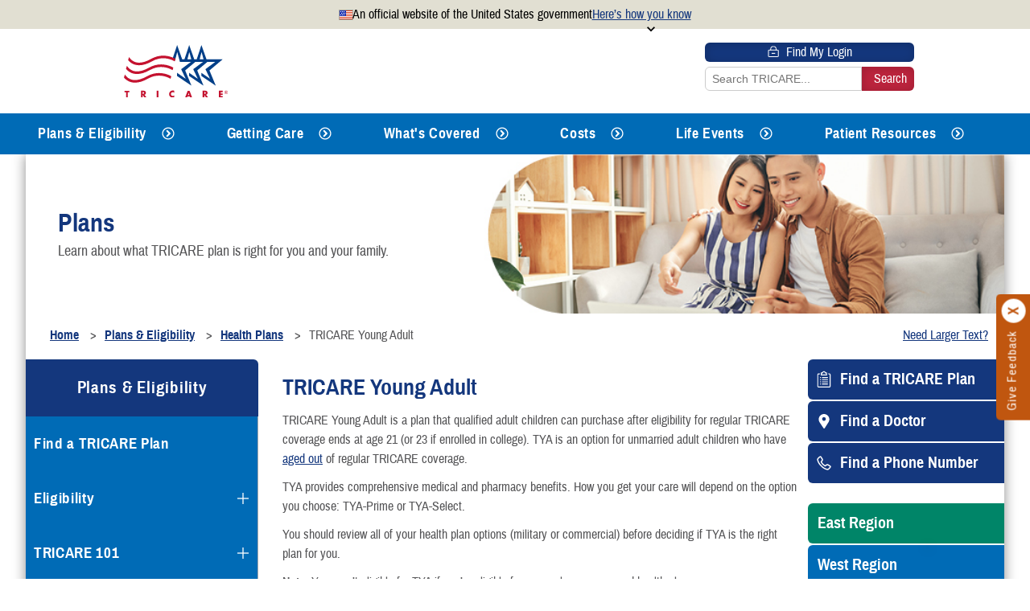

--- FILE ---
content_type: text/html; charset=utf-8
request_url: https://www.tricare.mil/~/link.aspx?_id=91E0BD3BA03B4E888387983D484F6E85&_z=z
body_size: 150338
content:
<!DOCTYPE html>
<html lang="en">
<head id="Head1">
    <meta charset="utf-8" />
    <meta name="viewport" content="width=device-width, initial-scale=1" />
    <meta name="description" content="TRICARE Young Adult is a plan that qualified adult children can purchase after eligibility for “regular” TRICARE coverage ends at age 21 (or 23 if enrolled in college)." />

    <!-- Google Tag Manager -->
    <script>
        (function (w, d, s, l, i) {
        w[l] = w[l] || [];
        w[l].push({ 'gtm.start': new Date().getTime(), event: 'gtm.js' });
        var f = d.getElementsByTagName(s)[0], j = d.createElement(s), dl = l != 'dataLayer' ? '&l=' + l : '';
        j.async = true;
        j.src = 'https://www.googletagmanager.com/gtm.js?id=' + i + dl;
        f.parentNode.insertBefore(j, f);
        })(window, document, 'script', 'dataLayer', 'GTM-WQ4FMC');
    </script>
    <!-- End Google Tag Manager -->

    <title>
        TRICARE Young Adult | TRICARE
    </title>
    <script async=async type="text/javascript" src="/TRICARE-T17/js/mobileHeader.js">
    </script>
    <script async=async type="text/javascript" src="/_inc/js/src/site.js">
    </script>
    <script type="text/javascript">
        var kernel = {}; kernel.call = function (func) { if (typeof func === 'function') func(); }; kernel.afterDraw = "requestAnimationFrame" in window ? requestAnimationFrame.bind(window) : kernel.call; const MODULE = "module", PREFIX = "cq-", ONLY = "only", GREATER_THAN_EQUAL = "gte", PREV_WIDTH_ATTR = "data-cqprev", IS_IE11 = /Trident\/|MSIE/.test(window.navigator.userAgent), levels = [0, 350, 420, 480, 500, 560, 600, 640, 700, 768, 808, 840, 900, 969, 1024, 1200, 1300, 1400, 1500, 1600, 1700, 1800, 1900, 2e3]; let moduleRegistry = {}; const classifyAll = function (e) { classifyMultiple(document.getElementsByClassName(MODULE), !0, e) }, classifyMultiple = function (e, t, n) { const l = e.length; let s = 0; var i = function () { classifySingle(e[s], t, function () { ++s < l ? kernel.afterDraw(i) : kernel.call(n) }) }; kernel.afterDraw(i) }; function classifySingle(e, t, n) { if (!e) return void kernel.call(n); const l = e.getAttribute("class"), s = l.match(/(^|\s)(?!(cq-))\S+/g), i = window.getComputedStyle(e.parentElement), a = parseInt(i.width) - (IS_IE11 ? 0 : parseInt(i.paddingLeft) + parseInt(i.paddingRight)); let r = e.getAttribute(PREV_WIDTH_ATTR); if (r && (r = parseInt(r)) && r == a && l.indexOf(PREFIX) > -1) return void kernel.call(n); let o = 0; for (let e = 0, t = levels.length; e < t; e++) { if (a >= levels[e] && o > 0) s.push(PREFIX + GREATER_THAN_EQUAL + levels[e]), o + 1 == levels.length && s.push(PREFIX + ONLY + levels[e]); else if (o > 0) { s.push(PREFIX + ONLY + levels[o - 1]); break } o++ } const c = function () { const t = s.join(" "); l !== t && e.setAttribute("class", t), e in moduleRegistry && moduleRegistry[e](e), e.setAttribute(PREV_WIDTH_ATTR, a), kernel.call(n) }; t ? kernel.afterDraw(c) : c() } function register(e, t) { "function" == typeof t && (e in moduleRegistry || (moduleRegistry[e] = t)) } window.addEventListener("resize", classifyAll), window.addEventListener("load", function () { classifyAll(), setTimeout(classifyAll, 1e3) }); const mutationCallback = function (e) { }, observe = function () { new MutationObserver(function (e) { if (e) for (var t = 0, n = e.length; t < n; t++)for (var l = e[t], s = 0, i = l.addedNodes.length; s < i; s++) { const e = l.addedNodes[s]; if (!(e instanceof Element)) continue; e.classList.contains(MODULE) && classifySingle(e, !0); const t = e.getElementsByClassName(MODULE); for (var a = 0, r = t.length; a < r; a++)classifySingle(t[a], !0) } }).observe(document.documentElement, { childList: !0, subtree: !0 }) }; "MutationObserver" in window && new MutationObserver(function (e) { if (e) for (var t = 0, n = e.length; t < n; t++)for (var l = e[t], s = 0, i = l.addedNodes.length; s < i; s++) { const e = l.addedNodes[s]; if (!(e instanceof Element)) continue; e.classList.contains(MODULE) && classifySingle(e, !0); const t = e.getElementsByClassName(MODULE); for (var a = 0, r = t.length; a < r; a++)classifySingle(t[a], !0) } }).observe(document.documentElement, { childList: !0, subtree: !0 });
    </script>
    <script type="text/javascript" src="/_inc/js/custom/polyfill.js"></script>
    <script async=async src="/_inc/js/src/site.js" type="text/javascript">
    </script>
    <script async=async src="/_inc/js/src/ExitModal.js" type="text/javascript"></script>
    <script async=async type="text/javascript" id="_fed_an_ua_tag" src="https://dap.digitalgov.gov/Universal-Federated-Analytics-Min.js?agency=DOD&subagency=MHS">
    </script>

    <link rel="shortcut icon" href="/TRICARE-T17/img/favicon.ico" type="image/x-icon" />
    <link rel="manifest" href="/tricaremanifest.json" />
    <link rel="stylesheet" type="text/css" href="/TRICARE-T17/css/Tri-parent.min.css?v=2_10" />
    <link rel="stylesheet" type="text/css" href="/_inc/css/src/responsive.css" />
    <link rel="stylesheet" type="text/css" href="/_inc/css/src/print.css" media="print" />
    <script type="text/javascript">
        // Scott's library for animating text blocks:
        //NO JQUERY
        /*
        Animation Helper

        Utilities to create animations on certain attributes of elements
        without using jQuery. If possible, animating like this should be
        avoided in favor of CSS animaitons with transitions by adding or
        removing classes.
        */
        var anim = (function () {
            var anim = {};

            var afterDraw = function (cb) {
                //requestAnimationFrame is IE10+ only
                if ('requestAnimationFrame' in window)
                    return requestAnimationFrame(cb);
                else
                    cb();
            };

            //TODO: maybe make the equation a lambda for different easing effects
            anim.interpolate = function (stepCb, valStart, valEnd, duration, callback) {
                var startTime = Date.now();
                var valDiff = valEnd - valStart;

                var instance = function () {
                    var _cancel = false,
                        _done = false,
                        _lastTimeout = null;

                    this.cancel = function () {
                        _cancel = true;
                        _done = true;
                        stepCb(1);
                        cancelAnimationFrame(_lastTimeout);

                        if (typeof callback === 'function') callback();
                    };
                    this.done = function () {
                        return _done;
                    }

                    var update = function () {
                        var ratio = Math.min((Date.now() - startTime) / duration, 1);
                        var y = (Math.cos(ratio * Math.PI + Math.PI) / 2 + .5) * valDiff + valStart;

                        stepCb(y);

                        if (ratio < 1)
                            _lastTimeout = afterDraw(update);
                        else {
                            _done = true;
                            if (typeof callback === 'function') callback();
                        }
                    };

                    _lastTimeout = afterDraw(update);
                    return this;
                };

                return new instance();
            };

            anim.slideDown = function (e, duration, callback) {
                var oldOverflow = e.style.overflow;
                e.style.display = 'block';
                var oldHeightSetting = e.style.height; //the actual CSS value
                var oldHeight = parseInt(window.getComputedStyle(e, null).height); //the height in pixels, necessary for animation

                e.style.height = '0px';
                e.style.overflow = 'hidden';
                return anim.interpolate(function (x) { e.style.height = x + 'px'; }, 0, oldHeight, duration, function () {
                    e.style.overflow = oldOverflow;
                    e.style.height = oldHeightSetting;
                    if (typeof callback === 'function') callback(e);
                });
            };
            anim.slideUp = function (e, duration, callback) {
                var oldOverflowSetting = e.style.overflow;
                var oldHeightSetting = e.style.height; //the actual CSS value
                var oldHeight = parseInt(window.getComputedStyle(e, null).height);

                e.style.overflow = 'hidden';
                return anim.interpolate(function (x) { e.style.height = x + 'px'; }, oldHeight, 0, duration, function () {
                    e.style.display = 'none';
                    e.style.height = oldHeightSetting;
                    e.style.overflow = oldOverflowSetting;
                    if (typeof callback === 'function') callback(e);
                });
            };

            anim.fadeIn = function (e, display, duration, callback) {
                e.style.opacity = 0;
                e.style.display = display;
                return anim.interpolate(function (x) { e.style.opacity = x; }, 0, 1, duration, function () {
                    if (typeof callback === 'function') callback(e);
                });
            };
            anim.fadeOut = function (e, duration, callback) {
                return anim.interpolate(function (x) { e.style.opacity = x; }, 1, 0, duration, function () {
                    if (typeof callback === 'function') callback(e);
                });
            };

            return anim;
        }());
    </script>

    <!-- Google Social Media  -->
    <script type="application/ld+json">
        {   "@context" : "http://schema.org",
        "@type" : "Organization",
        "name" : "TRICARE",
        "url" : "https://tricare.mil",
        "logo": "https://tricare.mil//TRICARE-T17/img/TRICARElogo.svg",
        "sameAs" : [
        "https://www.facebook.com/TRICARE",
        "https://twitter.com/TRICARE",
        "https://www.youtube.com/tricare",
        "https://www.linkedin.com/company/911973/",
        "https://www.flickr.com/photos/tricare",
        "https://t1.news.mhs.mil/lp/DHA_TRICARE_NEWS_SUB",
        "https://plus.google.com/+TRICARE"
        ]
        }
    </script>
    
<meta name="VIcurrentDateTime" content="639047007693516109" />
<meta name="VirtualFolder" content="/" />
<script type="text/javascript" src="/layouts/system/VisitorIdentification.js"></script>

</head>
<body>
    <a class="skipNav" href="#content">Skip to main content</a>
    <!-- Google Tag Manager (noscript) -->
    <noscript><iframe src='https://www.googletagmanager.com/ns.html?id=GTM-WQ4FMC' height="0" width="0" style="display:none;visibility:hidden"></iframe></noscript>
    <!-- End Google Tag Manager (noscript) -->

    <section class="usa-banner" aria-label="Official website of the United States government.">
        <div class="usa-banner-header">
            <div class="usa-banner-headerContent">
                <img aria-hidden="true" class="usa-banner-flag" src="https://standards.digital.gov/img/VKjpzbKpq_-64.png" alt="">
                <p class="usa-banner-text" aria-hidden="true">
                    An official website of the United States government
                </p>
                <button onclick="attributeSwap()" type="button" id="usa-banner-button" class="usa-banner-button" aria-expanded="false" aria-controls="usa-accordion-content">
                    <span class="usa-banner__button-text">Here’s how you know</span>
                </button>
            </div>
        </div>
        <div class="usa-accordion-content" id="usa-accordion-content">
            <div class="gridContainer">
                <div class="col1">
                    <img class="usa-banner-govt-icon" src="/TRICARE-T17/img/usa-banner-Govt-icon.svg" alt="" aria-hidden="true">
                    <div>
                        <p>
                            <strong>Official websites use .mil</strong><br>
                            A <strong>.mil</strong> website belongs to an official U.S.
                            Department of Defense organization.
                        </p>
                    </div>
                </div>
                <div class="col2">
                    <img class="usa-banner-padlock-icon" src="/TRICARE-T17/img/usa-banner-padlock-icon.svg" alt="" aria-hidden="true">
                    <div>
                        <p>
                            <strong>Secure .mil websites use HTTPS</strong><br>A
                            <strong>lock</strong> (
                            <span class="icon-lock">
                                <svg xmlns="http://www.w3.org/2000/svg" width="52" height="64" viewBox="0 0 52 64" class="usa-banner__lock-image" role="img" aria-labelledby="banner-lock-description-dot-mil" focusable="false">
                                    <title id="banner-lock-title-dot-mil">Lock</title>
                                    <desc id="banner-lock-description-dot-mil">Locked padlock icon</desc>
                                    <path fill="#000000" fill-rule="evenodd" d="M26 0c10.493 0 19 8.507 19 19v9h3a4 4 0 0 1 4 4v28a4 4 0 0 1-4 4H4a4 4 0 0 1-4-4V32a4 4 0 0 1 4-4h3v-9C7 8.507 15.507 0 26 0zm0 8c-5.979 0-10.843 4.77-10.996 10.712L15 19v9h22v-9c0-6.075-4.925-11-11-11z"></path>
                                </svg>
                            </span>) or <strong>https://</strong> means you’ve safely connected to
                            the .mil website. Share sensitive information only on official,
                            secure websites.
                        </p>
                    </div>
                </div>
            </div>
        </div>
</section>

<script>
    function attributeSwap() {
        var bannerBtn = document.getElementById('usa-banner-button');
        var accordContent = document.getElementById('usa-accordion-content');
        var ariaExpanded = bannerBtn.getAttribute('aria-expanded');

        if (ariaExpanded === 'false') {
            let newAriaExpanded = ariaExpanded.replace('false', 'true');
            bannerBtn.setAttribute('aria-expanded', newAriaExpanded);
        } else {
            bannerBtn.setAttribute('aria-expanded', 'false');
        }

        if (accordContent.classList.contains('expanded')) {
            accordContent.classList.remove('expanded')
        } else {
            accordContent.classList.add('expanded')
        }
    }
</script>

    <div class="exitModalUnderlay">
    <div class="gridContainer">
        <div class="exitModal" role="alertdialog" aria-labelledby="modalTitle" aria-describedby="modalDesc">
            <span class="logo"></span>
            <h2 id="modalTitle">You are leaving tricare.mil</h2>
            <p class="modalDesc" id="modalDesc">The appearance of hyperlinks does not constitute endorsement by the Department of Defense of non-U.S. Government sites or the information, products, or services contained therein. Although the Defense Health Agency may or may not use these sites as additional distribution channels for Department of Defense information, it does not exercise editorial control over all of the information that you may find at these locations. Such links are provided consistent with the stated purpose of this website.</p>
            <div class="centeredBtns">
                <button class="exitModalOKBtn" type="button">OK</button>
                <button class="exitModalCancelBtn"type="button">Cancel</button>
            </div>
        </div>
    </div>
</div>

    <div id="FeedbackSurveyWrapper" role="form" aria-label="Give feedback" class="module giveFeedbackSurvey">
		<div id="TouchPointHolderA" class="TouchPointHolder" data-title=Give Feedback Survey>
			<div id="TouchPointHolderB" class="TouchPointHolderB">
				<a id="TouchPointLinkA" class="TouchPointLink" href=https://touchpoints.app.cloud.gov/touchpoints/8755a802/submit target="_blank">
					<span id="TouchPointInnerA" class="TouchPointInner">Give Feedback</span>
				</a>
				<a id="closeSurveyLink" class="TouchPointClose" aria-label="Click to close"
				   href="javascript:void();" onclick="BlockTheSurveyLink();">
					<span class=SR-only>Close</span>
				</a>
			</div>
		</div>
    </div>
	<script id="surveyJS" type="text/javascript">

		var BlockTheSurveyLink = function() {
			var theSurvey = document.getElementById("FeedbackSurveyWrapper");
			theSurvey.style.display = "none";

			// update session variable here
			var xhttp = new XMLHttpRequest();
			xhttp.onreadystatechange = function () {
				if (this.readyState == 4 && this.status == 200) {
					return false;
				}
			}
			xhttp.open("POST", "/handlers/BlockFeedbackSurvey.ashx", true);
			xhttp.send();
		}
	</script>


    <div class="dispNone" role="region" aria-label="Alerts">
    <div>
        <div><span></span></div>
        <span class="alertText"></span>
    </div>
</div>
<header role="banner" class="module">
    <div class="inner">
            <div class="logo">
            <a href="/">
                <img src="/TRICARE-T17/img/TRICARElogo.svg" alt="TRICARE logo">
                <span class="visiblyHidden">Go to TRICARE home</span>
            </a>
            </div>
        <button class="searchToggle" type="button" aria-expanded="false" aria-controls="headerSearchValue" onclick="toggleSearchMenu()">
            <span class="visiblyHidden">Search</span>
        </button>
        <div class="headerUtils">
            <a class="button findLogin" href="/GettingCare/VirtualHealth/SecurePatientPortal/SecureLogin">
                <span>
                    <svg xmlns="http://www.w3.org/2000/svg" width="70" height="70" viewBox="10 10 55 55">
                        <path class="a" d="M51.14,27.88H44.27v2.85h6.87A1.24,1.24,0,0,1,52.36,32v.15s0,0,0,.06V51.53a1.24,1.24,0,0,1-1.22,1.22H18.48a1.24,1.24,0,0,1-1.22-1.22V32a1.24,1.24,0,0,1,1.22-1.22H45.72V27.88H18.48A4.08,4.08,0,0,0,14.41,32V51.53a4.08,4.08,0,0,0,4.07,4.07H51.14a4.08,4.08,0,0,0,4.07-4.07V32A4.08,4.08,0,0,0,51.14,27.88Z" />
                        <path class="a" d="M26.09,30V25.42a8.36,8.36,0,0,1,8.35-8.35h.75a8.36,8.36,0,0,1,8.35,8.35V30h2.85V25.42a11.21,11.21,0,0,0-11.2-11.2h-.75a11.21,11.21,0,0,0-11.2,11.2V30Z" />
                        <rect class="a" x="28.13" y="40" width="13.37" height="3.48" />
                    </svg>
                    Find My Login
                </span>
            </a>
            <div class="inputBTNcombo">
                <label class="visiblyHidden" for="headerSearchValue">Site-wide Search</label>
                <input type="search" id="headerSearchValue" data-late="false" data-search-id="header-search" data-tricare-header-search-autocomplete="true" placeholder="Search TRICARE...">
                <input type="submit" id="headerSearchButton" value="Search" data-search-for="header-search">
                <span id="spSearchInvalidHead" data-id="spSearchInvalid" style="display:none;" class="formNotes formAlerts">Enter a search term</span>
            </div>

        </div>
        <button class="mobileMenuTrigg" type="button" aria-expanded="false" aria-haspopup="true" aria-controls="LV1ULTOP" onclick="toggleNavMenu()">
            <span class="visiblyHidden">Menu</span>
        </button>
    </div>
</header>

<link rel="stylesheet" type="text/css" href="/_inc/css/libraries/auto-complete.css" />
<script type="text/javascript" src="/_inc/js/libraries/auto-complete.min.js"></script>
<script async type="text/javascript" src="/_inc/js/src/Header.js"></script>

    <nav aria-label="Main" class="t17 module mainNav" onfocusin="addNavListener();">
    <span id="tree_label" class="visiblyHidden">Main Navigation</span>
    <a class="button findLogin" href="/GettingCare/VirtualHealth/SecurePatientPortal/SecureLogin">
        <span>
            <svg xmlns="http://www.w3.org/2000/svg" width="70" height="70" aria-hidden="true" viewBox="10 10 55 55">
                <path class="a" d="M51.14,27.88H44.27v2.85h6.87A1.24,1.24,0,0,1,52.36,32v.15s0,0,0,.06V51.53a1.24,1.24,0,0,1-1.22,1.22H18.48a1.24,1.24,0,0,1-1.22-1.22V32a1.24,1.24,0,0,1,1.22-1.22H45.72V27.88H18.48A4.08,4.08,0,0,0,14.41,32V51.53a4.08,4.08,0,0,0,4.07,4.07H51.14a4.08,4.08,0,0,0,4.07-4.07V32A4.08,4.08,0,0,0,51.14,27.88Z" />
                <path class="a" d="M26.09,30V25.42a8.36,8.36,0,0,1,8.35-8.35h.75a8.36,8.36,0,0,1,8.35,8.35V30h2.85V25.42a11.21,11.21,0,0,0-11.2-11.2h-.75a11.21,11.21,0,0,0-11.2,11.2V30Z" />
                <rect class="a" x="28.13" y="40" width="13.37" height="3.48" />
            </svg>
            Find My Login
        </span>
    </a>

    <ul id=LV1ULSIDE class="LV1  " role="tree" aria-labelledby="tree_label">
        <li id="{96D6F80D-D6A0-4991-9CAF-3254D2F3C22B}" class='hasChildren active ' role="treeitem">
            <div>
                    <a href="/Plans">Plans &amp; Eligibility</a>
                        <button type="button" class="dropdownTriggerBtn" onclick="ToggleSubmenu(this, 2, '{96D6F80D-D6A0-4991-9CAF-3254D2F3C22B}')" onfocusin="CloseAllSubmenus(); ShowSubmenu(this, 2, '{96D6F80D-D6A0-4991-9CAF-3254D2F3C22B}')" aria-label="Expands submenu for Plans &amp; Eligibility" aria-controls="{96D6F80D-D6A0-4991-9CAF-3254D2F3C22B}" aria-pressed="false">
                            <svg version="1.1" id="Layer_2_00000074441727846746931390000002125315081731161518_"
                                 xmlns="http://www.w3.org/2000/svg" xmlns:xlink="http://www.w3.org/1999/xlink" x="0px" y="0px" viewBox="0 0 50 50"
                                 style="enable-background:new 0 0 50 50;" xml:space="preserve">
                                <g>
                                    <path class="outerCircle" d="M25,44.4C14.3,44.4,5.6,35.7,5.6,25S14.3,5.6,25,5.6S44.4,14.3,44.4,25S35.7,44.4,25,44.4 M25,48.6
                                            C38,48.6,48.6,38,48.6,25S38,1.4,25,1.4S1.4,12,1.4,25S12,48.6,25,48.6L25,48.6z" />
                                    <path class="innerCircle" d="M17.5,23h17.4c1.1,0,2,0.9,2,2s-0.9,2-2,2H17.5c-1.1,0-2-0.9-2-2S16.4,23,17.5,23z" />
                                    <path class="innerArrow" d="M20.8,38.3c-0.8,0-1.6-0.3-2.2-1c-1.3-1.3-1.3-3.2,0-4.4l7.9-7.9l-7.9-7.9c-1.3-1.3-1.3-3.2,0-4.4
                                            c1.3-1.3,3.2-1.3,4.4,0l10.2,10.2c0.6,0.6,1,1.4,1,2.2c0,0.8-0.3,1.6-1,2.2L23,37.4C22.4,38,21.6,38.3,20.8,38.3z" />
                                </g>
                            </svg>
                        </button>
<button class="icon" aria-label="Collapses submenu for Plans & Eligibility" aria-controls="{96D6F80D-D6A0-4991-9CAF-3254D2F3C22B}" aria-expanded="true"></button>  <!-- <Button> --> 
            </div>
<ul  data-level="2" class="LV2 subMenu " role="group">
   
    
        <li id="{C9DC96DF-F968-4B09-A510-ADA29E6C98E6}"   role="treeitem">
            <div>
                    <a class="onFocusEvent" onfocus="focusNav(this);" href="/Plans/PlanFinder">Find a TRICARE Plan</a>
<button class="icon"></button> <!-- <Button> -->
            </div>
        </li>
        <li id="{9006F04B-4506-4224-94E3-1491EDCD49C5}"  class='hasChildren' role="treeitem">
            <div>
                    <a class="onFocusEvent" onfocus="focusNav(this);" href="/Plans/Eligibility">Eligibility</a>
<button class="icon" aria-label="Expands submenu for Eligibility" aria-controls="{9006F04B-4506-4224-94E3-1491EDCD49C5}" aria-expanded="false"></button> <!-- <Button> -->
            </div>
        </li>
        <li id="{4E3352F6-929B-46A1-B68E-B90273BE6A38}"  class='hasChildren' role="treeitem">
            <div>
                    <a class="onFocusEvent" onfocus="focusNav(this);" href="/Plans/New">TRICARE 101</a>
<button class="icon" aria-label="Expands submenu for TRICARE 101" aria-controls="{4E3352F6-929B-46A1-B68E-B90273BE6A38}" aria-expanded="false"></button> <!-- <Button> -->
            </div>
        </li>
        <li id="{081DE34A-364A-45A7-BDF3-71F54BE81E0E}"  class='hasChildren active ' role="treeitem">
            <div>
                    <a class="onFocusEvent" onfocus="focusNav(this);" href="/Plans/HealthPlans">Health Plans</a>
<button class="icon" aria-label="Collapses submenu for Health Plans" aria-controls="{081DE34A-364A-45A7-BDF3-71F54BE81E0E}" aria-expanded="true"></button> <!-- <Button> -->
            </div>
<ul  data-level="3" class="LV3 subMenu " role="group">
   
    
        <li id="{BD74C002-73D9-4F96-BBEA-B436EB6AACD6}"  class='hasChildren' role="treeitem">
            <div>
                    <a class="onFocusEvent" onfocus="focusNav(this);" href="/Plans/HealthPlans/Prime">TRICARE Prime&#174;</a>
<button class="icon" aria-label="Expands submenu for TRICARE Prime®" aria-controls="{BD74C002-73D9-4F96-BBEA-B436EB6AACD6}" aria-expanded="false"></button> <!-- <Button> -->
            </div>
        </li>
        <li id="{5D0A5EEF-67E0-441E-9992-B1197666E992}"   role="treeitem">
            <div>
                    <a class="onFocusEvent" onfocus="focusNav(this);" href="/Plans/HealthPlans/TPR">TRICARE Prime Remote</a>
<button class="icon"></button> <!-- <Button> -->
            </div>
        </li>
        <li id="{44D71A4B-3814-43C7-A554-DC125CA3C09A}"   role="treeitem">
            <div>
                    <a class="onFocusEvent" onfocus="focusNav(this);" href="/Plans/HealthPlans/USFHP">TRICARE Prime Option - US Family Health Plan</a>
<button class="icon"></button> <!-- <Button> -->
            </div>
        </li>
        <li id="{BDB3484B-2ED6-4A3A-B764-975A154049E0}"   role="treeitem">
            <div>
                    <a class="onFocusEvent" onfocus="focusNav(this);" href="/Plans/HealthPlans/TPO">TRICARE Prime Overseas</a>
<button class="icon"></button> <!-- <Button> -->
            </div>
        </li>
        <li id="{E14EFF23-C17B-4196-AB33-205599CBEC85}"  class='hasChildren' role="treeitem">
            <div>
                    <a class="onFocusEvent" onfocus="focusNav(this);" href="/Plans/HealthPlans/TPRO">TRICARE Prime Remote Overseas</a>
<button class="icon" aria-label="Expands submenu for TRICARE Prime Remote Overseas" aria-controls="{E14EFF23-C17B-4196-AB33-205599CBEC85}" aria-expanded="false"></button> <!-- <Button> -->
            </div>
        </li>
        <li id="{8EB63546-B574-408A-8180-957B6F7B80BC}"  class='hasChildren' role="treeitem">
            <div>
                    <a class="onFocusEvent" onfocus="focusNav(this);" href="/Plans/HealthPlans/TS">TRICARE Select&#174;</a>
<button class="icon" aria-label="Expands submenu for TRICARE Select®" aria-controls="{8EB63546-B574-408A-8180-957B6F7B80BC}" aria-expanded="false"></button> <!-- <Button> -->
            </div>
        </li>
        <li id="{8961C645-9DE1-4A9E-8303-873090DD0018}"   role="treeitem">
            <div>
                    <a class="onFocusEvent" onfocus="focusNav(this);" href="/Plans/HealthPlans/TSO">TRICARE Select Overseas</a>
<button class="icon"></button> <!-- <Button> -->
            </div>
        </li>
        <li id="{F26BC475-A606-4E6E-AFA0-3D2F3C00C174}"  class='hasChildren' role="treeitem">
            <div>
                    <a class="onFocusEvent" onfocus="focusNav(this);" href="/Plans/HealthPlans/TFL">TRICARE For Life</a>
<button class="icon" aria-label="Expands submenu for TRICARE For Life" aria-controls="{F26BC475-A606-4E6E-AFA0-3D2F3C00C174}" aria-expanded="false"></button> <!-- <Button> -->
            </div>
        </li>
        <li id="{76D1529A-9A55-40CB-8E7D-FE2EE73EC885}"  class='hasChildren' role="treeitem">
            <div>
                    <a class="onFocusEvent" onfocus="focusNav(this);" href="/Plans/HealthPlans/TRS">TRICARE Reserve Select&#174;</a>
<button class="icon" aria-label="Expands submenu for TRICARE Reserve Select®" aria-controls="{76D1529A-9A55-40CB-8E7D-FE2EE73EC885}" aria-expanded="false"></button> <!-- <Button> -->
            </div>
        </li>
        <li id="{6C2EE7FF-3D03-47F7-9F1B-B6DFE5756B45}"  class='hasChildren' role="treeitem">
            <div>
                    <a class="onFocusEvent" onfocus="focusNav(this);" href="/Plans/HealthPlans/TRR">TRICARE Retired Reserve&#174;</a>
<button class="icon" aria-label="Expands submenu for TRICARE Retired Reserve®" aria-controls="{6C2EE7FF-3D03-47F7-9F1B-B6DFE5756B45}" aria-expanded="false"></button> <!-- <Button> -->
            </div>
        </li>
        <li id="{91E0BD3B-A03B-4E88-8387-983D484F6E85}"  class=' currentItem ' role="treeitem">
            <div>
                    <a tabindex="0" onfocus="focusNav(this);" aria-current="page" >TRICARE Young Adult</a>
<button class="icon"></button> <!-- <Button> -->
                    <span class='icon currentArrow' aria-hidden='true'></span>
            </div>
        </li>
</ul>        </li>
        <li id="{E942B2ED-E42B-4F0F-A72B-12F78F49D339}"   role="treeitem">
            <div>
                    <a class="onFocusEvent" onfocus="focusNav(this);" href="/Plans/ComparePlans">Compare Plans</a>
<button class="icon"></button> <!-- <Button> -->
            </div>
        </li>
        <li id="{A51FE074-152A-441E-8ABB-6E1CE0A94B2E}"  class='hasChildren' role="treeitem">
            <div>
                    <a class="onFocusEvent" onfocus="focusNav(this);" href="/Plans/Enroll">Enroll or Purchase a Plan</a>
<button class="icon" aria-label="Expands submenu for Enroll or Purchase a Plan" aria-controls="{A51FE074-152A-441E-8ABB-6E1CE0A94B2E}" aria-expanded="false"></button> <!-- <Button> -->
            </div>
        </li>
        <li id="{EEC7A3A6-6969-4163-B083-36CF51B6D462}"  class='hasChildren' role="treeitem">
            <div>
                    <a class="onFocusEvent" onfocus="focusNav(this);" href="/Plans/OHI">Using Other Health Insurance</a>
<button class="icon" aria-label="Expands submenu for Using Other Health Insurance" aria-controls="{EEC7A3A6-6969-4163-B083-36CF51B6D462}" aria-expanded="false"></button> <!-- <Button> -->
            </div>
        </li>
        <li id="{22E9556E-0ED2-4EF7-AF91-EF80440D92D1}"   role="treeitem">
            <div>
                    <a class="onFocusEvent" onfocus="focusNav(this);" href="/Plans/DentalPlans">Dental Plans</a>
<button class="icon"></button> <!-- <Button> -->
            </div>
        </li>
        <li id="{1219427A-EB52-4C22-813A-CBA7260C884E}"  class='hasChildren' role="treeitem">
            <div>
                    <a class="onFocusEvent" onfocus="focusNav(this);" href="/Plans/SpecialPrograms">Special Programs</a>
<button class="icon" aria-label="Expands submenu for Special Programs" aria-controls="{1219427A-EB52-4C22-813A-CBA7260C884E}" aria-expanded="false"></button> <!-- <Button> -->
            </div>
        </li>
</ul>        </li>
        <li id="{F7557315-50D8-4711-940F-A4E00FEE621F}" class='hasChildren' role="treeitem">
            <div>
                    <a href="/GettingCare">Getting Care</a>
                        <button type="button" class="dropdownTriggerBtn" onclick="ToggleSubmenu(this, 2, '{F7557315-50D8-4711-940F-A4E00FEE621F}')" onfocusin="CloseAllSubmenus(); ShowSubmenu(this, 2, '{F7557315-50D8-4711-940F-A4E00FEE621F}')" aria-label="Expands submenu for Getting Care" aria-controls="{F7557315-50D8-4711-940F-A4E00FEE621F}" aria-pressed="false">
                            <svg version="1.1" id="Layer_2_00000074441727846746931390000002125315081731161518_"
                                 xmlns="http://www.w3.org/2000/svg" xmlns:xlink="http://www.w3.org/1999/xlink" x="0px" y="0px" viewBox="0 0 50 50"
                                 style="enable-background:new 0 0 50 50;" xml:space="preserve">
                                <g>
                                    <path class="outerCircle" d="M25,44.4C14.3,44.4,5.6,35.7,5.6,25S14.3,5.6,25,5.6S44.4,14.3,44.4,25S35.7,44.4,25,44.4 M25,48.6
                                            C38,48.6,48.6,38,48.6,25S38,1.4,25,1.4S1.4,12,1.4,25S12,48.6,25,48.6L25,48.6z" />
                                    <path class="innerCircle" d="M17.5,23h17.4c1.1,0,2,0.9,2,2s-0.9,2-2,2H17.5c-1.1,0-2-0.9-2-2S16.4,23,17.5,23z" />
                                    <path class="innerArrow" d="M20.8,38.3c-0.8,0-1.6-0.3-2.2-1c-1.3-1.3-1.3-3.2,0-4.4l7.9-7.9l-7.9-7.9c-1.3-1.3-1.3-3.2,0-4.4
                                            c1.3-1.3,3.2-1.3,4.4,0l10.2,10.2c0.6,0.6,1,1.4,1,2.2c0,0.8-0.3,1.6-1,2.2L23,37.4C22.4,38,21.6,38.3,20.8,38.3z" />
                                </g>
                            </svg>
                        </button>
<button class="icon" aria-label="Expands submenu for Getting Care" aria-controls="{F7557315-50D8-4711-940F-A4E00FEE621F}" aria-expanded="false"></button>  <!-- <Button> --> 
            </div>
<ul  data-level="2" class="LV2 subMenu " role="group">
   
    
        <li id="{B26C6C78-0150-4FA4-82C8-B83B4245B2CB}"   role="treeitem">
            <div>
                    <a class="onFocusEvent" onfocus="focusNav(this);" href="/GettingCare/Types-of-Care">Types of Care</a>
<button class="icon"></button> <!-- <Button> -->
            </div>
        </li>
        <li id="{99884086-E2E2-4145-8F47-11A71B31429F}"  class='hasChildren' role="treeitem">
            <div>
                    <a class="onFocusEvent" onfocus="focusNav(this);" href="/GettingCare/FindDoctor">Find a Doctor</a>
<button class="icon" aria-label="Expands submenu for Find a Doctor" aria-controls="{99884086-E2E2-4145-8F47-11A71B31429F}" aria-expanded="false"></button> <!-- <Button> -->
            </div>
        </li>
        <li id="{545BDDC6-9EC3-49EA-8201-15851B8A992D}"  class='hasChildren' role="treeitem">
            <div>
                    <a class="onFocusEvent" onfocus="focusNav(this);" href="/GettingCare/Appointments">Book Appointments</a>
<button class="icon" aria-label="Expands submenu for Book Appointments" aria-controls="{545BDDC6-9EC3-49EA-8201-15851B8A992D}" aria-expanded="false"></button> <!-- <Button> -->
            </div>
        </li>
        <li id="{46D08660-AFB2-4D6A-814F-13F7AF6323C8}"  class='hasChildren' role="treeitem">
            <div>
                    <a class="onFocusEvent" onfocus="focusNav(this);" href="/GettingCare/GettingCareSpecialScenarios">Getting Care &amp; Special Scenarios</a>
<button class="icon" aria-label="Expands submenu for Getting Care & Special Scenarios" aria-controls="{46D08660-AFB2-4D6A-814F-13F7AF6323C8}" aria-expanded="false"></button> <!-- <Button> -->
            </div>
        </li>
        <li id="{8B9C95BB-6F77-4522-AE88-CF41EDF6F62D}"   role="treeitem">
            <div>
                    <a class="onFocusEvent" onfocus="focusNav(this);" href="/GettingCare/TRICARE-Access-to-Care-Standards">TRICARE Access to Care Standards</a>
<button class="icon"></button> <!-- <Button> -->
            </div>
        </li>
        <li id="{5FBA0D1A-80A2-482B-A412-9E69A06D2B48}"  class='hasChildren' role="treeitem">
            <div>
                    <a class="onFocusEvent" onfocus="focusNav(this);" href="/GettingCare/VirtualHealth">Virtual Health: Care From Anywhere</a>
<button class="icon" aria-label="Expands submenu for Virtual Health: Care From Anywhere" aria-controls="{5FBA0D1A-80A2-482B-A412-9E69A06D2B48}" aria-expanded="false"></button> <!-- <Button> -->
            </div>
        </li>
</ul>        </li>
        <li id="{25563E5D-EF62-4BE1-BB59-C72390770C73}" class='hasChildren' role="treeitem">
            <div>
                    <a href="/CoveredServices">What&#39;s Covered</a>
                        <button type="button" class="dropdownTriggerBtn" onclick="ToggleSubmenu(this, 2, '{25563E5D-EF62-4BE1-BB59-C72390770C73}')" onfocusin="CloseAllSubmenus(); ShowSubmenu(this, 2, '{25563E5D-EF62-4BE1-BB59-C72390770C73}')" aria-label="Expands submenu for What&#39;s Covered" aria-controls="{25563E5D-EF62-4BE1-BB59-C72390770C73}" aria-pressed="false">
                            <svg version="1.1" id="Layer_2_00000074441727846746931390000002125315081731161518_"
                                 xmlns="http://www.w3.org/2000/svg" xmlns:xlink="http://www.w3.org/1999/xlink" x="0px" y="0px" viewBox="0 0 50 50"
                                 style="enable-background:new 0 0 50 50;" xml:space="preserve">
                                <g>
                                    <path class="outerCircle" d="M25,44.4C14.3,44.4,5.6,35.7,5.6,25S14.3,5.6,25,5.6S44.4,14.3,44.4,25S35.7,44.4,25,44.4 M25,48.6
                                            C38,48.6,48.6,38,48.6,25S38,1.4,25,1.4S1.4,12,1.4,25S12,48.6,25,48.6L25,48.6z" />
                                    <path class="innerCircle" d="M17.5,23h17.4c1.1,0,2,0.9,2,2s-0.9,2-2,2H17.5c-1.1,0-2-0.9-2-2S16.4,23,17.5,23z" />
                                    <path class="innerArrow" d="M20.8,38.3c-0.8,0-1.6-0.3-2.2-1c-1.3-1.3-1.3-3.2,0-4.4l7.9-7.9l-7.9-7.9c-1.3-1.3-1.3-3.2,0-4.4
                                            c1.3-1.3,3.2-1.3,4.4,0l10.2,10.2c0.6,0.6,1,1.4,1,2.2c0,0.8-0.3,1.6-1,2.2L23,37.4C22.4,38,21.6,38.3,20.8,38.3z" />
                                </g>
                            </svg>
                        </button>
<button class="icon" aria-label="Expands submenu for What's Covered" aria-controls="{25563E5D-EF62-4BE1-BB59-C72390770C73}" aria-expanded="false"></button>  <!-- <Button> --> 
            </div>
<ul  data-level="2" class="LV2 subMenu " role="group">
   
    
        <li id="{E9D199BB-F10B-4B03-AF03-17C12BF4FA18}"  class='hasChildren' role="treeitem">
            <div>
                    <a class="onFocusEvent" onfocus="focusNav(this);" href="/CoveredServices/IsItCovered">Health Care</a>
<button class="icon" aria-label="Expands submenu for Health Care" aria-controls="{E9D199BB-F10B-4B03-AF03-17C12BF4FA18}" aria-expanded="false"></button> <!-- <Button> -->
            </div>
        </li>
        <li id="{23E8CB60-64F0-4C9D-9C98-4F134FD9C563}"  class='hasChildren' role="treeitem">
            <div>
                    <a class="onFocusEvent" onfocus="focusNav(this);" href="/CoveredServices/Dental">Dental Care</a>
<button class="icon" aria-label="Expands submenu for Dental Care" aria-controls="{23E8CB60-64F0-4C9D-9C98-4F134FD9C563}" aria-expanded="false"></button> <!-- <Button> -->
            </div>
        </li>
        <li id="{358D17B3-37EB-4A8D-A360-165D75DD354F}"  class='hasChildren' role="treeitem">
            <div>
                    <a class="onFocusEvent" onfocus="focusNav(this);" href="/CoveredServices/Pharmacy">Pharmacy</a>
<button class="icon" aria-label="Expands submenu for Pharmacy" aria-controls="{358D17B3-37EB-4A8D-A360-165D75DD354F}" aria-expanded="false"></button> <!-- <Button> -->
            </div>
        </li>
        <li id="{D4BCB0F4-391D-42F6-8699-259E73440459}"  class='hasChildren' role="treeitem">
            <div>
                    <a class="onFocusEvent" onfocus="focusNav(this);" href="/CoveredServices/Mental">Mental Health Care</a>
<button class="icon" aria-label="Expands submenu for Mental Health Care" aria-controls="{D4BCB0F4-391D-42F6-8699-259E73440459}" aria-expanded="false"></button> <!-- <Button> -->
            </div>
        </li>
        <li id="{C1320E55-F947-414D-AD65-3315483B5AA7}"   role="treeitem">
            <div>
                    <a class="onFocusEvent" onfocus="focusNav(this);" href="/CoveredServices/Reproductive-Health">Reproductive Health</a>
<button class="icon"></button> <!-- <Button> -->
            </div>
        </li>
        <li id="{B7B8A8E7-84B3-47EC-8B32-344F281C9DAB}"  class='hasChildren' role="treeitem">
            <div>
                    <a class="onFocusEvent" onfocus="focusNav(this);" href="/CoveredServices/SpecialNeeds">Special Needs</a>
<button class="icon" aria-label="Expands submenu for Special Needs" aria-controls="{B7B8A8E7-84B3-47EC-8B32-344F281C9DAB}" aria-expanded="false"></button> <!-- <Button> -->
            </div>
        </li>
        <li id="{0EA9400F-14D3-48EF-A97E-C9891E4E9D15}"  class='hasChildren' role="treeitem">
            <div>
                    <a class="onFocusEvent" onfocus="focusNav(this);" href="/CoveredServices/Vision">Vision</a>
<button class="icon" aria-label="Expands submenu for Vision" aria-controls="{0EA9400F-14D3-48EF-A97E-C9891E4E9D15}" aria-expanded="false"></button> <!-- <Button> -->
            </div>
        </li>
        <li id="{9B63FCC1-07C4-4CC1-B6B4-A77338BCB303}"  class='hasChildren' role="treeitem">
            <div>
                    <a class="onFocusEvent" onfocus="focusNav(this);" href="/CoveredServices/HowBenefitBecomesCovered">How a Benefit Becomes Covered </a>
<button class="icon" aria-label="Expands submenu for How a Benefit Becomes Covered " aria-controls="{9B63FCC1-07C4-4CC1-B6B4-A77338BCB303}" aria-expanded="false"></button> <!-- <Button> -->
            </div>
        </li>
</ul>        </li>
        <li id="{6D395120-C092-4ECC-B4C2-8515305333A0}" class='hasChildren' role="treeitem">
            <div>
                    <a href="/Costs">Costs</a>
                        <button type="button" class="dropdownTriggerBtn" onclick="ToggleSubmenu(this, 2, '{6D395120-C092-4ECC-B4C2-8515305333A0}')" onfocusin="CloseAllSubmenus(); ShowSubmenu(this, 2, '{6D395120-C092-4ECC-B4C2-8515305333A0}')" aria-label="Expands submenu for Costs" aria-controls="{6D395120-C092-4ECC-B4C2-8515305333A0}" aria-pressed="false">
                            <svg version="1.1" id="Layer_2_00000074441727846746931390000002125315081731161518_"
                                 xmlns="http://www.w3.org/2000/svg" xmlns:xlink="http://www.w3.org/1999/xlink" x="0px" y="0px" viewBox="0 0 50 50"
                                 style="enable-background:new 0 0 50 50;" xml:space="preserve">
                                <g>
                                    <path class="outerCircle" d="M25,44.4C14.3,44.4,5.6,35.7,5.6,25S14.3,5.6,25,5.6S44.4,14.3,44.4,25S35.7,44.4,25,44.4 M25,48.6
                                            C38,48.6,48.6,38,48.6,25S38,1.4,25,1.4S1.4,12,1.4,25S12,48.6,25,48.6L25,48.6z" />
                                    <path class="innerCircle" d="M17.5,23h17.4c1.1,0,2,0.9,2,2s-0.9,2-2,2H17.5c-1.1,0-2-0.9-2-2S16.4,23,17.5,23z" />
                                    <path class="innerArrow" d="M20.8,38.3c-0.8,0-1.6-0.3-2.2-1c-1.3-1.3-1.3-3.2,0-4.4l7.9-7.9l-7.9-7.9c-1.3-1.3-1.3-3.2,0-4.4
                                            c1.3-1.3,3.2-1.3,4.4,0l10.2,10.2c0.6,0.6,1,1.4,1,2.2c0,0.8-0.3,1.6-1,2.2L23,37.4C22.4,38,21.6,38.3,20.8,38.3z" />
                                </g>
                            </svg>
                        </button>
<button class="icon" aria-label="Expands submenu for Costs" aria-controls="{6D395120-C092-4ECC-B4C2-8515305333A0}" aria-expanded="false"></button>  <!-- <Button> --> 
            </div>
<ul  data-level="2" class="LV2 subMenu " role="group">
   
    
        <li id="{42E4F120-0504-4405-A28F-52B47F1DFFC4}"  class='hasChildren' role="treeitem">
            <div>
                    <a class="onFocusEvent" onfocus="focusNav(this);" href="/Costs/AllCosts">All Costs</a>
<button class="icon" aria-label="Expands submenu for All Costs" aria-controls="{42E4F120-0504-4405-A28F-52B47F1DFFC4}" aria-expanded="false"></button> <!-- <Button> -->
            </div>
        </li>
        <li id="{091F5C78-5870-4D47-A873-9E6280E46501}"   role="treeitem">
            <div>
                    <a class="onFocusEvent" onfocus="focusNav(this);" href="/Costs/Compare">Health Plan Costs</a>
<button class="icon"></button> <!-- <Button> -->
            </div>
        </li>
        <li id="{77E12471-B30F-4444-A71F-49D52ACA01E6}"   role="treeitem">
            <div>
                    <a class="onFocusEvent" onfocus="focusNav(this);" href="/Costs/PharmacyCosts">Pharmacy Costs</a>
<button class="icon"></button> <!-- <Button> -->
            </div>
        </li>
        <li id="{1B52C3EC-4C68-46C6-AE93-F4EB3A21DD6A}"  class='hasChildren' role="treeitem">
            <div>
                    <a class="onFocusEvent" onfocus="focusNav(this);" href="/Costs/DentalCosts">Dental Costs</a>
<button class="icon" aria-label="Expands submenu for Dental Costs" aria-controls="{1B52C3EC-4C68-46C6-AE93-F4EB3A21DD6A}" aria-expanded="false"></button> <!-- <Button> -->
            </div>
        </li>
        <li id="{2E79F94C-617B-4C6A-9984-7A96FC271F0F}"  class='hasChildren' role="treeitem">
            <div>
                    <a class="onFocusEvent" onfocus="focusNav(this);" href="/Costs/Cost-Terms">Cost Terms</a>
<button class="icon" aria-label="Expands submenu for Cost Terms" aria-controls="{2E79F94C-617B-4C6A-9984-7A96FC271F0F}" aria-expanded="false"></button> <!-- <Button> -->
            </div>
        </li>
        <li id="{97DB90E1-0754-4A1D-91F8-C5A919818518}"  class='hasChildren' role="treeitem">
            <div>
                    <a class="onFocusEvent" onfocus="focusNav(this);" href="/Costs/PayFees">Pay My Bill</a>
<button class="icon" aria-label="Expands submenu for Pay My Bill" aria-controls="{97DB90E1-0754-4A1D-91F8-C5A919818518}" aria-expanded="false"></button> <!-- <Button> -->
            </div>
        </li>
</ul>        </li>
        <li id="{658FE8D8-856F-423E-B6E2-70A34572E490}" class='hasChildren' role="treeitem">
            <div>
                    <a href="/LifeEvents">Life Events</a>
                        <button type="button" class="dropdownTriggerBtn" onclick="ToggleSubmenu(this, 2, '{658FE8D8-856F-423E-B6E2-70A34572E490}')" onfocusin="CloseAllSubmenus(); ShowSubmenu(this, 2, '{658FE8D8-856F-423E-B6E2-70A34572E490}')" aria-label="Expands submenu for Life Events" aria-controls="{658FE8D8-856F-423E-B6E2-70A34572E490}" aria-pressed="false">
                            <svg version="1.1" id="Layer_2_00000074441727846746931390000002125315081731161518_"
                                 xmlns="http://www.w3.org/2000/svg" xmlns:xlink="http://www.w3.org/1999/xlink" x="0px" y="0px" viewBox="0 0 50 50"
                                 style="enable-background:new 0 0 50 50;" xml:space="preserve">
                                <g>
                                    <path class="outerCircle" d="M25,44.4C14.3,44.4,5.6,35.7,5.6,25S14.3,5.6,25,5.6S44.4,14.3,44.4,25S35.7,44.4,25,44.4 M25,48.6
                                            C38,48.6,48.6,38,48.6,25S38,1.4,25,1.4S1.4,12,1.4,25S12,48.6,25,48.6L25,48.6z" />
                                    <path class="innerCircle" d="M17.5,23h17.4c1.1,0,2,0.9,2,2s-0.9,2-2,2H17.5c-1.1,0-2-0.9-2-2S16.4,23,17.5,23z" />
                                    <path class="innerArrow" d="M20.8,38.3c-0.8,0-1.6-0.3-2.2-1c-1.3-1.3-1.3-3.2,0-4.4l7.9-7.9l-7.9-7.9c-1.3-1.3-1.3-3.2,0-4.4
                                            c1.3-1.3,3.2-1.3,4.4,0l10.2,10.2c0.6,0.6,1,1.4,1,2.2c0,0.8-0.3,1.6-1,2.2L23,37.4C22.4,38,21.6,38.3,20.8,38.3z" />
                                </g>
                            </svg>
                        </button>
<button class="icon" aria-label="Expands submenu for Life Events" aria-controls="{658FE8D8-856F-423E-B6E2-70A34572E490}" aria-expanded="false"></button>  <!-- <Button> --> 
            </div>
<ul  data-level="2" class="LV2 subMenu " role="group">
   
    
        <li id="{EBAEB794-ED27-4938-B9C8-844DC709DDB7}"  class='hasChildren' role="treeitem">
            <div>
                    <a class="onFocusEvent" onfocus="focusNav(this);" href="/LifeEvents/QLE">Qualifying Life Events</a>
<button class="icon" aria-label="Expands submenu for Qualifying Life Events" aria-controls="{EBAEB794-ED27-4938-B9C8-844DC709DDB7}" aria-expanded="false"></button> <!-- <Button> -->
            </div>
        </li>
        <li id="{1BDB36F4-2A25-4A2A-A7BE-6C7ECDB9ED19}"  class='hasChildren' role="treeitem">
            <div>
                    <a class="onFocusEvent" onfocus="focusNav(this);" href="/LifeEvents/Retiring">Retiring</a>
<button class="icon" aria-label="Expands submenu for Retiring" aria-controls="{1BDB36F4-2A25-4A2A-A7BE-6C7ECDB9ED19}" aria-expanded="false"></button> <!-- <Button> -->
            </div>
        </li>
        <li id="{505E2D2D-0764-4357-9B39-45670D7FA0AA}"  class='hasChildren' role="treeitem">
            <div>
                    <a class="onFocusEvent" onfocus="focusNav(this);" href="/LifeEvents/Separating">Separating from Active Duty</a>
<button class="icon" aria-label="Expands submenu for Separating from Active Duty" aria-controls="{505E2D2D-0764-4357-9B39-45670D7FA0AA}" aria-expanded="false"></button> <!-- <Button> -->
            </div>
        </li>
        <li id="{7ACF8B2C-4A1F-49C5-ADF1-F81B7F3F50A6}"  class='hasChildren' role="treeitem">
            <div>
                    <a class="onFocusEvent" onfocus="focusNav(this);" href="/LifeEvents/Baby">Giving Birth or Adopting</a>
<button class="icon" aria-label="Expands submenu for Giving Birth or Adopting" aria-controls="{7ACF8B2C-4A1F-49C5-ADF1-F81B7F3F50A6}" aria-expanded="false"></button> <!-- <Button> -->
            </div>
        </li>
        <li id="{113F45D5-8566-4E7D-8253-4980254F4B18}"   role="treeitem">
            <div>
                    <a class="onFocusEvent" onfocus="focusNav(this);" href="/LifeEvents/Marriage">Getting Married</a>
<button class="icon"></button> <!-- <Button> -->
            </div>
        </li>
        <li id="{8B474DD6-1F0E-400E-87D6-0DE6BB25D6FD}"  class='hasChildren' role="treeitem">
            <div>
                    <a class="onFocusEvent" onfocus="focusNav(this);" href="/LifeEvents/Moving">Moving</a>
<button class="icon" aria-label="Expands submenu for Moving" aria-controls="{8B474DD6-1F0E-400E-87D6-0DE6BB25D6FD}" aria-expanded="false"></button> <!-- <Button> -->
            </div>
        </li>
        <li id="{4FA575F0-C0F1-4DA8-AE00-72B936B861B0}"  class='hasChildren' role="treeitem">
            <div>
                    <a class="onFocusEvent" onfocus="focusNav(this);" href="/LifeEvents/Divorce">Getting a Divorce or Annulment</a>
<button class="icon" aria-label="Expands submenu for Getting a Divorce or Annulment" aria-controls="{4FA575F0-C0F1-4DA8-AE00-72B936B861B0}" aria-expanded="false"></button> <!-- <Button> -->
            </div>
        </li>
        <li id="{D33D596A-0BBE-4D55-8EF0-5C31648A62C4}"  class='hasChildren' role="treeitem">
            <div>
                    <a class="onFocusEvent" onfocus="focusNav(this);" href="/LifeEvents/Medicare">Becoming Medicare-Eligible</a>
<button class="icon" aria-label="Expands submenu for Becoming Medicare-Eligible" aria-controls="{D33D596A-0BBE-4D55-8EF0-5C31648A62C4}" aria-expanded="false"></button> <!-- <Button> -->
            </div>
        </li>
        <li id="{81F829B6-1DA5-4E5F-8D9D-28B1C094493C}"  class='hasChildren' role="treeitem">
            <div>
                    <a class="onFocusEvent" onfocus="focusNav(this);" href="/LifeEvents/College">Going to College</a>
<button class="icon" aria-label="Expands submenu for Going to College" aria-controls="{81F829B6-1DA5-4E5F-8D9D-28B1C094493C}" aria-expanded="false"></button> <!-- <Button> -->
            </div>
        </li>
        <li id="{E848D253-F025-42AC-92EA-71A655BE232D}"   role="treeitem">
            <div>
                    <a class="onFocusEvent" onfocus="focusNav(this);" href="/LifeEvents/ChildTurning21">Children Turning 21</a>
<button class="icon"></button> <!-- <Button> -->
            </div>
        </li>
        <li id="{FE1C27E8-68DA-44F0-BF27-E84173124A3A}"   role="treeitem">
            <div>
                    <a class="onFocusEvent" onfocus="focusNav(this);" href="/LifeEvents/Losing-or-Gaining-OHI">Losing or Gaining Other Health Insurance</a>
<button class="icon"></button> <!-- <Button> -->
            </div>
        </li>
        <li id="{CBAA0243-0D27-43F4-9D6A-3951165E0C09}"   role="treeitem">
            <div>
                    <a class="onFocusEvent" onfocus="focusNav(this);" href="/LifeEvents/DeathinFamily">Death in the Family </a>
<button class="icon"></button> <!-- <Button> -->
            </div>
        </li>
        <li id="{FBAE369B-2EDC-4699-BAE5-3F7F52477351}"  class='hasChildren' role="treeitem">
            <div>
                    <a class="onFocusEvent" onfocus="focusNav(this);" href="/LifeEvents/Moving-When-Deploying">Moving When Deploying</a>
<button class="icon" aria-label="Expands submenu for Moving When Deploying" aria-controls="{FBAE369B-2EDC-4699-BAE5-3F7F52477351}" aria-expanded="false"></button> <!-- <Button> -->
            </div>
        </li>
        <li id="{5A6439DB-E29B-4B5C-91E8-AF16E4D5B094}"  class='hasChildren' role="treeitem">
            <div>
                    <a class="onFocusEvent" onfocus="focusNav(this);" href="/LifeEvents/InjuredonAD">Injured on Active Duty</a>
<button class="icon" aria-label="Expands submenu for Injured on Active Duty" aria-controls="{5A6439DB-E29B-4B5C-91E8-AF16E4D5B094}" aria-expanded="false"></button> <!-- <Button> -->
            </div>
        </li>
        <li id="{CD149AC4-F326-4D38-AF6D-D2B427771854}"  class='hasChildren' role="treeitem">
            <div>
                    <a class="onFocusEvent" onfocus="focusNav(this);" href="/LifeEvents/Activating">Activating</a>
<button class="icon" aria-label="Expands submenu for Activating" aria-controls="{CD149AC4-F326-4D38-AF6D-D2B427771854}" aria-expanded="false"></button> <!-- <Button> -->
            </div>
        </li>
        <li id="{E871FBFC-E48E-4377-9F55-CA161DCAA595}"   role="treeitem">
            <div>
                    <a class="onFocusEvent" onfocus="focusNav(this);" href="/LifeEvents/Deactivating">Deactivating</a>
<button class="icon"></button> <!-- <Button> -->
            </div>
        </li>
</ul>        </li>
        <li id="{2B7E89D2-6A93-44BE-8B83-CAD5755BC0FA}" class='hasChildren' role="treeitem">
            <div>
                    <a href="/PatientResources">Patient Resources</a>
                        <button type="button" class="dropdownTriggerBtn" onclick="ToggleSubmenu(this, 2, '{2B7E89D2-6A93-44BE-8B83-CAD5755BC0FA}')" onfocusin="CloseAllSubmenus(); ShowSubmenu(this, 2, '{2B7E89D2-6A93-44BE-8B83-CAD5755BC0FA}')" aria-label="Expands submenu for Patient Resources" aria-controls="{2B7E89D2-6A93-44BE-8B83-CAD5755BC0FA}" aria-pressed="false">
                            <svg version="1.1" id="Layer_2_00000074441727846746931390000002125315081731161518_"
                                 xmlns="http://www.w3.org/2000/svg" xmlns:xlink="http://www.w3.org/1999/xlink" x="0px" y="0px" viewBox="0 0 50 50"
                                 style="enable-background:new 0 0 50 50;" xml:space="preserve">
                                <g>
                                    <path class="outerCircle" d="M25,44.4C14.3,44.4,5.6,35.7,5.6,25S14.3,5.6,25,5.6S44.4,14.3,44.4,25S35.7,44.4,25,44.4 M25,48.6
                                            C38,48.6,48.6,38,48.6,25S38,1.4,25,1.4S1.4,12,1.4,25S12,48.6,25,48.6L25,48.6z" />
                                    <path class="innerCircle" d="M17.5,23h17.4c1.1,0,2,0.9,2,2s-0.9,2-2,2H17.5c-1.1,0-2-0.9-2-2S16.4,23,17.5,23z" />
                                    <path class="innerArrow" d="M20.8,38.3c-0.8,0-1.6-0.3-2.2-1c-1.3-1.3-1.3-3.2,0-4.4l7.9-7.9l-7.9-7.9c-1.3-1.3-1.3-3.2,0-4.4
                                            c1.3-1.3,3.2-1.3,4.4,0l10.2,10.2c0.6,0.6,1,1.4,1,2.2c0,0.8-0.3,1.6-1,2.2L23,37.4C22.4,38,21.6,38.3,20.8,38.3z" />
                                </g>
                            </svg>
                        </button>
<button class="icon" aria-label="Expands submenu for Patient Resources" aria-controls="{2B7E89D2-6A93-44BE-8B83-CAD5755BC0FA}" aria-expanded="false"></button>  <!-- <Button> --> 
            </div>
<ul  data-level="2" class="LV2 subMenu " role="group">
   
    
        <li id="{F1FCD8F2-EECB-4E20-ABC4-0C6B24494DD7}"  class='hasChildren' role="treeitem">
            <div>
                    <a class="onFocusEvent" onfocus="focusNav(this);" href="/PatientResources/Claims">Filing Claims</a>
<button class="icon" aria-label="Expands submenu for Filing Claims" aria-controls="{F1FCD8F2-EECB-4E20-ABC4-0C6B24494DD7}" aria-expanded="false"></button> <!-- <Button> -->
            </div>
        </li>
        <li id="{6BA37CF3-5973-4A1A-B293-34D322DF16A3}"  class='hasChildren' role="treeitem">
            <div>
                    <a class="onFocusEvent" onfocus="focusNav(this);" href="/PatientResources/Forms">Download a Form</a>
<button class="icon" aria-label="Expands submenu for Download a Form" aria-controls="{6BA37CF3-5973-4A1A-B293-34D322DF16A3}" aria-expanded="false"></button> <!-- <Button> -->
            </div>
        </li>
        <li id="{6D1B13F0-B7D8-43D0-AD2E-4937E9BCCDCB}"  class='hasChildren' role="treeitem">
            <div>
                    <a class="onFocusEvent" onfocus="focusNav(this);" href="/PatientResources/ContactUs">Contact Us</a>
<button class="icon" aria-label="Expands submenu for Contact Us" aria-controls="{6D1B13F0-B7D8-43D0-AD2E-4937E9BCCDCB}" aria-expanded="false"></button> <!-- <Button> -->
            </div>
        </li>
        <li id="{1284ACA6-5CD9-4752-9421-1BB571F9CF4B}"   role="treeitem">
            <div>
                    <a class="onFocusEvent" onfocus="focusNav(this);" href="/PatientResources/MHS-Customer-Service-Directory">Military Health System Customer Service Community Directory</a>
<button class="icon"></button> <!-- <Button> -->
            </div>
        </li>
        <li id="{819C6DBF-776F-4A0D-B603-A1BE3AF968B1}"  class='hasChildren' role="treeitem">
            <div>
                    <a class="onFocusEvent" onfocus="focusNav(this);" href="/PatientResources/GoPaperless">Go Paperless</a>
<button class="icon" aria-label="Expands submenu for Go Paperless" aria-controls="{819C6DBF-776F-4A0D-B603-A1BE3AF968B1}" aria-expanded="false"></button> <!-- <Button> -->
            </div>
        </li>
        <li id="{E2AEC337-D845-4705-B1B2-7C494A8C5BAC}"   role="treeitem">
            <div>
                    <a class="onFocusEvent" onfocus="focusNav(this);" href="/PatientResources/MediaCenter">Multimedia Center</a>
<button class="icon"></button> <!-- <Button> -->
            </div>
        </li>
        <li id="{CBDA7501-F07F-491F-904B-06AB937C05EC}"   role="treeitem">
            <div>
                    <a class="onFocusEvent" onfocus="focusNav(this);" href="/PatientResources/PatientSafety">Patient Safety</a>
<button class="icon"></button> <!-- <Button> -->
            </div>
        </li>
        <li id="{09C4CB5B-2C98-4258-B74C-FFCF6B31A745}"   role="treeitem">
            <div>
                    <a class="onFocusEvent" onfocus="focusNav(this);" href="/PatientResources/RightsResponsibilities">Rights and Responsibilities</a>
<button class="icon"></button> <!-- <Button> -->
            </div>
        </li>
        <li id="{489D6C2B-D869-4402-9EF4-B1C951A84B70}"  class='hasChildren' role="treeitem">
            <div>
                    <a class="onFocusEvent" onfocus="focusNav(this);" href="/PatientResources/MedicalRecords">My Military Health Records</a>
<button class="icon" aria-label="Expands submenu for My Military Health Records" aria-controls="{489D6C2B-D869-4402-9EF4-B1C951A84B70}" aria-expanded="false"></button> <!-- <Button> -->
            </div>
        </li>
</ul>        </li>
        <li id="{6D1B13F0-B7D8-43D0-AD2E-4937E9BCCDCB}" class='hasChildren footerNavItem' role="treeitem">
            <div>
                    <a href="/PatientResources/ContactUs">Contact Us</a>
                        <button type="button" class="dropdownTriggerBtn" onclick="ToggleSubmenu(this, 2, '{6D1B13F0-B7D8-43D0-AD2E-4937E9BCCDCB}')" onfocusin="CloseAllSubmenus(); ShowSubmenu(this, 2, '{6D1B13F0-B7D8-43D0-AD2E-4937E9BCCDCB}')" aria-label="Expands submenu for Contact Us" aria-controls="{6D1B13F0-B7D8-43D0-AD2E-4937E9BCCDCB}" aria-pressed="false">
                            <svg version="1.1" id="Layer_2_00000074441727846746931390000002125315081731161518_"
                                 xmlns="http://www.w3.org/2000/svg" xmlns:xlink="http://www.w3.org/1999/xlink" x="0px" y="0px" viewBox="0 0 50 50"
                                 style="enable-background:new 0 0 50 50;" xml:space="preserve">
                                <g>
                                    <path class="outerCircle" d="M25,44.4C14.3,44.4,5.6,35.7,5.6,25S14.3,5.6,25,5.6S44.4,14.3,44.4,25S35.7,44.4,25,44.4 M25,48.6
                                            C38,48.6,48.6,38,48.6,25S38,1.4,25,1.4S1.4,12,1.4,25S12,48.6,25,48.6L25,48.6z" />
                                    <path class="innerCircle" d="M17.5,23h17.4c1.1,0,2,0.9,2,2s-0.9,2-2,2H17.5c-1.1,0-2-0.9-2-2S16.4,23,17.5,23z" />
                                    <path class="innerArrow" d="M20.8,38.3c-0.8,0-1.6-0.3-2.2-1c-1.3-1.3-1.3-3.2,0-4.4l7.9-7.9l-7.9-7.9c-1.3-1.3-1.3-3.2,0-4.4
                                            c1.3-1.3,3.2-1.3,4.4,0l10.2,10.2c0.6,0.6,1,1.4,1,2.2c0,0.8-0.3,1.6-1,2.2L23,37.4C22.4,38,21.6,38.3,20.8,38.3z" />
                                </g>
                            </svg>
                        </button>
<button class="icon" aria-label="Expands submenu for Contact Us" aria-controls="{6D1B13F0-B7D8-43D0-AD2E-4937E9BCCDCB}" aria-expanded="false"></button>  <!-- <Button> --> 
            </div>
<ul  data-level="2" class="LV2 subMenu " role="group">
   
    
        <li id="{2993375B-E4E7-4A26-9585-4E835E5A2161}"   role="treeitem">
            <div>
                    <a class="onFocusEvent" onfocus="focusNav(this);" href="/PatientResources/ContactUs/Secure-Email-Chat">Secure Email/Chat</a>
<button class="icon"></button> <!-- <Button> -->
            </div>
        </li>
        <li id="{9E2177FB-1970-40F8-9988-3302BF32F74D}"  class='hasChildren' role="treeitem">
            <div>
                    <a class="onFocusEvent" onfocus="focusNav(this);" href="/PatientResources/ContactUs/CallUs">Call Us</a>
<button class="icon" aria-label="Expands submenu for Call Us" aria-controls="{9E2177FB-1970-40F8-9988-3302BF32F74D}" aria-expanded="false"></button> <!-- <Button> -->
            </div>
        </li>
        <li id="{7EC6E04D-92FA-4196-94A2-562CB4922D85}"   role="treeitem">
            <div>
                    <a class="onFocusEvent" onfocus="focusNav(this);" href="/PatientResources/ContactUs/FileGrievance">File a Grievance</a>
<button class="icon"></button> <!-- <Button> -->
            </div>
        </li>
        <li id="{696679DE-7A40-435D-905C-E8702B8D059C}"   role="treeitem">
            <div>
                    <a class="onFocusEvent" onfocus="focusNav(this);" href="/PatientResources/ContactUs/ReportFraudAbuse">Report Fraud and Abuse</a>
<button class="icon"></button> <!-- <Button> -->
            </div>
        </li>
</ul>        </li>
        <li id="{2346B8CC-54CF-4C6F-A288-208C582FD790}" class='hasChildren footerNavItem' role="treeitem">
            <div>
                    <a href="/HealthWellness">Health and Wellness</a>
                        <button type="button" class="dropdownTriggerBtn" onclick="ToggleSubmenu(this, 2, '{2346B8CC-54CF-4C6F-A288-208C582FD790}')" onfocusin="CloseAllSubmenus(); ShowSubmenu(this, 2, '{2346B8CC-54CF-4C6F-A288-208C582FD790}')" aria-label="Expands submenu for Health and Wellness" aria-controls="{2346B8CC-54CF-4C6F-A288-208C582FD790}" aria-pressed="false">
                            <svg version="1.1" id="Layer_2_00000074441727846746931390000002125315081731161518_"
                                 xmlns="http://www.w3.org/2000/svg" xmlns:xlink="http://www.w3.org/1999/xlink" x="0px" y="0px" viewBox="0 0 50 50"
                                 style="enable-background:new 0 0 50 50;" xml:space="preserve">
                                <g>
                                    <path class="outerCircle" d="M25,44.4C14.3,44.4,5.6,35.7,5.6,25S14.3,5.6,25,5.6S44.4,14.3,44.4,25S35.7,44.4,25,44.4 M25,48.6
                                            C38,48.6,48.6,38,48.6,25S38,1.4,25,1.4S1.4,12,1.4,25S12,48.6,25,48.6L25,48.6z" />
                                    <path class="innerCircle" d="M17.5,23h17.4c1.1,0,2,0.9,2,2s-0.9,2-2,2H17.5c-1.1,0-2-0.9-2-2S16.4,23,17.5,23z" />
                                    <path class="innerArrow" d="M20.8,38.3c-0.8,0-1.6-0.3-2.2-1c-1.3-1.3-1.3-3.2,0-4.4l7.9-7.9l-7.9-7.9c-1.3-1.3-1.3-3.2,0-4.4
                                            c1.3-1.3,3.2-1.3,4.4,0l10.2,10.2c0.6,0.6,1,1.4,1,2.2c0,0.8-0.3,1.6-1,2.2L23,37.4C22.4,38,21.6,38.3,20.8,38.3z" />
                                </g>
                            </svg>
                        </button>
<button class="icon" aria-label="Expands submenu for Health and Wellness" aria-controls="{2346B8CC-54CF-4C6F-A288-208C582FD790}" aria-expanded="false"></button>  <!-- <Button> --> 
            </div>
<ul  data-level="2" class="LV2 subMenu " role="group">
   
    
        <li id="{C728539F-A3B4-4BB9-913B-4494EDEE2982}"  class='hasChildren' role="treeitem">
            <div>
                    <a class="onFocusEvent" onfocus="focusNav(this);" href="/HealthWellness/HealthyLiving">Healthy Living</a>
<button class="icon" aria-label="Expands submenu for Healthy Living" aria-controls="{C728539F-A3B4-4BB9-913B-4494EDEE2982}" aria-expanded="false"></button> <!-- <Button> -->
            </div>
        </li>
        <li id="{4AAE6B5C-4FE2-4C79-B323-6D81D9C356B7}"  class='hasChildren' role="treeitem">
            <div>
                    <a class="onFocusEvent" onfocus="focusNav(this);" href="/HealthWellness/Substance-Use-Disorders">Substance Use Disorders</a>
<button class="icon" aria-label="Expands submenu for Substance Use Disorders" aria-controls="{4AAE6B5C-4FE2-4C79-B323-6D81D9C356B7}" aria-expanded="false"></button> <!-- <Button> -->
            </div>
        </li>
        <li id="{BC42CAF7-45C3-4DF7-A269-18F3BA5E8C89}"   role="treeitem">
            <div>
                    <a class="onFocusEvent" onfocus="focusNav(this);" href="/HealthWellness/Anomalous-Health-Incidents">Anomalous Health Incidents</a>
<button class="icon"></button> <!-- <Button> -->
            </div>
        </li>
        <li id="{615B7EC2-B8E3-4CBF-BB02-CD46D9BFECEC}"   role="treeitem">
            <div>
                    <a class="onFocusEvent" onfocus="focusNav(this);" href="/HealthWellness/Brain-Injury-Awareness">Brain Injury Awareness</a>
<button class="icon"></button> <!-- <Button> -->
            </div>
        </li>
        <li id="{1BD44558-CB84-41E2-BDF7-AAB6BF91CB11}"   role="treeitem">
            <div>
                    <a class="onFocusEvent" onfocus="focusNav(this);" href="/HealthWellness/Childrens-Health">Children&#39;s Health</a>
<button class="icon"></button> <!-- <Button> -->
            </div>
        </li>
        <li id="{DE386164-E3D3-4790-A971-73FE3D392215}"  class='hasChildren' role="treeitem">
            <div>
                    <a class="onFocusEvent" onfocus="focusNav(this);" href="/HealthWellness/Mental-Health">Mental Health </a>
<button class="icon" aria-label="Expands submenu for Mental Health " aria-controls="{DE386164-E3D3-4790-A971-73FE3D392215}" aria-expanded="false"></button> <!-- <Button> -->
            </div>
        </li>
        <li id="{C8BDA36C-B535-4735-B161-952AECB08E93}"   role="treeitem">
            <div>
                    <a class="onFocusEvent" onfocus="focusNav(this);" href="/HealthWellness/Pain-Management">Pain Management</a>
<button class="icon"></button> <!-- <Button> -->
            </div>
        </li>
        <li id="{E6D004F3-9369-4C24-83BC-EC19C309259D}"  class='hasChildren' role="treeitem">
            <div>
                    <a class="onFocusEvent" onfocus="focusNav(this);" href="/HealthWellness/Public-Health">Public Health</a>
<button class="icon" aria-label="Expands submenu for Public Health" aria-controls="{E6D004F3-9369-4C24-83BC-EC19C309259D}" aria-expanded="false"></button> <!-- <Button> -->
            </div>
        </li>
        <li id="{5D714ED4-3C59-4057-B6F5-761AE4DCAB1E}"  class='hasChildren' role="treeitem">
            <div>
                    <a class="onFocusEvent" onfocus="focusNav(this);" href="/HealthWellness/Preventive">Preventive Services</a>
<button class="icon" aria-label="Expands submenu for Preventive Services" aria-controls="{5D714ED4-3C59-4057-B6F5-761AE4DCAB1E}" aria-expanded="false"></button> <!-- <Button> -->
            </div>
        </li>
        <li id="{65D068AD-3CE3-4FE6-9CC6-B6ABEDCC2E99}"   role="treeitem">
            <div>
                    <a class="onFocusEvent" onfocus="focusNav(this);" href="/HealthWellness/Virtual-Education-Center">Virtual Education Center</a>
<button class="icon"></button> <!-- <Button> -->
            </div>
        </li>
        <li id="{7E88330C-5318-430A-B368-184F7290A24B}"  class='hasChildren' role="treeitem">
            <div>
                    <a class="onFocusEvent" onfocus="focusNav(this);" href="/HealthWellness/Vision-Health">Vision Health</a>
<button class="icon" aria-label="Expands submenu for Vision Health" aria-controls="{7E88330C-5318-430A-B368-184F7290A24B}" aria-expanded="false"></button> <!-- <Button> -->
            </div>
        </li>
        <li id="{0F540BC2-AB94-428B-99F4-EC0D902991BB}"   role="treeitem">
            <div>
                    <a class="onFocusEvent" onfocus="focusNav(this);" href="/HealthWellness/Warrior-Care">Warrior Care</a>
<button class="icon"></button> <!-- <Button> -->
            </div>
        </li>
</ul>        </li>
        <li id="{239B5A87-1516-479B-A19B-B55501D2E700}" class='footerNavItem' role="treeitem">
            <div>
                    <a href="/FAQs">FAQs</a>
                        <button type="button" class="dropdownTriggerBtn" onclick="ToggleSubmenu(this, 2, '{239B5A87-1516-479B-A19B-B55501D2E700}')" onfocusin="CloseAllSubmenus(); ShowSubmenu(this, 2, '{239B5A87-1516-479B-A19B-B55501D2E700}')" aria-label="Expands submenu for FAQs" aria-controls="{239B5A87-1516-479B-A19B-B55501D2E700}" aria-pressed="false">
                            <svg version="1.1" id="Layer_2_00000074441727846746931390000002125315081731161518_"
                                 xmlns="http://www.w3.org/2000/svg" xmlns:xlink="http://www.w3.org/1999/xlink" x="0px" y="0px" viewBox="0 0 50 50"
                                 style="enable-background:new 0 0 50 50;" xml:space="preserve">
                                <g>
                                    <path class="outerCircle" d="M25,44.4C14.3,44.4,5.6,35.7,5.6,25S14.3,5.6,25,5.6S44.4,14.3,44.4,25S35.7,44.4,25,44.4 M25,48.6
                                            C38,48.6,48.6,38,48.6,25S38,1.4,25,1.4S1.4,12,1.4,25S12,48.6,25,48.6L25,48.6z" />
                                    <path class="innerCircle" d="M17.5,23h17.4c1.1,0,2,0.9,2,2s-0.9,2-2,2H17.5c-1.1,0-2-0.9-2-2S16.4,23,17.5,23z" />
                                    <path class="innerArrow" d="M20.8,38.3c-0.8,0-1.6-0.3-2.2-1c-1.3-1.3-1.3-3.2,0-4.4l7.9-7.9l-7.9-7.9c-1.3-1.3-1.3-3.2,0-4.4
                                            c1.3-1.3,3.2-1.3,4.4,0l10.2,10.2c0.6,0.6,1,1.4,1,2.2c0,0.8-0.3,1.6-1,2.2L23,37.4C22.4,38,21.6,38.3,20.8,38.3z" />
                                </g>
                            </svg>
                        </button>
<button class="icon"></button>  <!-- <Button> --> 
            </div>
        </li>
        <li id="{DBA03748-626A-41F4-9D44-5DEB8EB51544}" class='hasChildren footerNavItem' role="treeitem">
            <div>
                    <a href="/Publications">Publications</a>
                        <button type="button" class="dropdownTriggerBtn" onclick="ToggleSubmenu(this, 2, '{DBA03748-626A-41F4-9D44-5DEB8EB51544}')" onfocusin="CloseAllSubmenus(); ShowSubmenu(this, 2, '{DBA03748-626A-41F4-9D44-5DEB8EB51544}')" aria-label="Expands submenu for Publications" aria-controls="{DBA03748-626A-41F4-9D44-5DEB8EB51544}" aria-pressed="false">
                            <svg version="1.1" id="Layer_2_00000074441727846746931390000002125315081731161518_"
                                 xmlns="http://www.w3.org/2000/svg" xmlns:xlink="http://www.w3.org/1999/xlink" x="0px" y="0px" viewBox="0 0 50 50"
                                 style="enable-background:new 0 0 50 50;" xml:space="preserve">
                                <g>
                                    <path class="outerCircle" d="M25,44.4C14.3,44.4,5.6,35.7,5.6,25S14.3,5.6,25,5.6S44.4,14.3,44.4,25S35.7,44.4,25,44.4 M25,48.6
                                            C38,48.6,48.6,38,48.6,25S38,1.4,25,1.4S1.4,12,1.4,25S12,48.6,25,48.6L25,48.6z" />
                                    <path class="innerCircle" d="M17.5,23h17.4c1.1,0,2,0.9,2,2s-0.9,2-2,2H17.5c-1.1,0-2-0.9-2-2S16.4,23,17.5,23z" />
                                    <path class="innerArrow" d="M20.8,38.3c-0.8,0-1.6-0.3-2.2-1c-1.3-1.3-1.3-3.2,0-4.4l7.9-7.9l-7.9-7.9c-1.3-1.3-1.3-3.2,0-4.4
                                            c1.3-1.3,3.2-1.3,4.4,0l10.2,10.2c0.6,0.6,1,1.4,1,2.2c0,0.8-0.3,1.6-1,2.2L23,37.4C22.4,38,21.6,38.3,20.8,38.3z" />
                                </g>
                            </svg>
                        </button>
<button class="icon" aria-label="Expands submenu for Publications" aria-controls="{DBA03748-626A-41F4-9D44-5DEB8EB51544}" aria-expanded="false"></button>  <!-- <Button> --> 
            </div>
<ul  data-level="2" class="LV2 subMenu " role="group">
   
    
        <li id="{78B170A4-59A2-46B2-8575-5351EA87E944}"  class='hasChildren' role="treeitem">
            <div>
                    <a class="onFocusEvent" onfocus="focusNav(this);" href="/Publications/Handbooks">Handbooks</a>
<button class="icon" aria-label="Expands submenu for Handbooks" aria-controls="{78B170A4-59A2-46B2-8575-5351EA87E944}" aria-expanded="false"></button> <!-- <Button> -->
            </div>
        </li>
        <li id="{20CBE103-6C98-45EF-A073-CD20A58D2E33}"  class='hasChildren' role="treeitem">
            <div>
                    <a class="onFocusEvent" onfocus="focusNav(this);" href="/Publications/Costs">Costs</a>
<button class="icon" aria-label="Expands submenu for Costs" aria-controls="{20CBE103-6C98-45EF-A073-CD20A58D2E33}" aria-expanded="false"></button> <!-- <Button> -->
            </div>
        </li>
        <li id="{B0AB23FB-F930-49BE-A897-BCEA8D605422}"  class='hasChildren' role="treeitem">
            <div>
                    <a class="onFocusEvent" onfocus="focusNav(this);" href="/Publications/Brochures">Brochures</a>
<button class="icon" aria-label="Expands submenu for Brochures" aria-controls="{B0AB23FB-F930-49BE-A897-BCEA8D605422}" aria-expanded="false"></button> <!-- <Button> -->
            </div>
        </li>
        <li id="{CFCA12DE-1E46-4D62-9CB8-F2F330092269}"  class='hasChildren' role="treeitem">
            <div>
                    <a class="onFocusEvent" onfocus="focusNav(this);" href="/Publications/Fact-Sheets">Fact Sheets</a>
<button class="icon" aria-label="Expands submenu for Fact Sheets" aria-controls="{CFCA12DE-1E46-4D62-9CB8-F2F330092269}" aria-expanded="false"></button> <!-- <Button> -->
            </div>
        </li>
        <li id="{59E310B7-74E1-438B-B341-E0BDA0F1FA54}"   role="treeitem">
            <div>
                    <a class="onFocusEvent" onfocus="focusNav(this);" href="/Publications/Wallet_Card">TRICARE Contact Wallet Card</a>
<button class="icon"></button> <!-- <Button> -->
            </div>
        </li>
        <li id="{1520E370-59C2-442A-9A75-89F688E94A41}"  class='hasChildren' role="treeitem">
            <div>
                    <a class="onFocusEvent" onfocus="focusNav(this);" href="/Publications/Newsletters">Newsletters</a>
<button class="icon" aria-label="Expands submenu for Newsletters" aria-controls="{1520E370-59C2-442A-9A75-89F688E94A41}" aria-expanded="false"></button> <!-- <Button> -->
            </div>
        </li>
</ul>        </li>
        <li id="{2B7E89D2-6A93-44BE-8B83-CAD5755BC0FA}" class='hasChildren footerNavItem' role="treeitem">
            <div>
                    <a href="/PatientResources">Resources</a>
                        <button type="button" class="dropdownTriggerBtn" onclick="ToggleSubmenu(this, 2, '{2B7E89D2-6A93-44BE-8B83-CAD5755BC0FA}')" onfocusin="CloseAllSubmenus(); ShowSubmenu(this, 2, '{2B7E89D2-6A93-44BE-8B83-CAD5755BC0FA}')" aria-label="Expands submenu for Resources" aria-controls="{2B7E89D2-6A93-44BE-8B83-CAD5755BC0FA}" aria-pressed="false">
                            <svg version="1.1" id="Layer_2_00000074441727846746931390000002125315081731161518_"
                                 xmlns="http://www.w3.org/2000/svg" xmlns:xlink="http://www.w3.org/1999/xlink" x="0px" y="0px" viewBox="0 0 50 50"
                                 style="enable-background:new 0 0 50 50;" xml:space="preserve">
                                <g>
                                    <path class="outerCircle" d="M25,44.4C14.3,44.4,5.6,35.7,5.6,25S14.3,5.6,25,5.6S44.4,14.3,44.4,25S35.7,44.4,25,44.4 M25,48.6
                                            C38,48.6,48.6,38,48.6,25S38,1.4,25,1.4S1.4,12,1.4,25S12,48.6,25,48.6L25,48.6z" />
                                    <path class="innerCircle" d="M17.5,23h17.4c1.1,0,2,0.9,2,2s-0.9,2-2,2H17.5c-1.1,0-2-0.9-2-2S16.4,23,17.5,23z" />
                                    <path class="innerArrow" d="M20.8,38.3c-0.8,0-1.6-0.3-2.2-1c-1.3-1.3-1.3-3.2,0-4.4l7.9-7.9l-7.9-7.9c-1.3-1.3-1.3-3.2,0-4.4
                                            c1.3-1.3,3.2-1.3,4.4,0l10.2,10.2c0.6,0.6,1,1.4,1,2.2c0,0.8-0.3,1.6-1,2.2L23,37.4C22.4,38,21.6,38.3,20.8,38.3z" />
                                </g>
                            </svg>
                        </button>
<button class="icon" aria-label="Expands submenu for Resources" aria-controls="{2B7E89D2-6A93-44BE-8B83-CAD5755BC0FA}" aria-expanded="false"></button>  <!-- <Button> --> 
            </div>
<ul  data-level="2" class="LV2 subMenu " role="group">
   
    
        <li id="{F1FCD8F2-EECB-4E20-ABC4-0C6B24494DD7}"  class='hasChildren' role="treeitem">
            <div>
                    <a class="onFocusEvent" onfocus="focusNav(this);" href="/PatientResources/Claims">Filing Claims</a>
<button class="icon" aria-label="Expands submenu for Filing Claims" aria-controls="{F1FCD8F2-EECB-4E20-ABC4-0C6B24494DD7}" aria-expanded="false"></button> <!-- <Button> -->
            </div>
        </li>
        <li id="{6BA37CF3-5973-4A1A-B293-34D322DF16A3}"  class='hasChildren' role="treeitem">
            <div>
                    <a class="onFocusEvent" onfocus="focusNav(this);" href="/PatientResources/Forms">Download a Form</a>
<button class="icon" aria-label="Expands submenu for Download a Form" aria-controls="{6BA37CF3-5973-4A1A-B293-34D322DF16A3}" aria-expanded="false"></button> <!-- <Button> -->
            </div>
        </li>
        <li id="{6D1B13F0-B7D8-43D0-AD2E-4937E9BCCDCB}"  class='hasChildren' role="treeitem">
            <div>
                    <a class="onFocusEvent" onfocus="focusNav(this);" href="/PatientResources/ContactUs">Contact Us</a>
<button class="icon" aria-label="Expands submenu for Contact Us" aria-controls="{6D1B13F0-B7D8-43D0-AD2E-4937E9BCCDCB}" aria-expanded="false"></button> <!-- <Button> -->
            </div>
        </li>
        <li id="{819C6DBF-776F-4A0D-B603-A1BE3AF968B1}"  class='hasChildren' role="treeitem">
            <div>
                    <a class="onFocusEvent" onfocus="focusNav(this);" href="/PatientResources/GoPaperless">Go Paperless</a>
<button class="icon" aria-label="Expands submenu for Go Paperless" aria-controls="{819C6DBF-776F-4A0D-B603-A1BE3AF968B1}" aria-expanded="false"></button> <!-- <Button> -->
            </div>
        </li>
        <li id="{E2AEC337-D845-4705-B1B2-7C494A8C5BAC}"   role="treeitem">
            <div>
                    <a class="onFocusEvent" onfocus="focusNav(this);" href="/PatientResources/MediaCenter">Multimedia Center</a>
<button class="icon"></button> <!-- <Button> -->
            </div>
        </li>
        <li id="{CBDA7501-F07F-491F-904B-06AB937C05EC}"   role="treeitem">
            <div>
                    <a class="onFocusEvent" onfocus="focusNav(this);" href="/PatientResources/PatientSafety">Patient Safety</a>
<button class="icon"></button> <!-- <Button> -->
            </div>
        </li>
        <li id="{09C4CB5B-2C98-4258-B74C-FFCF6B31A745}"   role="treeitem">
            <div>
                    <a class="onFocusEvent" onfocus="focusNav(this);" href="/PatientResources/RightsResponsibilities">Rights and Responsibilities</a>
<button class="icon"></button> <!-- <Button> -->
            </div>
        </li>
        <li id="{489D6C2B-D869-4402-9EF4-B1C951A84B70}"  class='hasChildren' role="treeitem">
            <div>
                    <a class="onFocusEvent" onfocus="focusNav(this);" href="/PatientResources/MedicalRecords">My Military Health Records</a>
<button class="icon" aria-label="Expands submenu for My Military Health Records" aria-controls="{489D6C2B-D869-4402-9EF4-B1C951A84B70}" aria-expanded="false"></button> <!-- <Button> -->
            </div>
        </li>
</ul>        </li>
        <li id="{05812F5C-86AB-474D-A7DF-56EB3B665D84}" class='hasChildren footerNavItem' role="treeitem">
            <div>
                    <a href="/About">About Us</a>
                        <button type="button" class="dropdownTriggerBtn" onclick="ToggleSubmenu(this, 2, '{05812F5C-86AB-474D-A7DF-56EB3B665D84}')" onfocusin="CloseAllSubmenus(); ShowSubmenu(this, 2, '{05812F5C-86AB-474D-A7DF-56EB3B665D84}')" aria-label="Expands submenu for About Us" aria-controls="{05812F5C-86AB-474D-A7DF-56EB3B665D84}" aria-pressed="false">
                            <svg version="1.1" id="Layer_2_00000074441727846746931390000002125315081731161518_"
                                 xmlns="http://www.w3.org/2000/svg" xmlns:xlink="http://www.w3.org/1999/xlink" x="0px" y="0px" viewBox="0 0 50 50"
                                 style="enable-background:new 0 0 50 50;" xml:space="preserve">
                                <g>
                                    <path class="outerCircle" d="M25,44.4C14.3,44.4,5.6,35.7,5.6,25S14.3,5.6,25,5.6S44.4,14.3,44.4,25S35.7,44.4,25,44.4 M25,48.6
                                            C38,48.6,48.6,38,48.6,25S38,1.4,25,1.4S1.4,12,1.4,25S12,48.6,25,48.6L25,48.6z" />
                                    <path class="innerCircle" d="M17.5,23h17.4c1.1,0,2,0.9,2,2s-0.9,2-2,2H17.5c-1.1,0-2-0.9-2-2S16.4,23,17.5,23z" />
                                    <path class="innerArrow" d="M20.8,38.3c-0.8,0-1.6-0.3-2.2-1c-1.3-1.3-1.3-3.2,0-4.4l7.9-7.9l-7.9-7.9c-1.3-1.3-1.3-3.2,0-4.4
                                            c1.3-1.3,3.2-1.3,4.4,0l10.2,10.2c0.6,0.6,1,1.4,1,2.2c0,0.8-0.3,1.6-1,2.2L23,37.4C22.4,38,21.6,38.3,20.8,38.3z" />
                                </g>
                            </svg>
                        </button>
<button class="icon" aria-label="Expands submenu for About Us" aria-controls="{05812F5C-86AB-474D-A7DF-56EB3B665D84}" aria-expanded="false"></button>  <!-- <Button> --> 
            </div>
<ul  data-level="2" class="LV2 subMenu " role="group">
   
    
        <li id="{C3ED2CE3-F353-42A6-A577-219B0288CBFD}"   role="treeitem">
            <div>
                    <a class="onFocusEvent" onfocus="focusNav(this);" href="/About/Shutdown">Federal Government Shutdown</a>
<button class="icon"></button> <!-- <Button> -->
            </div>
        </li>
        <li id="{CF77D91C-BA77-48DC-9A45-550E0C277DAA}"   role="treeitem">
            <div>
                    <a class="onFocusEvent" onfocus="focusNav(this);" href="/About/RSSFeeds">RSS Feeds</a>
<button class="icon"></button> <!-- <Button> -->
            </div>
        </li>
        <li id="{29C9B465-E721-4325-94D6-B22777BAFD76}"   role="treeitem">
            <div>
                    <a class="onFocusEvent" onfocus="focusNav(this);" href="/About/Changes">Changes</a>
<button class="icon"></button> <!-- <Button> -->
            </div>
        </li>
        <li id="{0A954D09-841E-4558-A9CE-E4B49EE00BF5}"  class='hasChildren' role="treeitem">
            <div>
                    <a class="onFocusEvent" onfocus="focusNav(this);" href="/About/Regions">Regions</a>
<button class="icon" aria-label="Expands submenu for Regions" aria-controls="{0A954D09-841E-4558-A9CE-E4B49EE00BF5}" aria-expanded="false"></button> <!-- <Button> -->
            </div>
        </li>
        <li id="{D7251DDB-B088-4D58-B41A-2D78E637127A}"   role="treeitem">
            <div>
                    <a class="onFocusEvent" onfocus="focusNav(this);" href="/About/Partners">Partners</a>
<button class="icon"></button> <!-- <Button> -->
            </div>
        </li>
        <li id="{7A47FCEE-C5E3-420C-9853-C39EEDF36370}"   role="treeitem">
            <div>
                    <a class="onFocusEvent" onfocus="focusNav(this);" href="/About/MEC">TRICARE and the Affordable Care Act</a>
<button class="icon"></button> <!-- <Button> -->
            </div>
        </li>
        <li id="{BD6E016A-FA29-4D7A-8C81-DDC68F2F419A}"   role="treeitem">
            <div>
                    <a class="onFocusEvent" onfocus="focusNav(this);" href="/About/Trademark">TRICARE&#174; Trademark and Branding Program</a>
<button class="icon"></button> <!-- <Button> -->
            </div>
        </li>
</ul>        </li>
        <li id="{19724761-8B76-49F0-B418-9F91FBF5DCD8}" class='footerNavItem' role="treeitem">
            <div>
                    <a href="https://dha.mil/Working-with-DHA/Become-a-TRICARE-Provider">For Providers</a>
                        <button type="button" class="dropdownTriggerBtn" onclick="ToggleSubmenu(this, 2, '{19724761-8B76-49F0-B418-9F91FBF5DCD8}')" onfocusin="CloseAllSubmenus(); ShowSubmenu(this, 2, '{19724761-8B76-49F0-B418-9F91FBF5DCD8}')" aria-label="Expands submenu for For Providers" aria-controls="{19724761-8B76-49F0-B418-9F91FBF5DCD8}" aria-pressed="false">
                            <svg version="1.1" id="Layer_2_00000074441727846746931390000002125315081731161518_"
                                 xmlns="http://www.w3.org/2000/svg" xmlns:xlink="http://www.w3.org/1999/xlink" x="0px" y="0px" viewBox="0 0 50 50"
                                 style="enable-background:new 0 0 50 50;" xml:space="preserve">
                                <g>
                                    <path class="outerCircle" d="M25,44.4C14.3,44.4,5.6,35.7,5.6,25S14.3,5.6,25,5.6S44.4,14.3,44.4,25S35.7,44.4,25,44.4 M25,48.6
                                            C38,48.6,48.6,38,48.6,25S38,1.4,25,1.4S1.4,12,1.4,25S12,48.6,25,48.6L25,48.6z" />
                                    <path class="innerCircle" d="M17.5,23h17.4c1.1,0,2,0.9,2,2s-0.9,2-2,2H17.5c-1.1,0-2-0.9-2-2S16.4,23,17.5,23z" />
                                    <path class="innerArrow" d="M20.8,38.3c-0.8,0-1.6-0.3-2.2-1c-1.3-1.3-1.3-3.2,0-4.4l7.9-7.9l-7.9-7.9c-1.3-1.3-1.3-3.2,0-4.4
                                            c1.3-1.3,3.2-1.3,4.4,0l10.2,10.2c0.6,0.6,1,1.4,1,2.2c0,0.8-0.3,1.6-1,2.2L23,37.4C22.4,38,21.6,38.3,20.8,38.3z" />
                                </g>
                            </svg>
                        </button>
<button class="icon"></button>  <!-- <Button> --> 
            </div>
        </li>
        <li id="{E7F91EAE-59DB-4E6A-9AFB-6882052940A0}" class='footerNavItem' role="treeitem">
            <div>
                    <a href="https://info.health.mil/SitePages/Home.aspx">For Staff</a>
                        <button type="button" class="dropdownTriggerBtn" onclick="ToggleSubmenu(this, 2, '{E7F91EAE-59DB-4E6A-9AFB-6882052940A0}')" onfocusin="CloseAllSubmenus(); ShowSubmenu(this, 2, '{E7F91EAE-59DB-4E6A-9AFB-6882052940A0}')" aria-label="Expands submenu for For Staff" aria-controls="{E7F91EAE-59DB-4E6A-9AFB-6882052940A0}" aria-pressed="false">
                            <svg version="1.1" id="Layer_2_00000074441727846746931390000002125315081731161518_"
                                 xmlns="http://www.w3.org/2000/svg" xmlns:xlink="http://www.w3.org/1999/xlink" x="0px" y="0px" viewBox="0 0 50 50"
                                 style="enable-background:new 0 0 50 50;" xml:space="preserve">
                                <g>
                                    <path class="outerCircle" d="M25,44.4C14.3,44.4,5.6,35.7,5.6,25S14.3,5.6,25,5.6S44.4,14.3,44.4,25S35.7,44.4,25,44.4 M25,48.6
                                            C38,48.6,48.6,38,48.6,25S38,1.4,25,1.4S1.4,12,1.4,25S12,48.6,25,48.6L25,48.6z" />
                                    <path class="innerCircle" d="M17.5,23h17.4c1.1,0,2,0.9,2,2s-0.9,2-2,2H17.5c-1.1,0-2-0.9-2-2S16.4,23,17.5,23z" />
                                    <path class="innerArrow" d="M20.8,38.3c-0.8,0-1.6-0.3-2.2-1c-1.3-1.3-1.3-3.2,0-4.4l7.9-7.9l-7.9-7.9c-1.3-1.3-1.3-3.2,0-4.4
                                            c1.3-1.3,3.2-1.3,4.4,0l10.2,10.2c0.6,0.6,1,1.4,1,2.2c0,0.8-0.3,1.6-1,2.2L23,37.4C22.4,38,21.6,38.3,20.8,38.3z" />
                                </g>
                            </svg>
                        </button>
<button class="icon"></button>  <!-- <Button> --> 
            </div>
        </li>
        <li id="{EFFA90CF-2B06-4C06-9645-A0EAA8D6A4EC}" class='footerNavItem' role="treeitem">
            <div>
                    <a href="https://health.mil/media">For Members of the Media</a>
                        <button type="button" class="dropdownTriggerBtn" onclick="ToggleSubmenu(this, 2, '{EFFA90CF-2B06-4C06-9645-A0EAA8D6A4EC}')" onfocusin="CloseAllSubmenus(); ShowSubmenu(this, 2, '{EFFA90CF-2B06-4C06-9645-A0EAA8D6A4EC}')" aria-label="Expands submenu for For Members of the Media" aria-controls="{EFFA90CF-2B06-4C06-9645-A0EAA8D6A4EC}" aria-pressed="false">
                            <svg version="1.1" id="Layer_2_00000074441727846746931390000002125315081731161518_"
                                 xmlns="http://www.w3.org/2000/svg" xmlns:xlink="http://www.w3.org/1999/xlink" x="0px" y="0px" viewBox="0 0 50 50"
                                 style="enable-background:new 0 0 50 50;" xml:space="preserve">
                                <g>
                                    <path class="outerCircle" d="M25,44.4C14.3,44.4,5.6,35.7,5.6,25S14.3,5.6,25,5.6S44.4,14.3,44.4,25S35.7,44.4,25,44.4 M25,48.6
                                            C38,48.6,48.6,38,48.6,25S38,1.4,25,1.4S1.4,12,1.4,25S12,48.6,25,48.6L25,48.6z" />
                                    <path class="innerCircle" d="M17.5,23h17.4c1.1,0,2,0.9,2,2s-0.9,2-2,2H17.5c-1.1,0-2-0.9-2-2S16.4,23,17.5,23z" />
                                    <path class="innerArrow" d="M20.8,38.3c-0.8,0-1.6-0.3-2.2-1c-1.3-1.3-1.3-3.2,0-4.4l7.9-7.9l-7.9-7.9c-1.3-1.3-1.3-3.2,0-4.4
                                            c1.3-1.3,3.2-1.3,4.4,0l10.2,10.2c0.6,0.6,1,1.4,1,2.2c0,0.8-0.3,1.6-1,2.2L23,37.4C22.4,38,21.6,38.3,20.8,38.3z" />
                                </g>
                            </svg>
                        </button>
<button class="icon"></button>  <!-- <Button> --> 
            </div>
        </li>
        <li id="{7CBF79E3-31BF-44ED-AD26-2A3D793DF3B7}" class='footerNavItem' role="treeitem">
            <div>
                    <a href="https://dha.mil/Working-with-DHA">For Vendors</a>
                        <button type="button" class="dropdownTriggerBtn" onclick="ToggleSubmenu(this, 2, '{7CBF79E3-31BF-44ED-AD26-2A3D793DF3B7}')" onfocusin="CloseAllSubmenus(); ShowSubmenu(this, 2, '{7CBF79E3-31BF-44ED-AD26-2A3D793DF3B7}')" aria-label="Expands submenu for For Vendors" aria-controls="{7CBF79E3-31BF-44ED-AD26-2A3D793DF3B7}" aria-pressed="false">
                            <svg version="1.1" id="Layer_2_00000074441727846746931390000002125315081731161518_"
                                 xmlns="http://www.w3.org/2000/svg" xmlns:xlink="http://www.w3.org/1999/xlink" x="0px" y="0px" viewBox="0 0 50 50"
                                 style="enable-background:new 0 0 50 50;" xml:space="preserve">
                                <g>
                                    <path class="outerCircle" d="M25,44.4C14.3,44.4,5.6,35.7,5.6,25S14.3,5.6,25,5.6S44.4,14.3,44.4,25S35.7,44.4,25,44.4 M25,48.6
                                            C38,48.6,48.6,38,48.6,25S38,1.4,25,1.4S1.4,12,1.4,25S12,48.6,25,48.6L25,48.6z" />
                                    <path class="innerCircle" d="M17.5,23h17.4c1.1,0,2,0.9,2,2s-0.9,2-2,2H17.5c-1.1,0-2-0.9-2-2S16.4,23,17.5,23z" />
                                    <path class="innerArrow" d="M20.8,38.3c-0.8,0-1.6-0.3-2.2-1c-1.3-1.3-1.3-3.2,0-4.4l7.9-7.9l-7.9-7.9c-1.3-1.3-1.3-3.2,0-4.4
                                            c1.3-1.3,3.2-1.3,4.4,0l10.2,10.2c0.6,0.6,1,1.4,1,2.2c0,0.8-0.3,1.6-1,2.2L23,37.4C22.4,38,21.6,38.3,20.8,38.3z" />
                                </g>
                            </svg>
                        </button>
<button class="icon"></button>  <!-- <Button> --> 
            </div>
        </li>
        <li id="{1521C2D8-A87B-4187-B2BA-FF082D41A757}" class='footerNavItem' role="treeitem">
            <div>
                    <a href="http://newsroom.tricare.mil/">TRICARE Newsroom</a>
                        <button type="button" class="dropdownTriggerBtn" onclick="ToggleSubmenu(this, 2, '{1521C2D8-A87B-4187-B2BA-FF082D41A757}')" onfocusin="CloseAllSubmenus(); ShowSubmenu(this, 2, '{1521C2D8-A87B-4187-B2BA-FF082D41A757}')" aria-label="Expands submenu for TRICARE Newsroom" aria-controls="{1521C2D8-A87B-4187-B2BA-FF082D41A757}" aria-pressed="false">
                            <svg version="1.1" id="Layer_2_00000074441727846746931390000002125315081731161518_"
                                 xmlns="http://www.w3.org/2000/svg" xmlns:xlink="http://www.w3.org/1999/xlink" x="0px" y="0px" viewBox="0 0 50 50"
                                 style="enable-background:new 0 0 50 50;" xml:space="preserve">
                                <g>
                                    <path class="outerCircle" d="M25,44.4C14.3,44.4,5.6,35.7,5.6,25S14.3,5.6,25,5.6S44.4,14.3,44.4,25S35.7,44.4,25,44.4 M25,48.6
                                            C38,48.6,48.6,38,48.6,25S38,1.4,25,1.4S1.4,12,1.4,25S12,48.6,25,48.6L25,48.6z" />
                                    <path class="innerCircle" d="M17.5,23h17.4c1.1,0,2,0.9,2,2s-0.9,2-2,2H17.5c-1.1,0-2-0.9-2-2S16.4,23,17.5,23z" />
                                    <path class="innerArrow" d="M20.8,38.3c-0.8,0-1.6-0.3-2.2-1c-1.3-1.3-1.3-3.2,0-4.4l7.9-7.9l-7.9-7.9c-1.3-1.3-1.3-3.2,0-4.4
                                            c1.3-1.3,3.2-1.3,4.4,0l10.2,10.2c0.6,0.6,1,1.4,1,2.2c0,0.8-0.3,1.6-1,2.2L23,37.4C22.4,38,21.6,38.3,20.8,38.3z" />
                                </g>
                            </svg>
                        </button>
<button class="icon"></button>  <!-- <Button> --> 
            </div>
        </li>
</ul>
</nav>
<div id="navPlaceholder"></div>

<script async type="text/javascript" src="/_inc/js/src/NavMenu.js"></script>
<script async type="text/javascript" src="/_inc/js/src/StickyHeader.js"></script>

    <!-- / TOP OTHER SITES NAV -->
    <div class="siteWrap module">
        <div class="module content">
            <div role="region" aria-labelledby="sectionTitle" class="module subpageHero">
    <img src="/-/media/Images/TRICARE/Landing-Page-Banners_2025/plans_031925.jpg" alt="" />
    <div class="inner">
        <div class="heroContent">
                <p id="sectionTitle" class="title">Plans</p>
            <span>
                Learn about what TRICARE plan is right for you and your family.
            </span>
        </div>
    </div>
</div>

            
<div class="module pageRibbon">
    <nav aria-label="Breadcrumb" class="breadcrumb">
    <ol itemscope itemtype="http://schema.org/BreadcrumbList">
                <li itemprop="itemListElement" itemscope itemtype="http://schema.org/ListItem">
                    <a itemscope itemtype="http://schema.org/Thing" itemprop="item" href="/">
                        <span itemprop="name">Home</span>
                    </a>
                    <meta itemprop="position" content="1" />
                </li>
                <li itemprop="itemListElement" itemscope itemtype="http://schema.org/ListItem">
                    <a itemscope itemtype="http://schema.org/Thing" itemprop="item" href="/Plans">
                        <span itemprop="name">Plans &amp; Eligibility</span>
                    </a>
                    <meta itemprop="position" content="2" />
                </li>
                <li itemprop="itemListElement" itemscope itemtype="http://schema.org/ListItem">
                    <a itemscope itemtype="http://schema.org/Thing" itemprop="item" href="/Plans/HealthPlans">
                        <span itemprop="name">Health Plans</span>
                    </a>
                    <meta itemprop="position" content="3" />
                </li>
                <li aria-current="page"><span>TRICARE Young Adult</span></li>
    </ol>
    <div class="pageUtilities">
    
    <a href="/LargerText" target="_self">Need Larger Text?</a>
</div>
</nav>

</div>
<div class="module row row-2col-nav flexTesting">
    <div class="col col-content">
        <div class="module row row-75-25 flexTesting">
            <div id="content" role="main" class="col col-1">
                <h1>
    TRICARE Young Adult
</h1>


<p>TRICARE Young Adult is a plan that qualified adult children can purchase after eligibility for regular TRICARE coverage ends at age 21 (or 23 if enrolled in college). TYA is an option for unmarried adult children who have <a href="/LifeEvents/ChildTurning21">aged out</a>&nbsp;of regular TRICARE coverage.</p>
<p>TYA provides comprehensive medical and pharmacy benefits. How you get your care will depend on the option you choose: TYA-Prime or TYA-Select. </p>
<p>You should review all of your health plan options (military or commercial) before deciding if TYA is the right plan for you.</p>
<p><strong>Note: </strong>You aren&rsquo;t eligible for TYA if you&rsquo;re eligible for an employer-sponsored health plan.</p>
<h2>Who Can Participate</h2>
<p>You may qualify to&nbsp;purchase TYA if you&rsquo;re:</p>
<ul>
    <li>An unmarried, adult child&nbsp;of an <span class="hovertip ios" tabindex="0">eligible sponsor<span class="DefinitionTerm" role="tooltip"><button title="Click to close" aria-label="Click to close" type="button" value="Click to close" class="cancelButton visiblyHidden" onkeypress="hideRollover(this.parentElement.parentElement, true, event);" onclick="hideRollover(this.parentElement.parentElement, true, event);"></button>Eligible sponsors for TRICARE Young Adult includes:&nbsp;
<ul>
    <li>Active duty service members</li>
    <li>Retired service members</li>
    <li>Activated Guard and Reserve members</li>
    <li>Non-activated Guard and Reserve members using TRICARE Reserve Select</li>
    <li>Retired Guard and Reserve members using TRICARE Retired Reserve</li>
    <li>Unremarried former spouses registered in DEERS under their own Social Security number</li>
</ul></span></span></li>
    <li>At least age 21 but not yet 26 years old
    <ul>
        <li>If you&rsquo;re enrolled in a full course of study at an approved institution of higher learning and your sponsor provides more than 50% of your financial support, your eligibility may not begin until age 23 or upon graduation, whichever comes first.</li>
    </ul>
    </li>
    <li>Not eligible to enroll in an employer-sponsored health plan based on your own employment</li>
    <li>Not otherwise eligible for TRICARE coverage</li>
</ul>
<p><strong>Note</strong>: You can enroll in TYA without a valid Uniformed Services ID card. When your coverage begins and you&rsquo;re notified by your regional contractor, visit any ID card office to get a new ID card. You should show your ID card when you go to the doctor.&nbsp;</p>
<p><a href="/FAQs/TYA/TYA_SponsorNotEligible" target="_blank">My sponsor isn&rsquo;t eligible for TRICARE anymore. Can I still buy TRICARE Young Adult coverage?</a></p>
<h2>TYA Options</h2>
<table style="width:100%;">
    <tbody>
        <tr>
            <th>Plan</th>
            <th>How To Get Care</th>
            <th>Who Can Participate</th>
            <th>What You Pay</th>
        </tr>
        <tr>
            <td>TRICARE Young Adult-Prime </td>
            <td>
            <p>TYA-Prime works the same as TRICARE Prime. You&rsquo;ll have an assigned primary care manager who provides most of your care. Your PCM:</p>
            <ul>
                <li>May be a military or civilian network provider</li>
                <li>Refers you to specialists for care your PCM can&rsquo;t provide</li>
                <li>Works with your regional contractor for authorization and to find specialist in the networks</li>
                <li>Files claims for you</li>
            </ul>
            Learn more about how to <a href="/Plans/HealthPlans/Prime">get care with TRICARE Prime</a>.</td>
            <td>
            <ul>
                <li>Children of active duty sponsors in all U.S. locations</li>
                <li>Children in all overseas areas, if command-sponsored</li>
                <li>Children of retired sponsors only in <span class="hovertip ios" tabindex="0">Prime Service Areas<span class="DefinitionTerm" role="tooltip"><button title="Click to close" aria-label="Click to close" type="button" value="Click to close" class="cancelButton visiblyHidden" onkeypress="hideRollover(this.parentElement.parentElement, true, event);" onclick="hideRollover(this.parentElement.parentElement, true, event);"></button>Geographic areas in the U.S. where we offer TRICARE Prime. They ensure medical readiness of active duty by adding to the capability and capacity of military hospitals and clinics. Prime Service Areas were also built around the Base Realignment and Closure sites.</span></span></li>
            </ul>
            <p>If you live in an area where the US Family Health Plan is offered, you can choose&nbsp;<a href="https://www.tricare.mil/Plans/HealthPlans/USFHP">USFHP for your Prime Option</a></p>
            <p><strong>Note: </strong>You can&rsquo;t choose the Prime Option if your sponsor is using TRICARE Reserve Select or TRICARE Retired Reserve.</p>
            </td>
            <td>
            <p>To participate, you&rsquo;ll pay:</p>
            <ul>
                <li>Monthly premiums</li>
                <li>TRICARE Prime copayments</li>
            </ul>
            <p>
            Any care you receive without a PCM referral is subject to <a href="/Costs/Cost-Terms/POS">point-of-service fees</a>. </p>
            <p>Learn more about&nbsp;<a href="https://www.tricare.mil/Costs/HealthPlanCosts/TYA">TYA-Prime costs</a>.</p>
            </td>
        </tr>
        <tr>
            <td>TRICARE Young Adult-Select </td>
            <td>TYA-Select works just like TRICARE Select:
            <ul>
                <li>Visit any <span class="hovertip ios" tabindex="0">TRICARE-authorized provider<span class="DefinitionTerm" role="tooltip"><button title="Click to close" aria-label="Click to close" type="button" value="Click to close" class="cancelButton visiblyHidden" onkeypress="hideRollover(this.parentElement.parentElement, true, event);" onclick="hideRollover(this.parentElement.parentElement, true, event);"></button>An authorized provider is any individual, institution/organization, or supplier that is licensed by a state, accredited by national organization, or meets other standards of the medical community, and is certified to provide benefits under TRICARE. There are two types of TRICARE-authorized providers: Network and Non-Network. DS</span></span>.</li>
                <li>If you see a network provider, you&rsquo;ll pay less out of pocket. The provider will file claims for you.</li>
                <li>You don&rsquo;t need a referral for any type of care, but some services may require pre-authorization.</li>
            </ul>
            <p>Learn more about how to&nbsp;<a href="/Plans/HealthPlans/TS">get care with TRICARE Select</a>.</p>
            <strong> </strong></td>
            <td>All dependent adult children who qualify for TYA can use the Select Option.</td>
            <td>To participate, you&rsquo;ll pay:
            <ul>
                <li>Monthly premiums</li>
                <li>Annual deductible</li>
                <li>Cost-shares</li>
            </ul>
            Costs vary depending on the sponsor&rsquo;s military status. Learn more about&nbsp;<a href="https://www.tricare.mil/Costs/HealthPlanCosts/TYA">TYA-Select costs</a>.</td>
        </tr>
        <tr>
            <td><a href="/Plans/HealthPlans/USFHP">US Family Health Plan</a></td>
            <td>
            <p>USFHP is an additional TRICARE Prime option available through networks of community-based, not-for-profit health care systems in six areas of the U.S.</p>
            <ul>
                <li>You&rsquo;ll get all care (including prescription drug coverage) from a primary care provider that you choose from the network of private physicians affiliated with one of the not-for-profit health care systems.</li>
                <li>Your PCP helps you get appointments with specialists and coordinates your care. </li>
                <li>You won&rsquo;t get care at military hospitals and clinics or from TRICARE network providers when enrolled in USFHP.</li>
            </ul>
            <p>Learn more about <a href="/Plans/HealthPlans/USFHP">getting care with USFHP</a>.</p>
            </td>
            <td>
            <p>USFHP is available to beneficiaries who live in a designated USFHP service area. You must live in the one of these service areas to enroll.</p>
            &nbsp;            </td>
            <td>
            <ul>
                <li>Active duty family members pay no enrollment fees and no out-of-pocket costs for any type of care, as long as care is received from the USFHP designated provider. </li>
                <li>All others pay annual enrollment fees and network copayments. </li>
            </ul>
            <p>Learn more about&nbsp;<a href="https://www.tricare.mil/Costs/HealthPlanCosts/USFHP">USFHP costs</a>.</p>
            </td>
        </tr>
    </tbody>
</table>
<h2>How To Enroll</h2>
<p>Visit&nbsp;<a href="/Plans/Enroll/TYA">TRICARE Young Adult Enrollment</a>. If you want to enroll in TYA USFHP, visit the <a href="/Plans/Enroll/USFHP">USFHP enrollment</a>&nbsp;page.</p>
<p>You may live in a different region than your sponsor. Need to find your region? Visit <a href="/About/Regions">Regions</a>&nbsp;to see which states are in each region.</p>
<p>For information on disenrolling or ending plan coverage, visit&nbsp;<a href="https://www.tricare.mil/Plans/Enroll/TYA/EndingCoverage">Ending TRICARE Young Adult Coverage</a>.
</p>
<h2> More Information</h2>
<p>To learn more about TYA:</p>
<ul>
    <li>Search&nbsp;<a rel="noopener noreferrer" href="https://www.tricare.mil/faqs" target="_blank">Frequently Asked Questions</a>. Use &ldquo;TRICARE Young Adult&rdquo; as your search term.</li>
    <li>Read the&nbsp;<em><a href="/Publications/Fact-Sheets/young_adult">TRICARE Young Adult Program Fact Sheet</a></em>.</li>
    <li><a rel="noopener noreferrer" href="https://www.tricare.mil/faqs" target="_blank">Contact a </a><a rel="noopener noreferrer" href="https://www.tricare.mil/bcacdcao" target="_blank">Beneficiary Counseling and Assistance Coordinator</a>.</li>
</ul>

                    <div class="tip">
        <div>Using Other Health Insurance With TRICARE</div>
        <p>TRICARE pays last after most <span class="hovertip ios" tabindex="0">other health insurance<span class="DefinitionTerm" role="tooltip"><button title="Click to close" aria-label="Click to close" type="button" value="Click to close" class="cancelButton visiblyHidden" onkeypress="hideRollover(this.parentElement.parentElement, true, event);" onclick="hideRollover(this.parentElement.parentElement, true, event);"></button>Health insurance you have in addition to TRICARE, such as Medicare or an employer-sponsored health insurance. TRICARE supplements don&rsquo;t qualify as "other health insurance."</span></span> plans, such as employer-sponsored health plans. Learn more about&nbsp;<a href="/Plans/OHI">using OHI</a>.</p>
    </div>

                <div class="update">
    <p>
        Last Updated 7/30/2025
    </p>
</div>
            </div>
            <div role="complementary" class="col col-2">
                <div class="module iconQuickLinks">
        <div class="panel">
                <span aria-hidden="true">
                    <?xml version="1.0" encoding="UTF-8"?><svg xmlns="http://www.w3.org/2000/svg" width="70" height="70" viewBox="0 0 70 70"><defs><style>.a {fill: #14377d}</style></defs><rect class="a" x="24.68" y="39.91" width="2.39" height="2.39" /><rect class="a" x="24.68" y="34.39" width="2.39" height="2.39" /><rect class="a" x="24.68" y="28.87" width="2.39" height="2.39" /><rect class="a" x="24.68" y="45.42" width="2.39" height="2.39" /><path class="a" d="M40.42,22.29H29.14V19.46h2.23a1.2,1.2,0,0,0,1.2-1.17,2.22,2.22,0,0,1,4.43,0,1.2,1.2,0,0,0,1.2,1.17h2.23Zm1.2-5.22H39.21a4.6,4.6,0,0,0-8.86,0H27.94a1.2,1.2,0,0,0-1.2,1.2v6.41H42.81V18.27a1.2,1.2,0,0,0-1.2-1.2" /><path class="a" d="M48.52,19.46H46v2.39h2.5a1,1,0,0,1,1,1V52.2a1,1,0,0,1-1,1H21.24a1,1,0,0,1-1-1V22.88a1,1,0,0,1,1-1H23.6a1.2,1.2,0,0,0,0-2.39H21.24a3.43,3.43,0,0,0-3.42,3.42V52.2a3.43,3.43,0,0,0,3.42,3.42H48.52a3.43,3.43,0,0,0,3.42-3.42V22.88A3.43,3.43,0,0,0,48.52,19.46Z" /><path class="a" d="M39.33,31.27H43.9a1.2,1.2,0,1,0,0-2.39H29.81v2.39h9.51Z" /><path class="a" d="M43.9,34.39H29.81v2.39H43.9a1.2,1.2,0,1,0,0-2.39Z" /><path class="a" d="M43.9,39.9H29.81V42.3H43.9a1.2,1.2,0,1,0,0-2.39Z" /><path class="a" d="M43.9,45.42H29.81v2.39H43.9a1.2,1.2,0,1,0,0-2.39Z" /></svg>
                </span>
            <a href='/Plans/PlanFinder'>
                Find a TRICARE Plan
            </a>
        </div>
        <div class="panel">
                <span aria-hidden="true">
                    <?xml version="1.0" encoding="UTF-8"?><svg xmlns="http://www.w3.org/2000/svg" width="70" height="70" viewBox="0 0 70 70"><defs><style>.a {fill: #14377d}</style></defs><path class="a" d="M48.65,29.18l0-.33c0-.3-.08-.58-.12-.87a13.33,13.33,0,0,0-3.32-7,13,13,0,0,0-7.86-4.34,16.44,16.44,0,0,0-2.49-.2h-.18a13.73,13.73,0,0,0-1.91.17,13.43,13.43,0,0,0-8.21,4.69,12.75,12.75,0,0,0-3,6.69A13.61,13.61,0,0,0,23.92,38c.8,1.13,1.57,2.29,2.33,3.41l.09.13,1.73,2.58.36.53q2.57,3.82,5.13,7.66a3.93,3.93,0,0,0,.84.95,1.67,1.67,0,0,0,.6.32h.62A2.41,2.41,0,0,0,37,52.36q2.35-3.71,4.71-7.42l4.1-6.44.09-.13a18.18,18.18,0,0,0,1.93-3.6,14,14,0,0,0,.82-4v-.12l0-.12v-.08ZM35,34.06H35a4.83,4.83,0,0,1-1.69-.31,4.91,4.91,0,0,1-3.17-4.49,4.84,4.84,0,0,1,3.07-4.57,4.91,4.91,0,0,1,1.74-.34H35A4.86,4.86,0,0,1,35,34.06Z" /></svg>
                </span>
            <a href='/GettingCare/FindDoctor'>
                Find a Doctor
            </a>
        </div>
        <div class="panel">
                <span aria-hidden="true">
                    <?xml version="1.0" encoding="UTF-8"?><svg xmlns="http://www.w3.org/2000/svg" width="70" height="70" viewBox="0 0 70 70"><defs><style>.a {fill: #14377d}</style></defs><path class="a" d="M26.64,43.07l.23.22.06.06.28.28.05.05c7.83,7.84,13.79,8.7,16.68,9.1a3.26,3.26,0,0,0,.62.06l.35,0,.4-.05c1.53-.29,3.69-2.5,4.07-2.89.86-.92,2.91-3.22,3.37-4.66a3,3,0,0,0,.12-.55.36.36,0,0,0,0-.06,3,3,0,0,0-.05-1,3.54,3.54,0,0,0-1.48-2.13l-.15-.1-5.14-3.23a3.1,3.1,0,0,0-.65-.39,4.11,4.11,0,0,0-1.71-.37,4.19,4.19,0,0,0-2,.52l-.21.13-3.57,2.36a22.62,22.62,0,0,1-4.64-3.41l-.05-.05-.11-.11,0,0a22.72,22.72,0,0,1-3.44-4.63L32,28.53l.12-.21A3.9,3.9,0,0,0,31.84,24L28.56,18.8l-.11-.15a3.55,3.55,0,0,0-2.15-1.43,3,3,0,0,0-.61-.06l-.4,0h0a3,3,0,0,0-.53.11c-1.44.44-3.74,2.51-4.66,3.38-.43.41-3,3-3,5a2.81,2.81,0,0,0,0,.45h0C17.74,30.19,19.86,36.46,26.64,43.07ZM22.19,22.91a16.82,16.82,0,0,1,3.44-2.68h.06s.14,0,.27.22l3.36,5.28.12.15a.84.84,0,0,1,0,1l-3,4.61a1.3,1.3,0,0,0,.12,1.43A31.77,31.77,0,0,0,31,39h0a31.52,31.52,0,0,0,6.14,4.45,1.29,1.29,0,0,0,1.43.12l4.6-3a1.09,1.09,0,0,1,.52-.13,1,1,0,0,1,.44.1l.15.12,5.26,3.31c.21.15.25.26.26.29a.41.41,0,0,0,0,0,16.73,16.73,0,0,1-2.68,3.49,12.12,12.12,0,0,1-2.39,2l-.17,0h0c-.08,0-.05,0-.15,0-3.1-.43-8.07-1.32-15-8.24l-.4-.39-.26-.25c-5.49-5.36-7.95-10.74-8.59-15.2,0-.1,0-.08,0-.14A11,11,0,0,1,22.19,22.91Z" /></svg>
                </span>
            <a href='/PatientResources/ContactUs/CallUs'>
                Find a Phone Number
            </a>
        </div>

</div>

<!-- Don't render if MTF page -->
    <div class="module regionQuickLinks">
            <div class="panel eastRegion">
                <a href="/About/Regions/East-Region">
                    East Region
                </a>
            </div>
            <div class="panel westRegion">
                <a href="/About/Regions/West-Region">
                    West Region
                </a>
            </div>
            <div class="panel overseas">
                <a href="/About/Regions/Overseas">
                    Overseas
                </a>
            </div>
    </div>


<div class="genContHeaderPanel">
    <div class="gcHeader">
        <h2>
            <img src="/TRICARE-T17/img/contact_ico.png" align="absmiddle" alt="" aria-hidden="true" />&nbsp;Your Contacts
        </h2>
    </div>
    <div class="gcContent">
            <div class="strong">
                TRICARE East Region
            </div>
<p>Humana Military</p>
<p>800-444-5445</p>
<p><a href="/About/Regions/East-Region">TRICARE East Region Website</a></p>            <p></p>
            <hr />
            <div class="strong">
                TRICARE West Region
            </div>
<p>TriWest Healthcare Alliance </p>
<p>888-TRIWEST (874-9378)</p>
<p><a href="/About/Regions/West-Region">TRICARE West Region Website</a></p>            <p></p>
            <hr />
            <div class="strong">
                TRICARE Overseas Region
            </div>
<p>International SOS Government Services, LLC</p>
<p><a rel="noopener noreferrer" href="https://www.tricare-overseas.com/contact-us" target="_blank" title="TRICARE Overseas Region phone numbers">Country-Specific Toll-Free Numbers</a></p>
<p><a rel="noopener noreferrer" href="https://www.tricare-overseas.com/" target="_blank" title="TRICARE Overseas Region website">TRICARE Overseas Region Website</a></p>            <p></p>
            <hr />
        <p><a href="/ContactUs/CallUs">View More Contacts</a></p>
    </div>
</div>



<div class="genContHeaderPanel">
    <div class="gcHeader">
        <h2>
            Related Topics
        </h2>
    </div>
    <div class="gcContent">
        <p>
            <a href="/Plans/Enroll/TYA">
            TRICARE Young Adult Enrollment
            </a>
        </p>
        <p>
            <a href="/CoveredServices/Pharmacy">
            Pharmacy Benefits
            </a>
        </p>
        <p>
            <a title="Find a doctor" href="/GettingCare/FindDoctor">
            Find a Doctor
            </a>
        </p>
        <p>
            <a href="/Plans/PlanFinder">
            Plan Finder
            </a>
        </p>
    </div>
</div>



                
            </div>
        </div>
    </div>
    <div class="col col-nav">
        <nav id="leftNav" role="navigation" aria-label="Subpage Navigation" class="module leftNav">
    <div class="sectionName">
        <a href="/Plans">Plans &amp; Eligibility</a>
    </div>

    <h2 id="tree_label_subnav" class="visiblyHidden">Submenu for Plans &amp; Eligibility</h2>
    <ul id=LV1ULTOP data-level="1" class="LV1  " role="tree" aria-labelledby="tree_label_subnav">
   
    
        <li id="{C9DC96DF-F968-4B09-A510-ADA29E6C98E6}"   role="treeitem">
            <div>
                    <a class="onFocusEvent" onfocus="focusNav(this);" href="/Plans/PlanFinder">Find a TRICARE Plan</a>
<button class="icon"></button> <!-- <Button> -->
            </div>
        </li>
        <li id="{9006F04B-4506-4224-94E3-1491EDCD49C5}"  class='hasChildren' role="treeitem">
            <div>
                    <a class="onFocusEvent" onfocus="focusNav(this);" href="/Plans/Eligibility">Eligibility</a>
<button class="icon" aria-label="Expands submenu for Eligibility" aria-controls="{9006F04B-4506-4224-94E3-1491EDCD49C5}" aria-expanded="false"></button> <!-- <Button> -->
            </div>
        </li>
        <li id="{4E3352F6-929B-46A1-B68E-B90273BE6A38}"  class='hasChildren' role="treeitem">
            <div>
                    <a class="onFocusEvent" onfocus="focusNav(this);" href="/Plans/New">TRICARE 101</a>
<button class="icon" aria-label="Expands submenu for TRICARE 101" aria-controls="{4E3352F6-929B-46A1-B68E-B90273BE6A38}" aria-expanded="false"></button> <!-- <Button> -->
            </div>
        </li>
        <li id="{081DE34A-364A-45A7-BDF3-71F54BE81E0E}"  class='hasChildren active ' role="treeitem">
            <div>
                    <a class="onFocusEvent" onfocus="focusNav(this);" href="/Plans/HealthPlans">Health Plans</a>
<button class="icon" aria-label="Collapses submenu for Health Plans" aria-controls="{081DE34A-364A-45A7-BDF3-71F54BE81E0E}" aria-expanded="true"></button> <!-- <Button> -->
            </div>
<ul  data-level="2" class="LV2 subMenu " role="group">
   
    
        <li id="{BD74C002-73D9-4F96-BBEA-B436EB6AACD6}"  class='hasChildren' role="treeitem">
            <div>
                    <a class="onFocusEvent" onfocus="focusNav(this);" href="/Plans/HealthPlans/Prime">TRICARE Prime&#174;</a>
<button class="icon" aria-label="Expands submenu for TRICARE Prime®" aria-controls="{BD74C002-73D9-4F96-BBEA-B436EB6AACD6}" aria-expanded="false"></button> <!-- <Button> -->
            </div>
        </li>
        <li id="{5D0A5EEF-67E0-441E-9992-B1197666E992}"   role="treeitem">
            <div>
                    <a class="onFocusEvent" onfocus="focusNav(this);" href="/Plans/HealthPlans/TPR">TRICARE Prime Remote</a>
<button class="icon"></button> <!-- <Button> -->
            </div>
        </li>
        <li id="{44D71A4B-3814-43C7-A554-DC125CA3C09A}"   role="treeitem">
            <div>
                    <a class="onFocusEvent" onfocus="focusNav(this);" href="/Plans/HealthPlans/USFHP">TRICARE Prime Option - US Family Health Plan</a>
<button class="icon"></button> <!-- <Button> -->
            </div>
        </li>
        <li id="{BDB3484B-2ED6-4A3A-B764-975A154049E0}"   role="treeitem">
            <div>
                    <a class="onFocusEvent" onfocus="focusNav(this);" href="/Plans/HealthPlans/TPO">TRICARE Prime Overseas</a>
<button class="icon"></button> <!-- <Button> -->
            </div>
        </li>
        <li id="{E14EFF23-C17B-4196-AB33-205599CBEC85}"  class='hasChildren' role="treeitem">
            <div>
                    <a class="onFocusEvent" onfocus="focusNav(this);" href="/Plans/HealthPlans/TPRO">TRICARE Prime Remote Overseas</a>
<button class="icon" aria-label="Expands submenu for TRICARE Prime Remote Overseas" aria-controls="{E14EFF23-C17B-4196-AB33-205599CBEC85}" aria-expanded="false"></button> <!-- <Button> -->
            </div>
        </li>
        <li id="{8EB63546-B574-408A-8180-957B6F7B80BC}"  class='hasChildren' role="treeitem">
            <div>
                    <a class="onFocusEvent" onfocus="focusNav(this);" href="/Plans/HealthPlans/TS">TRICARE Select&#174;</a>
<button class="icon" aria-label="Expands submenu for TRICARE Select®" aria-controls="{8EB63546-B574-408A-8180-957B6F7B80BC}" aria-expanded="false"></button> <!-- <Button> -->
            </div>
        </li>
        <li id="{8961C645-9DE1-4A9E-8303-873090DD0018}"   role="treeitem">
            <div>
                    <a class="onFocusEvent" onfocus="focusNav(this);" href="/Plans/HealthPlans/TSO">TRICARE Select Overseas</a>
<button class="icon"></button> <!-- <Button> -->
            </div>
        </li>
        <li id="{F26BC475-A606-4E6E-AFA0-3D2F3C00C174}"  class='hasChildren' role="treeitem">
            <div>
                    <a class="onFocusEvent" onfocus="focusNav(this);" href="/Plans/HealthPlans/TFL">TRICARE For Life</a>
<button class="icon" aria-label="Expands submenu for TRICARE For Life" aria-controls="{F26BC475-A606-4E6E-AFA0-3D2F3C00C174}" aria-expanded="false"></button> <!-- <Button> -->
            </div>
        </li>
        <li id="{76D1529A-9A55-40CB-8E7D-FE2EE73EC885}"  class='hasChildren' role="treeitem">
            <div>
                    <a class="onFocusEvent" onfocus="focusNav(this);" href="/Plans/HealthPlans/TRS">TRICARE Reserve Select&#174;</a>
<button class="icon" aria-label="Expands submenu for TRICARE Reserve Select®" aria-controls="{76D1529A-9A55-40CB-8E7D-FE2EE73EC885}" aria-expanded="false"></button> <!-- <Button> -->
            </div>
        </li>
        <li id="{6C2EE7FF-3D03-47F7-9F1B-B6DFE5756B45}"  class='hasChildren' role="treeitem">
            <div>
                    <a class="onFocusEvent" onfocus="focusNav(this);" href="/Plans/HealthPlans/TRR">TRICARE Retired Reserve&#174;</a>
<button class="icon" aria-label="Expands submenu for TRICARE Retired Reserve®" aria-controls="{6C2EE7FF-3D03-47F7-9F1B-B6DFE5756B45}" aria-expanded="false"></button> <!-- <Button> -->
            </div>
        </li>
        <li id="{91E0BD3B-A03B-4E88-8387-983D484F6E85}"  class=' currentItem ' role="treeitem">
            <div>
                    <a tabindex="0" onfocus="focusNav(this);" aria-current="page" >TRICARE Young Adult</a>
<button class="icon"></button> <!-- <Button> -->
                    <span class='icon currentArrow' aria-hidden='true'></span>
            </div>
        </li>
</ul>        </li>
        <li id="{E942B2ED-E42B-4F0F-A72B-12F78F49D339}"   role="treeitem">
            <div>
                    <a class="onFocusEvent" onfocus="focusNav(this);" href="/Plans/ComparePlans">Compare Plans</a>
<button class="icon"></button> <!-- <Button> -->
            </div>
        </li>
        <li id="{A51FE074-152A-441E-8ABB-6E1CE0A94B2E}"  class='hasChildren' role="treeitem">
            <div>
                    <a class="onFocusEvent" onfocus="focusNav(this);" href="/Plans/Enroll">Enroll or Purchase a Plan</a>
<button class="icon" aria-label="Expands submenu for Enroll or Purchase a Plan" aria-controls="{A51FE074-152A-441E-8ABB-6E1CE0A94B2E}" aria-expanded="false"></button> <!-- <Button> -->
            </div>
        </li>
        <li id="{EEC7A3A6-6969-4163-B083-36CF51B6D462}"  class='hasChildren' role="treeitem">
            <div>
                    <a class="onFocusEvent" onfocus="focusNav(this);" href="/Plans/OHI">Using Other Health Insurance</a>
<button class="icon" aria-label="Expands submenu for Using Other Health Insurance" aria-controls="{EEC7A3A6-6969-4163-B083-36CF51B6D462}" aria-expanded="false"></button> <!-- <Button> -->
            </div>
        </li>
        <li id="{22E9556E-0ED2-4EF7-AF91-EF80440D92D1}"   role="treeitem">
            <div>
                    <a class="onFocusEvent" onfocus="focusNav(this);" href="/Plans/DentalPlans">Dental Plans</a>
<button class="icon"></button> <!-- <Button> -->
            </div>
        </li>
        <li id="{1219427A-EB52-4C22-813A-CBA7260C884E}"  class='hasChildren' role="treeitem">
            <div>
                    <a class="onFocusEvent" onfocus="focusNav(this);" href="/Plans/SpecialPrograms">Special Programs</a>
<button class="icon" aria-label="Expands submenu for Special Programs" aria-controls="{1219427A-EB52-4C22-813A-CBA7260C884E}" aria-expanded="false"></button> <!-- <Button> -->
            </div>
        </li>
</ul>
</nav>
    </div>
</div>
        </div>

        <footer role="contentinfo">
    <div class="announcePanel">
    <p>Is your TRICARE eligibility and enrollment info correct? Check <a href="/Plans/Eligibility/DEERS">DEERS</a>&nbsp;regularly to make sure!</p>
</div>

    <!-- START bottom nav -->
<nav aria-label="Footer" class="module footer" onfocusin="addFooterListener()">
    <ul id="footerPopupNav">
            <li>
                <a href="/PatientResources/ContactUs" onfocus="focusFooter(this);">Contact Us</a>
                    <ul class="subMenu">
                            <li>
                                <a href="/PatientResources/ContactUs/Secure-Email-Chat" onfocus="focusFooter(this);">Secure Email/Chat</a>
                            </li>
                            <li>
                                <a href="/PatientResources/ContactUs/CallUs" onfocus="focusFooter(this);">Call Us</a>
                            </li>
                            <li>
                                <a href="/PatientResources/ContactUs/FileGrievance" onfocus="focusFooter(this);">File a Grievance</a>
                            </li>
                            <li>
                                <a href="/PatientResources/ContactUs/ReportFraudAbuse" onfocus="focusFooter(this);">Report Fraud and Abuse</a>
                            </li>
                    </ul>
            </li>
            <li>
                <a href="/HealthWellness" onfocus="focusFooter(this);">Health and Wellness</a>
                    <ul class="subMenu">
                            <li>
                                <a href="/HealthWellness/HealthyLiving" onfocus="focusFooter(this);">Healthy Living</a>
                            </li>
                            <li>
                                <a href="/HealthWellness/Substance-Use-Disorders" onfocus="focusFooter(this);">Substance Use Disorders</a>
                            </li>
                            <li>
                                <a href="/HealthWellness/Anomalous-Health-Incidents" onfocus="focusFooter(this);">Anomalous Health Incidents</a>
                            </li>
                            <li>
                                <a href="/HealthWellness/Brain-Injury-Awareness" onfocus="focusFooter(this);">Brain Injury Awareness</a>
                            </li>
                            <li>
                                <a href="/HealthWellness/Childrens-Health" onfocus="focusFooter(this);">Children&#39;s Health</a>
                            </li>
                            <li>
                                <a href="/HealthWellness/Mental-Health" onfocus="focusFooter(this);">Mental Health </a>
                            </li>
                            <li>
                                <a href="/HealthWellness/Pain-Management" onfocus="focusFooter(this);">Pain Management</a>
                            </li>
                            <li>
                                <a href="/HealthWellness/Public-Health" onfocus="focusFooter(this);">Public Health</a>
                            </li>
                            <li>
                                <a href="/HealthWellness/Preventive" onfocus="focusFooter(this);">Preventive Services</a>
                            </li>
                            <li>
                                <a href="/HealthWellness/Virtual-Education-Center" onfocus="focusFooter(this);">Virtual Education Center</a>
                            </li>
                            <li>
                                <a href="/HealthWellness/Vision-Health" onfocus="focusFooter(this);">Vision Health</a>
                            </li>
                            <li>
                                <a href="/HealthWellness/Warrior-Care" onfocus="focusFooter(this);">Warrior Care</a>
                            </li>
                    </ul>
            </li>
            <li>
                <a href="/FAQs" onfocus="focusFooter(this);">FAQs</a>
            </li>
            <li>
                <a href="/Publications" onfocus="focusFooter(this);">Publications</a>
                    <ul class="subMenu">
                            <li>
                                <a href="/Publications/Handbooks" onfocus="focusFooter(this);">Handbooks</a>
                            </li>
                            <li>
                                <a href="/Publications/Costs" onfocus="focusFooter(this);">Costs</a>
                            </li>
                            <li>
                                <a href="/Publications/Brochures" onfocus="focusFooter(this);">Brochures</a>
                            </li>
                            <li>
                                <a href="/Publications/Fact-Sheets" onfocus="focusFooter(this);">Fact Sheets</a>
                            </li>
                            <li>
                                <a href="/Publications/Wallet_Card" onfocus="focusFooter(this);">TRICARE Contact Wallet Card</a>
                            </li>
                            <li>
                                <a href="/Publications/Newsletters" onfocus="focusFooter(this);">Newsletters</a>
                            </li>
                    </ul>
            </li>
            <li>
                <a href="/PatientResources" onfocus="focusFooter(this);">Resources</a>
                    <ul class="subMenu">
                            <li>
                                <a href="/PatientResources/Claims" onfocus="focusFooter(this);">Filing Claims</a>
                            </li>
                            <li>
                                <a href="/PatientResources/Forms" onfocus="focusFooter(this);">Download a Form</a>
                            </li>
                            <li>
                                <a href="/PatientResources/ContactUs" onfocus="focusFooter(this);">Contact Us</a>
                            </li>
                            <li>
                                <a href="/PatientResources/GoPaperless" onfocus="focusFooter(this);">Go Paperless</a>
                            </li>
                            <li>
                                <a href="/PatientResources/MediaCenter" onfocus="focusFooter(this);">Multimedia Center</a>
                            </li>
                            <li>
                                <a href="/PatientResources/PatientSafety" onfocus="focusFooter(this);">Patient Safety</a>
                            </li>
                            <li>
                                <a href="/PatientResources/RightsResponsibilities" onfocus="focusFooter(this);">Rights and Responsibilities</a>
                            </li>
                            <li>
                                <a href="/PatientResources/MedicalRecords" onfocus="focusFooter(this);">My Military Health Records</a>
                            </li>
                    </ul>
            </li>
            <li>
                <a href="/About" onfocus="focusFooter(this);">About Us</a>
                    <ul class="subMenu">
                            <li>
                                <a href="/About/Shutdown" onfocus="focusFooter(this);">Federal Government Shutdown</a>
                            </li>
                            <li>
                                <a href="/About/RSSFeeds" onfocus="focusFooter(this);">RSS Feeds</a>
                            </li>
                            <li>
                                <a href="/About/Changes" onfocus="focusFooter(this);">Changes</a>
                            </li>
                            <li>
                                <a href="/About/Regions" onfocus="focusFooter(this);">Regions</a>
                            </li>
                            <li>
                                <a href="/About/Partners" onfocus="focusFooter(this);">Partners</a>
                            </li>
                            <li>
                                <a href="/About/MEC" onfocus="focusFooter(this);">TRICARE and the Affordable Care Act</a>
                            </li>
                            <li>
                                <a href="/About/Trademark" onfocus="focusFooter(this);">TRICARE&#174; Trademark and Branding Program</a>
                            </li>
                    </ul>
            </li>

    </ul>
    <ul id="footerSecondaryPopupNav">
        <li>
            <a href="https://dha.mil/Working-with-DHA/Become-a-TRICARE-Provider" onfocus="focusFooter(this);">For Providers</a>
        </li>
        <li>
            <a href="https://info.health.mil/SitePages/Home.aspx" onfocus="focusFooter(this);">For Staff</a>
        </li>
        <li>
            <a href="https://health.mil/media" onfocus="focusFooter(this);">For Members of the Media</a>
        </li>
        <li>
            <a href="https://dha.mil/Working-with-DHA" onfocus="focusFooter(this);">For Vendors</a>
        </li>
        <li>
            <a href="http://newsroom.tricare.mil/" onfocus="focusFooter(this);">TRICARE Newsroom</a>
        </li>
    </ul>
    <span id="debugfooter"></span>
        
</nav>
<!-- END bottom nav -->


    <div class="module footerContent row row-thirds">
        <div class="col col-1">
            <div class="panel">
                <h3>Email Updates</h3>
                <p>Sign up to receive TRICARE updates and news releases via email.</p>
                <div class="module"> <!-- Add "inputBTNcombo" class if using email and button input together -->
                    <form aria-label="Subscribe to email updates from TRICARE">
                        <label for="txtFooterEmail" class="visiblyHidden">Subscribe to receive email updates from TRICARE</label>
                        
                        <input type="submit" value="Subscribe" onkeypress="submitGovDeliveryFooter(); return false;" onclick="submitGovDeliveryFooter(); return false;" />
                        
                        <script type="text/javascript">
                            function txtFooterEmail_Focus(control) {
                                if (control.value == "Email address") {
                                    control.value = "";
                                }
                                document.getElementById('footerEmailError').setAttribute("style", "display:none");
                            }

                            function txtFooterEmail_Blur(control) {
                                if (control.value == "") {
                                    control.value = "Email address";
                                }
                            }

                            function submitGovDeliveryFooter() {
                                /*var email = document.getElementById('txtFooterEmail').value;

                                if (email.indexOf('>') > -1 || email.indexOf('<') > -1 || email.indexOf('@') < 1) {
                                    document.getElementById('footerEmailError').setAttribute("style", "color:red;display:block");
                                    return false;
                                }*/

                                var w = window.open().document;

                                // Without email input
                                w.write('<form role="form" action="https://t1.news.dha.mil/lp/DHA_TRICARE_NEWS_SUB">');

                                // With email input
                                /*w.write('<form role="form" action="https://t1.news.dha.mil/lp/DHA_TRICARE_NEWS_SUB">' +
                                    '<input id="topic_id" name="topic_id" type="hidden" value="" />' +
                                    '<input class="long" id="email" name="email" type="text" style="display:none;" value="' + email + '" /></form>');*/

                                w.forms[0].submit();
                            }

                            function HandleGovDelivFooterKeyPress(e, control) {
                                var keynum = 0;
                                keynum = e.keyCode;
                                if (IsKeynumEnter(keynum)) {
                                    submitGovDeliveryFooter();
                                    return false;
                                }
                            }

                            function IsKeynumEnter(num) {
                                return (num == 13);
                            }
                        </script>
                    </form>
                </div>
                <div class="socialmedia">
                    <h4 class="visiblyHidden">Links to social media</h4>
                    <ul class="socialIcons">
                        <li>
                            <a aria-label="Visit TRICARE on Facebook" href="https://www.facebook.com/TRICARE" class="facebook" title="Visit TRICARE on Facebook" target="_blank">
                               
                                <svg id="Ebene_1" aria-hidden="true" data-name="Ebene 1" class="facebook2022" xmlns="http://www.w3.org/2000/svg" viewBox="0 0 1024 1024"><defs></defs><path class="cls-1" d="M1024,512C1024,229.23,794.77,0,512,0S0,229.23,0,512c0,255.55,187.23,467.37,432,505.78V660H302V512H432V399.2C432,270.88,508.44,200,625.39,200c56,0,114.61,10,114.61,10V336H675.44c-63.6,0-83.44,39.47-83.44,80v96H734L711.3,660H592v357.78C836.77,979.37,1024,767.55,1024,512Z" /><path class="cls-2" d="M711.3,660,734,512H592V416c0-40.49,19.84-80,83.44-80H740V210s-58.59-10-114.61-10C508.44,200,432,270.88,432,399.2V512H302V660H432v357.78a517.58,517.58,0,0,0,160,0V660Z" /></svg>
                            </a>
                        </li>
                        <li>
                            <a aria-label="Visit TRICARE on X" href="https://twitter.com/TRICARE" class="twitter" title="Visit TRICARE on X" target="_blank">
                                
                                <svg class="x-twitter" aria-hidden="true" version="1.1" id="Layer_1" xmlns="http://www.w3.org/2000/svg" xmlns:xlink="http://www.w3.org/1999/xlink" x="0px" y="0px"
                                     viewBox="0 0 29.3 29.9" style="enable-background:new 0 0 29.3 29.9;" xml:space="preserve">
                                <path class="st0" d="M17.4,12.7L28.3,0h-2.6l-9.5,11L8.7,0H0l11.4,16.6L0,29.9h2.6l10-11.6l8,11.6h8.7L17.4,12.7L17.4,12.7z
	                                 M13.9,16.8l-1.2-1.7L3.5,1.9h4l7.4,10.6l1.2,1.7L25.7,28h-4L13.9,16.8L13.9,16.8z" />
                                </svg>

                            </a>
                        </li>
                        <li>
                            <a aria-label="Visit TRICARE on YouTube" href="https://www.youtube.com/tricare" class="youtube" title="Visit TRICARE on YouTube" target="_blank">
                                
                                <svg aria-hidden="true" viewBox="0 0 512 512"><path d="M422.6 193.6c-5.3-45.3-23.3-51.6-59-54 -50.8-3.5-164.3-3.5-215.1 0 -35.7 2.4-53.7 8.7-59 54 -4 33.6-4 91.1 0 124.8 5.3 45.3 23.3 51.6 59 54 50.9 3.5 164.3 3.5 215.1 0 35.7-2.4 53.7-8.7 59-54C426.6 284.8 426.6 227.3 422.6 193.6zM222.2 303.4v-94.6l90.7 47.3L222.2 303.4z" /></svg>
                            </a>
                        </li>
                        <li>
                            <a aria-label="Visit TRICARE on LinkedIn" href="https://www.linkedin.com/company/defense-health-agency/" class="linkedin" title="Visit TRICARE on LinkedIn" target="_blank">
                                
                                <svg aria-hidden="true" viewBox="0 0 512 512"><path d="M186.4 142.4c0 19-15.3 34.5-34.2 34.5 -18.9 0-34.2-15.4-34.2-34.5 0-19 15.3-34.5 34.2-34.5C171.1 107.9 186.4 123.4 186.4 142.4zM181.4 201.3h-57.8V388.1h57.8V201.3zM273.8 201.3h-55.4V388.1h55.4c0 0 0-69.3 0-98 0-26.3 12.1-41.9 35.2-41.9 21.3 0 31.5 15 31.5 41.9 0 26.9 0 98 0 98h57.5c0 0 0-68.2 0-118.3 0-50-28.3-74.2-68-74.2 -39.6 0-56.3 30.9-56.3 30.9v-25.2H273.8z" /></svg>
                            </a>
                        </li>
                        <li>
                            <a aria-label="Visit TRICARE on Instagram" href="https://www.instagram.com/tricare/" class="instagram" title="Visit TRICARE on Instagram" target="_blank">
                                <svg class="instagram2022" aria-hidden="true" xmlns="http://www.w3.org/2000/svg" viewBox="0 0 503.84 503.84">
                                    <path d="M251.92,45.39c67.27,0,75.23,.26,101.8,1.47,24.56,1.12,37.9,5.22,46.78,8.67,11.76,4.57,20.15,10.03,28.97,18.84,8.82,8.82,14.28,17.21,18.84,28.97,3.45,8.88,7.55,22.22,8.67,46.78,1.21,26.56,1.47,34.53,1.47,101.8s-.26,75.23-1.47,101.8c-1.12,24.56-5.22,37.9-8.67,46.78-4.57,11.76-10.03,20.15-18.84,28.97-8.82,8.82-17.21,14.28-28.97,18.84-8.88,3.45-22.22,7.55-46.78,8.67-26.56,1.21-34.53,1.47-101.8,1.47s-75.24-.26-101.8-1.47c-24.56-1.12-37.9-5.22-46.78-8.67-11.76-4.57-20.15-10.03-28.97-18.84-8.82-8.82-14.28-17.21-18.84-28.97-3.45-8.88-7.55-22.22-8.67-46.78-1.21-26.56-1.47-34.53-1.47-101.8s.26-75.23,1.47-101.8c1.12-24.56,5.22-37.9,8.67-46.78,4.57-11.76,10.03-20.15,18.84-28.97s17.21-14.28,28.97-18.84c8.88-3.45,22.22-7.55,46.78-8.67,26.56-1.21,34.53-1.47,101.8-1.47m0-45.39c-68.42,0-77,.29-103.87,1.52-26.81,1.22-45.13,5.48-61.15,11.71-16.57,6.44-30.62,15.05-44.62,29.06-14.01,14.01-22.62,28.05-29.06,44.62C7,102.93,2.74,121.24,1.52,148.05c-1.23,26.87-1.52,35.45-1.52,103.87s.29,77,1.52,103.87c1.22,26.81,5.48,45.13,11.71,61.15,6.44,16.57,15.05,30.62,29.06,44.62,14.01,14.01,28.05,22.62,44.62,29.06,16.02,6.23,34.34,10.49,61.15,11.71,26.87,1.23,35.45,1.52,103.87,1.52s77-.29,103.87-1.52c26.81-1.22,45.13-5.48,61.15-11.71,16.57-6.44,30.62-15.05,44.62-29.06,14.01-14.01,22.62-28.05,29.06-44.62,6.23-16.02,10.49-34.34,11.71-61.15,1.23-26.87,1.52-35.45,1.52-103.87s-.29-77-1.52-103.87c-1.22-26.81-5.48-45.13-11.71-61.15-6.44-16.57-15.05-30.62-29.06-44.62-14.01-14.01-28.05-22.62-44.62-29.06-16.02-6.23-34.34-10.49-61.15-11.71-26.87-1.23-35.45-1.52-103.87-1.52h0Z"></path>
                                    <path d="M251.92,122.56c-71.45,0-129.36,57.92-129.36,129.36s57.92,129.36,129.36,129.36,129.36-57.92,129.36-129.36-57.92-129.36-129.36-129.36Zm0,213.34c-46.38,0-83.97-37.6-83.97-83.97s37.6-83.97,83.97-83.97,83.97,37.6,83.97,83.97-37.6,83.97-83.97,83.97Z"></path>
                                    <circle cx="386.4" cy="117.44" r="30.23"></circle>
                                </svg>

                            </a>
                        </li>
                    </ul>
                </div><!--END "socialMedia"-->

                <div class="DHAseals">
                    <div>
                        <a href="https://www.defense.gov" title="Defense.gov" target="_blank">
                            <span class="visiblyHidden">Goes to Defense.gov</span>
                            <img src="/TRICARE-T17/img/DODseal-55px.png" alt="">
                        </a>
                    </div>
                    <div>
                        <a href="https://health.mil" title="Health.mil" target="_blank">
                            <span class="visiblyHidden">Goes to Health.mil</span>
                            <img src="/TRICARE-T17/img/MHSseal-55px.png" alt="">
                        </a>
                    </div>
                    <div>
                        <a href="https://dha.mil/" title="DHA website" target="_blank">
                            <span class="visiblyHidden">Goes to DHA website</span>
                            <img src="/TRICARE-T17/img/DHASeal-55px.png" alt="">
                        </a>
                    </div>
                </div>
            </div>
        </div>

        <div class="col col-2">
            <div class="panel">
                <p><a href="/">www.tricare.mil</a>&nbsp;is an official website of the&nbsp;<a href="https://www.dha.mil/">Defense Health Agency</a>, a component of the&nbsp;<a rel="noopener noreferrer" href="https://health.mil" title="Health.mil" target="_blank" shape="rect">Military Health System</a>&nbsp;</p>
<p>TRICARE is a registered trademark of the Department of Defense,&nbsp;DHA. All rights reserved. </p>
<p>The appearance of hyperlinks does not constitute endorsement by the DHA of non-U.S. Government sites or the information, products, or services contained therein. Although the DHA may or may not use these sites as additional distribution channels for Department of Defense information, it does not exercise editorial control over all of the information that you may find at these locations. Such hyperlinks are provided consistent with the stated purpose of this website.</p>
<p>Some documents are presented in Portable Document Format. A PDF reader is required for viewing. <a rel="noopener noreferrer" href="http://get.adobe.com/reader/" target="_blank" title="Download PDF Reader">Download a PDF Reader</a> or <a rel="noopener noreferrer" href="http://helpx.adobe.com/support.html" target="_blank" title="Learn about PDFs">learn more about PDFs</a>.</p>
            </div>
        </div>

        <div class="col col-3">
            <div class="panel">
                <h3>Need to Submit a Claim?</h3>
<p>Send it to the correct <a href="/PatientResources/Claims/ClaimsAddresses">claims address</a>.</p>
<h3>Need Technical Help?</h3>
<p>Find the <a href="/GettingCare/VirtualHealth/SecurePatientPortal/SecureLogin/TechnicalHelp">right contact info</a>&nbsp;for the help you need.</p>
<h3>DHA</h3>
<p><span style="line-height: 107%;"><a href="https://www.dha.mil/">https://www.dha.mil/</a></span></p>
<p>7700 Arlington Boulevard<br>
Suite 5101<br>
Falls Church, VA 22042-5101</p>
<p><a href="https://www.dha.mil/Contact-Us-Form">Contact DHA</a></p>
            </div>
        </div>
    </div>

    <!-- universal links -->
    <nav aria-label="Universal Links" class="module footer universal">
        <ul>
    <li><a href="/Privacy" title="Go to Privacy Policy" shape="rect">Privacy Policy</a></li>
    <li><a rel="noopener noreferrer" href="https://dha.mil/About-DHA/DHA-Strategy" target="_blank">Agency Strategy</a></li>
    <li><a rel="noopener noreferrer" href="https://dpcld.defense.gov/Privacy.aspx" title="Go to DoD Privacy Program page" target="_blank">Privacy Program</a></li>
    <li><a rel="noopener noreferrer" href="https://dod.defense.gov/Resources/DoD-Information-Quality-Guidelines" title="Go to DoD Information Quality Guidelines page" target="_blank">Information Quality</a></li>
    <li><a rel="noopener noreferrer" href="https://open.defense.gov" title="Goes to DoD Open Government page" target="_blank">Open Government</a></li>
    <li><a rel="noopener noreferrer" href="http://www.esd.whs.mil/DD/plainlanguage" title="Goes to DoD Plain Language page" target="_blank">Plain Writing</a></li>
    <li><a rel="noopener noreferrer" href="https://dha.mil/Accessibility" title="Go to DoD CIO Page on 508" target="_blank">Accessibility/Section 508</a></li>
    <li><a href="https://tricare.mil/PatientResources/ContactUs/ReportFraudAbuse">Fraud&nbsp;&amp; Abuse</a></li>
    <li><a rel="noopener noreferrer" href="https://dha.mil/FOIA" target="_blank" shape="rect">FOIA</a></li>
    <li><a rel="noopener noreferrer" href="https://dha.mil/OEERM" title="Go to Health.mil Page About No FEAR Act" target="_blank">No FEAR Act</a></li>
    <li><a rel="noopener noreferrer" href="http://www.usa.gov/" title="Go to USA.gov" target="_blank">USA.gov</a></li>
</ul>
    </nav>
</footer>
    </div>
    <button onkeypress="topFunction()" onclick="topFunction()" id="myBtn" class="backToTopBTN" title="Return to Top">
        <?xml version="1.0" encoding="utf-8" ?>
        <!-- Generator: Adobe Illustrator 21.1.0, SVG Export Plug-In . SVG Version: 6.00 Build 0)  -->
        <svg version="1.1" class="Layer_2" xmlns="http://www.w3.org/2000/svg" xmlns:xlink="http://www.w3.org/1999/xlink" x="0px" y="0px"
             viewBox="0 0 50 50" style="enable-background:new 0 0 50 50;" xml:space="preserve">
        <path class="circle" d="M25,4.3c11.4,0,20.7,9.3,20.7,20.7S36.4,45.7,25,45.7C13.6,45.7,4.3,36.4,4.3,25S13.6,4.3,25,4.3 M25,1.4
				    C12,1.4,1.4,12,1.4,25C1.4,38,12,48.6,25,48.6C38,48.6,48.6,38,48.6,25C48.6,12,38,1.4,25,1.4L25,1.4z" />
        <path class="arrow" d="M32.5,27H15.2c-1.1,0-2-0.9-2-2s0.9-2,2-2h17.4c1.1,0,2,0.9,2,2S33.6,27,32.5,27z" />
        <path class="arrow" d="M28.4,33.4c-0.5,0-1-0.2-1.4-0.6c-0.8-0.8-0.8-2,0-2.8l5-5l-5-5c-0.8-0.8-0.8-2,0-2.8c0.8-0.8,2-0.8,2.8,0
				    l6.4,6.4c0.4,0.4,0.6,0.9,0.6,1.4c0,0.5-0.2,1-0.6,1.4l-6.4,6.4C29.4,33.2,28.9,33.4,28.4,33.4z" />
        </svg>
    </button>
    <div id="darken"></div>
    
    
</body>
</html>


--- FILE ---
content_type: text/css
request_url: https://www.tricare.mil/_inc/css/src/print.css
body_size: 2665
content:
* {
    /*float: none !important;*/
    opacity: 1 !important;
    /*overflow:auto !important;  to fix FF print to PDF problem (content getting cut off) */
}
/*html {height:auto}  to fix FF print to PDF problem (content getting cut off) */

body {
    /*font-size: 14px;*/
    width: 100% !important;
    margin: 0 !important;
    padding: 0 !important;
    word-spacing: 1.1pt;
    letter-spacing: 0.2pt;
    color: #000 !important;
    background: none
}

a {color:#000}
li {font-size: 14px}
p {
    font-size: 14px;
    margin: 1em 0 !important;
    text-align: left !important;
}

/* PRINT HREFs ON PAGE. NOT SUPPORTED BY IE */

.col-content a[href^="/"]:after { /* includes both main content area and sidebar */
    content: " (https://www.tricare.mil" attr(href) ") ";
    line-height: 14pt;
    font-style: normal;
    display: block;
    word-break: break-all;
}
.col-content a[href^="https://"]:after {  /* includes both main content area and sidebar */
    content: "("attr(href)")";
    line-height: 14pt;
    font-style: normal;
    display: block;
    word-break: break-all;
}

.searchToggle,
.headerUtils,
.mobileMenuTrigg,
/*nav,*/
nav.mainNav,
nav.leftNav,
nav.footer,
.col-nav,
.leftNav,
footer,
.pageUtilities,
.iconQuickLinks,
.subpageHero img,
.shareThis,
.carousel,
.carousel-w-Slider,
.form-faqsearch,
.subpageHero img,
.subpageHero.cq-gte768 img,
/*.pageRibbon,
.pageRibbon.cq-gte768,*/
fieldset.shareThis,
#searchControls,
/*.feedUtilities,*/
.searchCovrdSvcs,
.feedUtilities .searchResultsCount .show-X-entries,
.backToTopBTN,
.inputBTNcombo,
.inputBTNcombo.w-reset,
.cq-gte480 .inputBTNcombo,
.cq-gte480 .inputBTNcombo.w-reset,
input[type=button],
input[type=submit],
input[type=reset],
button,
.button,
#divPlanList, /* "Choose a Plan" dialogue on the Compare Plans table */
.faqs_utiltools /* utility buttons on FAQs table */ {
    display: none
}

.siteWrap, .siteWrap.cq-gte900, header, header.MTFpage.cq-gte900, banner {
    width: 8in;
    padding: 0;
}

.siteWrap.cq-gte900 {box-shadow: none}

.pageRibbon.cq-gte768 {
    margin:5px 0 5px -20px;
    padding:0
}

header.cq-gte808 .logo {min-width:20%}

/* Home page */
.iconPanelGroup .iconPanel {
    background: #fff;
    box-shadow: none;
    padding: 10px;
    width: 100%;
    border: 1px #000 solid;
    text-align: left;
    color: #000;
}

.iconPanelGroup.cq-gte500 .iconPanel {
    padding: 10px
}

.iconPanelGroup .iconPanel h2 a {
    color: #000
}

.iconPanelGroup.cq-gte480 {
    display: block
}

.iconPanelGroup .iconPanel .icon {
    display: none
}

.iconPanelGroup .iconPanel > a {
    display: none
}

.highlightedLinks, .supplementalInfo {
    display: none
}

.announcePanel {
    background: none
}

    .announcePanel a {
        color: #000;
        text-align: left;
        font-size: 18pt
    }

.subpageHero.cq-gte1024 .heroContent {
    padding-left: 30px
}

.subpageHero {
    min-height: 120px
}

header.cq-gte808 .logo {
    margin-left: 0;
    padding: 0
}

/* Gen content panels (sidebar) */
.genContHeaderPanel {margin:0 0 15px 0}
.genContHeaderPanel .gcHeader {
    background:none;
    border-bottom:1px #000 solid;
    padding:0
}
.genContHeaderPanel .gcContent {
    background:none;
    padding:0
}

/* Content Feeds */
.A-Z-Dir .A-Z-DirList .dirLetter {
    text-align: left;
    padding: 0;
    background: none;
    font-size: 21px
    /*border-bottom:1px #000 solid*/
}



/*.contentFeed .MB-imgWrap img {display:none}*/

/*.contentFeed .feedItem>h1 .itemTypeTag {
    background-color:#545456
}*/

.well {
    background: none
}

/* LAYOUT CHANGES */
.row.row-2col-nav.cq-gte768 > .col-nav {
    display: none
}

.row.row-2col-nav.cq-gte768 > .col-content {
    width: 100%;
    max-width: 100%
}

.row.cq-gte640 {
    flex-direction: column
}

/* to fix FF print to PDF problem (content getting cut off)
    changed from "display:flex" to "block"
*/
.row.row-75-25.cq-gte640,
.row.row-2col-nav.cq-gte768 { 
    display:block
}
/* stacks the sidebar under the main content column .row-75-25  */
.row.row-75-25.cq-gte640 > .col-2,
.row.row-75-25.cq-gte640 > .col-1 {
    width: auto
}



/*** HEADINGS ***/
h1, h2, h3, h4, h5, h6 {
    color:#000;
    margin:10px 0 5px 0
}
h1 {
    font-size: 21px; /*140%;*/
    line-height: 21pt
}

h2 {
    font-size: 18px; /*120%;*/
    line-height: 18pt
}

h3 {
    font-size: 16px; /*110%;*/
    line-height: 16pt
}

h4 {
    font-size: 14px; /*// 100%;*/
    line-height: 14pt
}

ul {
    padding: 0 !important;
    margin: 0 0 0 2em !important
}

a:link, a:visited {
    background: none
}

.tip { /* on-page tips */
    background-color: #fff;
    border-bottom: none;
    border-top: 2px solid #545456;
}

/* PRINT - FAQS */
.print_faqs h1 {
    font-size: 150%;
}

.print_faqs h2 {
    font-size: 100%;
}

.print_text {
    float: right;
    margin-top: 30px;
}

/* TABLES */

table .close {
    display: none
}
/* 'X' button to delete a column */

table {
    border: 1px solid #000;
    border-spacing: 0px;
    border-collapse: collapse;
    width: 8in
}

table p {
    margin: 5px 0 !important;
}

table th, table td, table .blankCell {
    vertical-align: top;
    border: 1px solid #000;
    padding: 5px;
}

table th, table .blankCell {
    font-size: 15px;
    background: #ddd;
    background-clip: padding-box; /* needed to fix a bug in FF: borders not displaying when <table> has border-collapse property */
    background-clip:initial;
    color: #000
}

/* Wizards */
.stepWizard .questionGroup .questionHead,
.stepWizard .questionGroup.results .questionHead {
    background: #ddd;
    color:#000;
    border-top-color:#000
}
.stepWizard .questionGroup .questionHead a {color:#000}

.stepWizard .questionGroup .questionHead .decoration span {background:#ddd}


/* Tables */
table th[scope=row] {
    border-left: none;
    border-right-color:#000;
    color: #000
}

table th:last-of-type {border-right-color:#000}


/* Forms - FAQs Reports */
#faqreports h1 {
    font-size: 150%;
}

#faqreports h2 {font-size: 120%}

#faqreports .form {margin-left: 20px}

#faqreports .form .control-group {
    margin-bottom: 10px;
}

#faqreports .form .control-label {
    float: left;
}

.form .control-label.small {width: 100px}

.form .btn {
    margin-bottom: 10px;
    padding: 3px;
}

.form input[type="radio"] {
    margin-left: 10px;
    margin-right: 5px;
}

.form input[type="radio"]:first-child {margin-left: 0px}

#faqreports table, #faqreports th, #faqreports td {
    border: 0px;
    padding: 0px;
}

#faqreports button.ui-datepicker-trigger {}

/* LIST */
ul.no-style {list-style: none}
li {margin-bottom: 5px}

.faqadhov_orderbtn {
    margin-left: 10px;
    margin-right: 10px;
}

.faqadhov_orderbtn button {margin-bottom: 10px}

.list-unstyled {
    list-style: none;
    margin-left: 0px;
}

.hovertip {border:none}
.hovertip span {display: none;}
.hovertip {text-decoration: none;}

.feedUtilities .pageSelector a {
    background:none;
    padding:6px;
    margin:0
}

/* radio buttons */
input[type=radio] {
    position:relative;
    left:auto
}
input[type=radio]+label .inputReplace {display:none}
.radioInputPair label {
    padding-left:0;
    color:#000
}

--- FILE ---
content_type: image/svg+xml
request_url: https://www.tricare.mil/TRICARE-T17/img/TRICARElogo.svg
body_size: 2254
content:
<svg xmlns="http://www.w3.org/2000/svg" viewBox="0 0 1217.48 609.78"><defs><style>.a{fill:#023f88;}.b{fill:none;}.c{fill:#c4122f;}.d{fill:#c0223d;}.e{fill:#fff;}</style></defs><title>TRICARElogo</title><path class="a" d="M1061.64,423.8l168.3,111.93-74-176.45,155.4-129.41H1121l-59.3-165-54.58,165H977.67l-59.3-165-55.07,165h-27L777,64.87,723,227.14l30,15,25.53-96.65L810.4,261.28H938.07L824.41,344.69,878,455.86,777,386.94,777,423.8l168.3,111.93-74-176.45,117.69-98h90.44L965.73,344.69l53.58,111.16L918.37,386.94l-.1,36.87,168.3,111.93-74-176.45,117.69-98h92.49L1109.1,344.69l53.58,111.16-100.94-68.92Zm-164-193.93,22.28-84.36,23.19,84.36Zm143.37,0,22.28-84.36,23.19,84.36Z" transform="translate(-154.19 -64.87)"/><polygon class="b" points="60.2 139.85 60.97 139.47 60.2 139.85 60.2 139.85"/><polygon class="b" points="36.04 240.85 35.27 241.23 35.27 241.23 36.04 240.85"/><polygon class="b" points="12.14 340.86 11.37 341.24 11.36 341.24 12.14 340.86"/><path class="c" d="M727.51,210.5c-27.69-11.31-66.89-22.64-113.28-22.65-43.09,0-92.39,9.91-143.37,38.46-57.36,32.09-102.7,42.9-137.86,42.9-22,0-40.06-4.18-55.12-10.33a130.63,130.63,0,0,1-48.56-34.68,121.13,121.13,0,0,1-11.06-14.6c-1.16-1.82-2-3.25-2.5-4.17-.25-.46-.43-.79-.53-1l-.06-.13-.77.38L203,239.57a163.4,163.4,0,0,0,18.62,19.28,159.65,159.65,0,0,0,44.87,27.8c18.5,7.58,40.66,12.57,66.42,12.57H333c41.42,0,91.85-12.76,152.51-46.72,46.41-25.94,90.16-34.62,128.72-34.64,41.45,0,76.92,10.19,101.93,20.42a256.14,256.14,0,0,1,29,14c1.67.95,3.15,1.81,4.41,2.57l8-30A289.57,289.57,0,0,0,727.51,210.5Z" transform="translate(-154.19 -64.87)"/><path class="d" d="M215.16,204.34l0,0-.73.37,0,.06Z" transform="translate(-154.19 -64.87)"/><polygon class="e" points="60.2 139.85 60.22 139.79 57 141.41 60.2 139.85"/><path class="c" d="M702.59,311.88c-27.69-11.31-66.89-22.64-113.28-22.65-43.09,0-92.39,9.9-143.37,38.46-57.36,32.09-102.7,42.9-137.86,42.9-21.95,0-40.06-4.18-55.12-10.33a130.6,130.6,0,0,1-48.56-34.68A121.07,121.07,0,0,1,193.33,311c-1.16-1.82-2-3.25-2.5-4.17-.26-.46-.43-.79-.53-1l-.09-.18-.73.37,0,.06.77-.38-.77.38-11.36,34.85a163.37,163.37,0,0,0,18.62,19.28A159.71,159.71,0,0,0,241.58,388c18.5,7.58,40.66,12.57,66.42,12.57h.06c41.42,0,91.84-12.76,152.51-46.72,46.41-25.94,90.16-34.62,128.72-34.64,41.46,0,76.92,10.19,101.94,20.42a256.33,256.33,0,0,1,29,14c1.67.95,3.14,1.81,4.4,2.57l8-30A289.67,289.67,0,0,0,702.59,311.88Z" transform="translate(-154.19 -64.87)"/><polygon class="e" points="35.27 241.23 35.29 241.17 32.07 242.79 35.27 241.23"/><path class="c" d="M678.68,411.89c-27.69-11.3-66.89-22.64-113.28-22.64-43.09,0-92.39,9.9-143.37,38.46-57.36,32.09-102.69,42.9-137.86,42.9-21.95,0-40.06-4.18-55.12-10.33a130.63,130.63,0,0,1-48.56-34.68A121.46,121.46,0,0,1,169.42,411c-1.16-1.82-2-3.25-2.5-4.17-.26-.46-.43-.79-.53-1l-.09-.17-.73.37,0,.06.78-.38-.78.38L154.19,441a163.47,163.47,0,0,0,18.62,19.28A159.71,159.71,0,0,0,217.68,488c18.49,7.58,40.65,12.57,66.4,12.57h.08c41.41,0,91.85-12.76,152.51-46.72,46.41-25.95,90.16-34.62,128.72-34.64,41.45,0,76.92,10.19,101.93,20.42a256.15,256.15,0,0,1,29,14c1.67.95,3.14,1.81,4.4,2.57l8-30A290,290,0,0,0,678.68,411.89Z" transform="translate(-154.19 -64.87)"/><polygon class="e" points="11.37 341.24 11.38 341.18 8.17 342.8 11.37 341.24"/><polygon class="c" points="45.6 609.66 24.9 609.66 24.9 547.57 7.79 547.57 7.79 530.04 62.71 530.04 62.71 547.57 45.6 547.57 45.6 609.66"/><path class="c" d="M419.72,673.53H394L374.42,642.9h-.21v30.63h-20.7V593.9h30.94c15.73,0,27.67,7.5,27.67,24.5,0,11-6.12,20.49-17.43,22.49ZM374.2,629.6h2c6.76,0,14.36-1.27,14.36-9.93s-7.6-9.93-14.36-9.93h-2Z" transform="translate(-154.19 -64.87)"/><rect class="c" x="383.58" y="529.04" width="20.7" height="79.63"/><path class="c" d="M744.22,619.62a22.47,22.47,0,0,0-18.16-8.77c-12.67,0-21.23,9.72-21.23,22.07,0,12.57,8.66,21.65,21.54,21.65a23.81,23.81,0,0,0,17.85-8.45v24.82c-6.87,2.11-11.83,3.7-18.27,3.7a44.33,44.33,0,0,1-29.89-11.72c-8.76-7.92-12.78-18.27-12.78-30.1A41.67,41.67,0,0,1,695,603.67a43.15,43.15,0,0,1,30.31-12.88,48.56,48.56,0,0,1,18.9,4Z" transform="translate(-154.19 -64.87)"/><path class="c" d="M897.56,660.7l-5.49,13.83h-22l30.62-79.63h22.6l30,79.63H931.25l-5.18-13.83ZM912,619.51h-.21l-8.55,25.34h17.21Z" transform="translate(-154.19 -64.87)"/><path class="c" d="M1141.48,673.53h-25.77l-19.54-30.63H1096v30.63h-20.7V593.9h30.94c15.73,0,27.67,7.5,27.67,24.5,0,11-6.12,20.49-17.42,22.49ZM1096,629.6h2c6.76,0,14.36-1.27,14.36-9.93s-7.6-9.93-14.36-9.93h-2Z" transform="translate(-154.19 -64.87)"/><polygon class="c" points="1133.22 546.57 1133.22 559.88 1156.56 559.88 1156.56 577.4 1133.22 577.4 1133.22 591.13 1157.82 591.13 1157.82 608.66 1112.52 608.66 1112.52 529.04 1157.82 529.04 1157.82 546.57 1133.22 546.57"/><path class="c" d="M1351.42,593a20.79,20.79,0,0,1,10,2.62,18.61,18.61,0,0,1,7.57,7.49,20.36,20.36,0,0,1,0,20.23,18.84,18.84,0,0,1-7.49,7.51,20.36,20.36,0,0,1-20.17,0,18.92,18.92,0,0,1-7.51-7.51,20.27,20.27,0,0,1,0-20.23,18.69,18.69,0,0,1,7.59-7.49,20.79,20.79,0,0,1,10-2.62m0,3.36a17.24,17.24,0,0,0-8.31,2.19,15.69,15.69,0,0,0-6.33,6.26,16.85,16.85,0,0,0,0,16.87A15.92,15.92,0,0,0,1343,628a16.88,16.88,0,0,0,16.81,0,15.83,15.83,0,0,0,6.26-6.26,16.93,16.93,0,0,0,0-16.87,15.59,15.59,0,0,0-6.32-6.26,17.28,17.28,0,0,0-8.3-2.19m-8.89,28.12V602.7H1350a18.33,18.33,0,0,1,5.56.6,5.38,5.38,0,0,1,2.74,2.11,5.6,5.6,0,0,1,1,3.2,5.81,5.81,0,0,1-1.71,4.16,6.74,6.74,0,0,1-4.53,2,6,6,0,0,1,1.85,1.16,24.94,24.94,0,0,1,3.22,4.32l2.66,4.27h-4.3l-1.93-3.44q-2.28-4.05-3.68-5.08a4.53,4.53,0,0,0-2.82-.75H1346v9.27Zm3.52-12.27h4.27q3.06,0,4.18-.91a3.13,3.13,0,0,0,.58-4.15,3.21,3.21,0,0,0-1.49-1.14,11,11,0,0,0-3.53-.38h-4Z" transform="translate(-154.19 -64.87)"/></svg>

--- FILE ---
content_type: application/javascript; charset=UTF-8
request_url: https://www.googletagmanager.com/gtag/js?id=G-CSLL4ZEK4L
body_size: 133181
content:

// Copyright 2012 Google Inc. All rights reserved.
 
(function(){

var data = {
"resource": {
  "version":"5",
  
  "macros":[{"function":"__e"},{"function":"__c","vtp_value":false},{"function":"__c","vtp_value":""},{"function":"__c","vtp_value":0}],
  "tags":[{"function":"__ogt_auto_events","priority":17,"vtp_enableScroll":true,"vtp_enableOutboundClick":false,"vtp_enableDownload":false,"vtp_enableHistoryEvents":true,"vtp_enableForm":true,"vtp_enableVideo":false,"vtp_enablePageView":true,"tag_id":10},{"function":"__ogt_dma","priority":7,"vtp_delegationMode":"ON","vtp_dmaDefault":"DENIED","tag_id":12},{"function":"__ogt_ip_mark","priority":7,"vtp_instanceOrder":0,"vtp_paramValue":"internal","vtp_ruleResult":["macro",1],"tag_id":14},{"function":"__ogt_1p_data_v2","priority":7,"vtp_isAutoEnabled":true,"vtp_autoPhoneEnabled":true,"vtp_autoCollectExclusionSelectors":["list",["map","exclusionSelector",""]],"vtp_isEnabled":true,"vtp_autoAddressEnabled":true,"vtp_autoEmailEnabled":true,"vtp_isAutoCollectPiiEnabledFlag":true,"tag_id":15},{"function":"__ccd_ga_first","priority":6,"vtp_instanceDestinationId":"G-CSLL4ZEK4L","tag_id":22},{"function":"__set_product_settings","priority":5,"vtp_instanceDestinationId":"G-CSLL4ZEK4L","vtp_foreignTldMacroResult":["macro",2],"vtp_isChinaVipRegionMacroResult":["macro",3],"tag_id":21},{"function":"__ccd_ga_regscope","priority":4,"vtp_settingsTable":["list",["map","redactFieldGroup","DEVICE_AND_GEO","disallowAllRegions",false,"disallowedRegions",""],["map","redactFieldGroup","GOOGLE_SIGNALS","disallowAllRegions",true,"disallowedRegions",""]],"vtp_instanceDestinationId":"G-CSLL4ZEK4L","tag_id":20},{"function":"__ccd_em_page_view","priority":3,"vtp_historyEvents":true,"vtp_includeParams":true,"vtp_instanceDestinationId":"G-CSLL4ZEK4L","tag_id":19},{"function":"__ccd_conversion_marking","priority":2,"vtp_conversionRules":["list",["map","matchingRules","{\"type\":5,\"args\":[{\"stringValue\":\"purchase\"},{\"contextValue\":{\"namespaceType\":1,\"keyParts\":[\"eventName\"]}}]}"],["map","matchingRules","{\"type\":5,\"args\":[{\"stringValue\":\"video_complete\"},{\"contextValue\":{\"namespaceType\":1,\"keyParts\":[\"eventName\"]}}]}"],["map","matchingRules","{\"type\":5,\"args\":[{\"stringValue\":\"telephone_click\"},{\"contextValue\":{\"namespaceType\":1,\"keyParts\":[\"eventName\"]}}]}"],["map","matchingRules","{\"type\":5,\"args\":[{\"stringValue\":\"file_download\"},{\"contextValue\":{\"namespaceType\":1,\"keyParts\":[\"eventName\"]}}]}"],["map","matchingRules","{\"type\":5,\"args\":[{\"stringValue\":\"email_click\"},{\"contextValue\":{\"namespaceType\":1,\"keyParts\":[\"eventName\"]}}]}"],["map","matchingRules","{\"type\":5,\"args\":[{\"stringValue\":\"dap_event\"},{\"contextValue\":{\"namespaceType\":1,\"keyParts\":[\"eventName\"]}}]}"]],"vtp_instanceDestinationId":"G-CSLL4ZEK4L","tag_id":18},{"function":"__ccd_auto_redact","priority":1,"vtp_redactEmail":true,"vtp_instanceDestinationId":"G-CSLL4ZEK4L","tag_id":17},{"function":"__gct","vtp_trackingId":"G-CSLL4ZEK4L","vtp_sessionDuration":0,"tag_id":7},{"function":"__ccd_ga_last","priority":0,"vtp_instanceDestinationId":"G-CSLL4ZEK4L","tag_id":16}],
  "predicates":[{"function":"_eq","arg0":["macro",0],"arg1":"gtm.js"},{"function":"_eq","arg0":["macro",0],"arg1":"gtm.init"},{"function":"_eq","arg0":["macro",0],"arg1":"gtm.init_consent"}],
  "rules":[[["if",0],["add",10]],[["if",1],["add",0,2,3,11,9,8,7,6,5,4]],[["if",2],["add",1]]]
},
"runtime":[ [50,"__c",[46,"a"],[36,[17,[15,"a"],"value"]]]
 ,[50,"__ccd_auto_redact",[46,"a"],[50,"v",[46,"aF"],[36,[2,[15,"aF"],"replace",[7,[15,"u"],"\\$1"]]]],[50,"w",[46,"aF"],[52,"aG",[30,["c",[15,"aF"]],[15,"aF"]]],[52,"aH",[7]],[65,"aI",[2,[15,"aG"],"split",[7,""]],[46,[53,[52,"aJ",[7,["v",[15,"aI"]]]],[52,"aK",["d",[15,"aI"]]],[22,[12,[15,"aK"],[45]],[46,[53,[36,["d",["v",[15,"aF"]]]]]]],[22,[21,[15,"aK"],[15,"aI"]],[46,[53,[2,[15,"aJ"],"push",[7,[15,"aK"]]],[22,[21,[15,"aI"],[2,[15,"aI"],"toLowerCase",[7]]],[46,[53,[2,[15,"aJ"],"push",[7,["d",[2,[15,"aI"],"toLowerCase",[7]]]]]]],[46,[22,[21,[15,"aI"],[2,[15,"aI"],"toUpperCase",[7]]],[46,[53,[2,[15,"aJ"],"push",[7,["d",[2,[15,"aI"],"toUpperCase",[7]]]]]]]]]]]]],[22,[18,[17,[15,"aJ"],"length"],1],[46,[53,[2,[15,"aH"],"push",[7,[0,[0,"(?:",[2,[15,"aJ"],"join",[7,"|"]]],")"]]]]],[46,[53,[2,[15,"aH"],"push",[7,[16,[15,"aJ"],0]]]]]]]]],[36,[2,[15,"aH"],"join",[7,""]]]],[50,"x",[46,"aF","aG","aH"],[52,"aI",["z",[15,"aF"],[15,"aH"]]],[22,[28,[15,"aI"]],[46,[36,[15,"aF"]]]],[22,[28,[17,[15,"aI"],"search"]],[46,[36,[15,"aF"]]]],[41,"aJ"],[3,"aJ",[17,[15,"aI"],"search"]],[65,"aK",[15,"aG"],[46,[53,[52,"aL",[7,["v",[15,"aK"]],["w",[15,"aK"]]]],[65,"aM",[15,"aL"],[46,[53,[52,"aN",[30,[16,[15,"t"],[15,"aM"]],[43,[15,"t"],[15,"aM"],["b",[0,[0,"([?&]",[15,"aM"]],"=)([^&]*)"],"gi"]]]],[3,"aJ",[2,[15,"aJ"],"replace",[7,[15,"aN"],[0,"$1",[15,"r"]]]]]]]]]]],[22,[20,[15,"aJ"],[17,[15,"aI"],"search"]],[46,[36,[15,"aF"]]]],[22,[20,[16,[15,"aJ"],0],"&"],[46,[3,"aJ",[2,[15,"aJ"],"substring",[7,1]]]]],[22,[21,[16,[15,"aJ"],0],"?"],[46,[3,"aJ",[0,"?",[15,"aJ"]]]]],[22,[20,[15,"aJ"],"?"],[46,[3,"aJ",""]]],[43,[15,"aI"],"search",[15,"aJ"]],[36,["aA",[15,"aI"],[15,"aH"]]]],[50,"z",[46,"aF","aG"],[22,[20,[15,"aG"],[17,[15,"s"],"PATH"]],[46,[53,[3,"aF",[0,[15,"y"],[15,"aF"]]]]]],[36,["f",[15,"aF"]]]],[50,"aA",[46,"aF","aG"],[41,"aH"],[3,"aH",""],[22,[20,[15,"aG"],[17,[15,"s"],"URL"]],[46,[53,[41,"aI"],[3,"aI",""],[22,[30,[17,[15,"aF"],"username"],[17,[15,"aF"],"password"]],[46,[53,[3,"aI",[0,[15,"aI"],[0,[0,[0,[17,[15,"aF"],"username"],[39,[17,[15,"aF"],"password"],":",""]],[17,[15,"aF"],"password"]],"@"]]]]]],[3,"aH",[0,[0,[0,[17,[15,"aF"],"protocol"],"//"],[15,"aI"]],[17,[15,"aF"],"host"]]]]]],[36,[0,[0,[0,[15,"aH"],[17,[15,"aF"],"pathname"]],[17,[15,"aF"],"search"]],[17,[15,"aF"],"hash"]]]],[50,"aB",[46,"aF","aG"],[41,"aH"],[3,"aH",[2,[15,"aF"],"replace",[7,[15,"n"],[15,"r"]]]],[22,[30,[20,[15,"aG"],[17,[15,"s"],"URL"]],[20,[15,"aG"],[17,[15,"s"],"PATH"]]],[46,[53,[52,"aI",["z",[15,"aH"],[15,"aG"]]],[22,[20,[15,"aI"],[44]],[46,[36,[15,"aH"]]]],[52,"aJ",[17,[15,"aI"],"search"]],[52,"aK",[2,[15,"aJ"],"replace",[7,[15,"o"],[15,"r"]]]],[22,[20,[15,"aJ"],[15,"aK"]],[46,[36,[15,"aH"]]]],[43,[15,"aI"],"search",[15,"aK"]],[3,"aH",["aA",[15,"aI"],[15,"aG"]]]]]],[36,[15,"aH"]]],[50,"aC",[46,"aF"],[22,[20,[15,"aF"],[15,"q"]],[46,[53,[36,[17,[15,"s"],"PATH"]]]],[46,[22,[21,[2,[15,"p"],"indexOf",[7,[15,"aF"]]],[27,1]],[46,[53,[36,[17,[15,"s"],"URL"]]]],[46,[53,[36,[17,[15,"s"],"TEXT"]]]]]]]],[50,"aD",[46,"aF","aG"],[41,"aH"],[3,"aH",false],[52,"aI",["e",[15,"aF"]]],[38,[15,"aI"],[46,"string","array","object"],[46,[5,[46,[52,"aJ",["aB",[15,"aF"],[15,"aG"]]],[22,[21,[15,"aF"],[15,"aJ"]],[46,[53,[36,[15,"aJ"]]]]],[4]]],[5,[46,[53,[41,"aK"],[3,"aK",0],[63,[7,"aK"],[23,[15,"aK"],[17,[15,"aF"],"length"]],[33,[15,"aK"],[3,"aK",[0,[15,"aK"],1]]],[46,[53,[52,"aL",["aD",[16,[15,"aF"],[15,"aK"]],[17,[15,"s"],"TEXT"]]],[22,[21,[15,"aL"],[44]],[46,[53,[43,[15,"aF"],[15,"aK"],[15,"aL"]],[3,"aH",true]]]]]]]],[4]]],[5,[46,[54,"aK",[15,"aF"],[46,[53,[52,"aL",["aD",[16,[15,"aF"],[15,"aK"]],[17,[15,"s"],"TEXT"]]],[22,[21,[15,"aL"],[44]],[46,[53,[43,[15,"aF"],[15,"aK"],[15,"aL"]],[3,"aH",true]]]]]]],[4]]]]],[36,[39,[15,"aH"],[15,"aF"],[44]]]],[50,"aE",[46,"aF","aG"],[52,"aH",[30,[2,[15,"aF"],"getMetadata",[7,[17,[15,"h"],"Z"]]],[7]]],[22,[20,[2,[15,"aH"],"indexOf",[7,[15,"aG"]]],[27,1]],[46,[53,[2,[15,"aH"],"push",[7,[15,"aG"]]]]]],[2,[15,"aF"],"setMetadata",[7,[17,[15,"h"],"Z"],[15,"aH"]]]],[52,"b",["require","internal.createRegex"]],[52,"c",["require","decodeUriComponent"]],[52,"d",["require","encodeUriComponent"]],[52,"e",["require","getType"]],[52,"f",["require","parseUrl"]],[52,"g",["require","internal.registerCcdCallback"]],[52,"h",[15,"__module_metadataSchema"]],[52,"i",[15,"__module_goldEventUsageId"]],[52,"j",[17,[15,"a"],"instanceDestinationId"]],[52,"k",[17,[15,"a"],"redactEmail"]],[52,"l",[17,[15,"a"],"redactQueryParams"]],[52,"m",[39,[15,"l"],[2,[15,"l"],"split",[7,","]],[7]]],[22,[1,[28,[17,[15,"m"],"length"]],[28,[15,"k"]]],[46,[53,[2,[15,"a"],"gtmOnSuccess",[7]],[36]]]],[52,"n",["b","[A-Z0-9._%+-]+@[A-Z0-9.-]+\\.[A-Z]{2,}","gi"]],[52,"o",["b",[0,"([A-Z0-9._-]|%25|%2B)+%40[A-Z0-9.-]","+\\.[A-Z]{2,}"],"gi"]],[52,"p",[7,"page_location","page_referrer","page_path","link_url","video_url","form_destination"]],[52,"q","page_path"],[52,"r","(redacted)"],[52,"s",[8,"TEXT",0,"URL",1,"PATH",2]],[52,"t",[8]],[52,"u",["b","([\\\\^$.|?*+(){}]|\\[|\\[)","g"]],[52,"y","http://."],["g",[15,"j"],[51,"",[7,"aF"],[22,[15,"k"],[46,[53,[52,"aG",[2,[15,"aF"],"getHitKeys",[7]]],[65,"aH",[15,"aG"],[46,[53,[22,[20,[15,"aH"],"_sst_parameters"],[46,[6]]],[52,"aI",[2,[15,"aF"],"getHitData",[7,[15,"aH"]]]],[22,[28,[15,"aI"]],[46,[6]]],[52,"aJ",["aC",[15,"aH"]]],[52,"aK",["aD",[15,"aI"],[15,"aJ"]]],[22,[21,[15,"aK"],[44]],[46,[53,[2,[15,"aF"],"setHitData",[7,[15,"aH"],[15,"aK"]]],["aE",[15,"aF"],[39,[2,[15,"aF"],"getMetadata",[7,[17,[15,"h"],"BK"]]],[17,[15,"i"],"W"],[17,[15,"i"],"O"]]]]]]]]]]]],[22,[17,[15,"m"],"length"],[46,[53,[65,"aG",[15,"p"],[46,[53,[52,"aH",[2,[15,"aF"],"getHitData",[7,[15,"aG"]]]],[22,[28,[15,"aH"]],[46,[6]]],[52,"aI",[39,[20,[15,"aG"],[15,"q"]],[17,[15,"s"],"PATH"],[17,[15,"s"],"URL"]]],[52,"aJ",["x",[15,"aH"],[15,"m"],[15,"aI"]]],[22,[21,[15,"aJ"],[15,"aH"]],[46,[53,[2,[15,"aF"],"setHitData",[7,[15,"aG"],[15,"aJ"]]],["aE",[15,"aF"],[39,[2,[15,"aF"],"getMetadata",[7,[17,[15,"h"],"BK"]]],[17,[15,"i"],"X"],[17,[15,"i"],"P"]]]]]]]]]]]]]],[2,[15,"a"],"gtmOnSuccess",[7]]]
 ,[50,"__ccd_conversion_marking",[46,"a"],[22,[30,[28,[17,[15,"a"],"conversionRules"]],[20,[17,[17,[15,"a"],"conversionRules"],"length"],0]],[46,[53,[2,[15,"a"],"gtmOnSuccess",[7]],[36]]]],[52,"b",["require","internal.copyPreHit"]],[52,"c",["require","internal.evaluateBooleanExpression"]],[52,"d",["require","internal.registerCcdCallback"]],[52,"e",[15,"__module_metadataSchema"]],[52,"f","first_visit"],[52,"g","session_start"],[41,"h"],[41,"i"],["d",[17,[15,"a"],"instanceDestinationId"],[51,"",[7,"j"],[52,"k",[8,"preHit",[15,"j"]]],[65,"l",[17,[15,"a"],"conversionRules"],[46,[53,[22,["c",[17,[15,"l"],"matchingRules"],[15,"k"]],[46,[53,[2,[15,"j"],"setMetadata",[7,[17,[15,"e"],"AQ"],true]],[4]]]]]]],[22,[2,[15,"j"],"getMetadata",[7,[17,[15,"e"],"AV"]]],[46,[53,[22,[28,[15,"h"]],[46,[53,[52,"l",["b",[15,"j"],[8,"omitHitData",true,"omitMetadata",true]]],[2,[15,"l"],"setEventName",[7,[15,"f"]]],[3,"h",[8,"preHit",[15,"l"]]]]]],[65,"l",[17,[15,"a"],"conversionRules"],[46,[53,[22,["c",[17,[15,"l"],"matchingRules"],[15,"h"]],[46,[53,[2,[15,"j"],"setMetadata",[7,[17,[15,"e"],"AW"],true]],[4]]]]]]]]]],[22,[2,[15,"j"],"getMetadata",[7,[17,[15,"e"],"BH"]]],[46,[53,[22,[28,[15,"i"]],[46,[53,[52,"l",["b",[15,"j"],[8,"omitHitData",true,"omitMetadata",true]]],[2,[15,"l"],"setEventName",[7,[15,"g"]]],[3,"i",[8,"preHit",[15,"l"]]]]]],[65,"l",[17,[15,"a"],"conversionRules"],[46,[53,[22,["c",[17,[15,"l"],"matchingRules"],[15,"i"]],[46,[53,[2,[15,"j"],"setMetadata",[7,[17,[15,"e"],"BI"],true]],[4]]]]]]]]]]]],[2,[15,"a"],"gtmOnSuccess",[7]],[36]]
 ,[50,"__ccd_em_page_view",[46,"a"],[22,[28,[17,[15,"a"],"historyEvents"]],[46,[53,[2,[15,"a"],"gtmOnSuccess",[7]],[36]]]],[52,"b",["require","internal.getProductSettingsParameter"]],[52,"c",["require","internal.setRemoteConfigParameter"]],[52,"d",["require","templateStorage"]],[52,"e",[15,"__module_ccdEmPageViewActivity"]],[52,"f",[15,"__module_autoEventBlockSchema"]],[52,"g",[17,[15,"f"],"C"]],[52,"h","page_view"],[52,"i","isRegistered"],[52,"j",[17,[15,"a"],"instanceDestinationId"]],[22,["b",[15,"j"],[15,"g"]],[46,[53,[2,[15,"a"],"gtmOnSuccess",[7]],[36]]]],[2,[15,"e"],"A",[7,[15,"j"]]],[22,[2,[15,"d"],"getItem",[7,[15,"i"]]],[46,[53,[2,[15,"a"],"gtmOnSuccess",[7]],[36]]]],[52,"k",["require","internal.addDataLayerEventListener"]],[52,"l",["require","internal.enableAutoEventOnHistoryChange"]],[52,"m",[15,"__module_enhancedMeasurement"]],[52,"n",["require","internal.sendGtagEvent"]],[52,"o",[2,[15,"m"],"A",[7,"page_view"]]],[52,"p",[8,"interval",1000,"useV2EventName",true]],[52,"q",["l",[15,"p"]]],[22,[28,[15,"q"]],[46,[53,[2,[15,"a"],"gtmOnFailure",[7]],[36]]]],[2,[15,"d"],"setItem",[7,[15,"i"],true]],["k","gtm.historyChange-v2",[51,"",[7,"r","s"],["s"],[52,"t",[16,[15,"r"],"gtm.oldUrl"]],[22,[20,[16,[15,"r"],"gtm.newUrl"],[15,"t"]],[46,[36]]],[52,"u",[16,[15,"r"],"gtm.historyChangeSource"]],[22,[1,[1,[21,[15,"u"],"pushState"],[21,[15,"u"],"popstate"]],[21,[15,"u"],"replaceState"]],[46,[53,[36]]]],[52,"v",[8]],[22,[17,[15,"a"],"includeParams"],[46,[53,[43,[15,"v"],"page_location",[16,[15,"r"],"gtm.newUrl"]],[43,[15,"v"],"page_referrer",[15,"t"]]]]],[52,"w",[8,"eventId",[16,[15,"r"],"gtm.uniqueEventId"]]],[22,[21,[17,[15,"a"],"deferPageView"],false],[46,[53,[43,[15,"w"],"deferrable",true]]]],[2,[15,"m"],"B",[7,[15,"w"]]],["n",[15,"o"],[15,"h"],[15,"v"],[15,"w"]]],[15,"q"]],[2,[15,"a"],"gtmOnSuccess",[7]]]
 ,[50,"__ccd_ga_first",[46,"a"],[50,"e",[46,"f"],[2,[15,"c"],"A",[7,[15,"f"]]],[2,[15,"d"],"A",[7,[15,"f"]]]],[52,"b",["require","internal.registerCcdCallback"]],[52,"c",[15,"__module_taskPlatformDetection"]],[52,"d",[15,"__module_taskSetTestHitParams"]],["b",[17,[15,"a"],"instanceDestinationId"],[51,"",[7,"f"],["e",[15,"f"]]]],[2,[15,"a"],"gtmOnSuccess",[7]]]
 ,[50,"__ccd_ga_last",[46,"a"],[2,[15,"a"],"gtmOnSuccess",[7]]]
 ,[50,"__ccd_ga_regscope",[46,"a"],[52,"b",[15,"__module_ccdGaRegionScopedSettings"]],[52,"c",[2,[15,"b"],"B",[7,[15,"a"]]]],[2,[15,"b"],"A",[7,[15,"a"],[15,"c"]]],[2,[15,"a"],"gtmOnSuccess",[7]]]
 ,[50,"__e",[46,"a"],[36,[13,[41,"$0"],[3,"$0",["require","internal.getEventData"]],["$0","event"]]]]
 ,[50,"__gct",[46,"a"],[50,"g",[46,"m"],[52,"n",[7]],[65,"o",[15,"m"],[46,[53,[52,"p",["b",[15,"o"]]],[22,[21,[15,"p"],[45]],[46,[2,[15,"n"],"push",[7,[15,"p"]]]]]]]],[36,[15,"n"]]],[50,"h",[46,"m"],[52,"n",[17,[15,"m"],"linker"]],[22,[1,[15,"n"],[16,[15,"n"],"domains"]],[46,[53,[43,[15,"n"],"domains",["g",[16,[15,"n"],"domains"]]]]]],[36,[15,"n"]]],[50,"i",[46,"m"],[52,"n",[17,[15,"m"],"referralExclusionDefinition"]],[22,[1,[15,"n"],[16,[15,"n"],"include_conditions"]],[46,[53,[43,[15,"n"],"include_conditions",["g",[16,[15,"n"],"include_conditions"]]]]]],[36,[15,"n"]]],[52,"b",["require","internal.createRegex"]],[52,"c",["require","getType"]],[52,"d",["require","internal.mergeRemoteConfig"]],[52,"e",["require","internal.registerDestination"]],[52,"f",["require","templateStorage"]],[52,"j",[30,[2,[15,"f"],"getItem",[7,"regex"]],["b","[.*+\\-?^${}()|[\\]\\\\]","g"]]],[2,[15,"f"],"setItem",[7,"regex",[15,"j"]]],[52,"k",[8]],[52,"l",[17,[15,"a"],"sessionDuration"]],[22,[18,[15,"l"],0],[46,[53,[43,[15,"k"],"session_duration",[15,"l"]]]]],[43,[15,"k"],"event_settings",[17,[15,"a"],"eventSettings"]],[43,[15,"k"],"dynamic_event_settings",[17,[15,"a"],"dynamicEventSettings"]],[43,[15,"k"],"google_signals",[20,[17,[15,"a"],"googleSignals"],1]],[43,[15,"k"],"google_tld",[17,[15,"a"],"foreignTld"]],[43,[15,"k"],"ga_restrict_domain",[20,[17,[15,"a"],"restrictDomain"],1]],[43,[15,"k"],"internal_traffic_results",[17,[15,"a"],"internalTrafficResults"]],[43,[15,"k"],"linker",["h",[15,"a"]]],[43,[15,"k"],"referral_exclusion_definition",["i",[15,"a"]]],["d",[17,[15,"a"],"trackingId"],[15,"k"]],["e",[17,[15,"a"],"trackingId"]],[2,[15,"a"],"gtmOnSuccess",[7]]]
 ,[50,"__ogt_1p_data_v2",[46,"a"],[50,"q",[46,"v","w"],[52,"x",[7]],[52,"y",[2,[15,"b"],"keys",[7,[15,"v"]]]],[65,"z",[15,"y"],[46,[53,[52,"aA",[30,[16,[15,"v"],[15,"z"]],[7]]],[52,"aB",[39,[18,[17,[15,"aA"],"length"],0],"1","0"]],[52,"aC",[39,["r",[15,"w"],[15,"z"]],"1","0"]],[2,[15,"x"],"push",[7,[0,[0,[0,[16,[15,"p"],[15,"z"]],"-"],[15,"aB"]],[15,"aC"]]]]]]],[36,[2,[15,"x"],"join",[7,"~"]]]],[50,"r",[46,"v","w"],[22,[28,[15,"v"]],[46,[53,[36,false]]]],[38,[15,"w"],[46,"email","phone_number","first_name","last_name","street","city","region","postal_code","country"],[46,[5,[46,[36,[28,[28,[16,[15,"v"],"email"]]]]]],[5,[46,[36,[28,[28,[16,[15,"v"],"phone_number"]]]]]],[5,[46]],[5,[46]],[5,[46]],[5,[46]],[5,[46]],[5,[46]],[5,[46,[36,["s",[15,"v"],[15,"w"]]]]],[9,[46,[36,false]]]]]],[50,"s",[46,"v","w"],[36,[1,[28,[28,[16,[15,"v"],"address"]]],[28,[28,[16,[16,[15,"v"],"address"],[15,"w"]]]]]]],[50,"t",[46,"v","w","x","y"],[22,[20,[16,[15,"w"],"type"],[15,"x"]],[46,[53,[22,[28,[15,"v"]],[46,[53,[3,"v",[8]]]]],[22,[28,[16,[15,"v"],[15,"x"]]],[46,[53,[43,[15,"v"],[15,"x"],[16,[15,"w"],"userData"]],[52,"z",[8,"mode","a"]],[22,[16,[15,"w"],"tagName"],[46,[53,[43,[15,"z"],"location",[16,[15,"w"],"tagName"]]]]],[22,[16,[15,"w"],"querySelector"],[46,[53,[43,[15,"z"],"selector",[16,[15,"w"],"querySelector"]]]]],[43,[15,"y"],[15,"x"],[15,"z"]]]]]]]],[36,[15,"v"]]],[50,"u",[46,"v","w","x"],[22,[28,[16,[15,"a"],[15,"x"]]],[46,[36]]],[43,[15,"v"],[15,"w"],[8,"value",[16,[15,"a"],[15,"x"]]]]],[22,[28,[17,[15,"a"],"isEnabled"]],[46,[53,[2,[15,"a"],"gtmOnSuccess",[7]],[36]]]],[52,"b",["require","Object"]],[52,"c",["require","internal.isFeatureEnabled"]],[52,"d",[15,"__module_featureFlags"]],[52,"e",["require","internal.getDestinationIds"]],[52,"f",["require","internal.getProductSettingsParameter"]],[52,"g",["require","internal.detectUserProvidedData"]],[52,"h",["require","queryPermission"]],[52,"i",["require","internal.setRemoteConfigParameter"]],[52,"j",["require","internal.registerCcdCallback"]],[52,"k",[15,"__module_metadataSchema"]],[52,"l","_z"],[52,"m",["c",[17,[15,"d"],"BI"]]],[52,"n",[30,["e"],[7]]],[52,"o",[8,"enable_code",true]],[52,"p",[8,"email","1","phone_number","2","first_name","3","last_name","4","country","5","postal_code","6","street","7","city","8","region","9"]],[22,[17,[15,"a"],"isAutoEnabled"],[46,[53,[52,"v",[7]],[22,[1,[17,[15,"a"],"autoCollectExclusionSelectors"],[17,[17,[15,"a"],"autoCollectExclusionSelectors"],"length"]],[46,[53,[53,[41,"y"],[3,"y",0],[63,[7,"y"],[23,[15,"y"],[17,[17,[15,"a"],"autoCollectExclusionSelectors"],"length"]],[33,[15,"y"],[3,"y",[0,[15,"y"],1]]],[46,[53,[52,"z",[17,[16,[17,[15,"a"],"autoCollectExclusionSelectors"],[15,"y"]],"exclusionSelector"]],[22,[15,"z"],[46,[53,[2,[15,"v"],"push",[7,[15,"z"]]]]]]]]]]]]],[52,"w",[17,[15,"a"],"isAutoCollectPiiEnabledFlag"]],[52,"x",[39,[17,[15,"a"],"isAutoCollectPiiEnabledFlag"],[17,[15,"a"],"autoEmailEnabled"],true]],[43,[15,"o"],"auto_detect",[8,"email",[15,"x"],"phone",[1,[15,"w"],[17,[15,"a"],"autoPhoneEnabled"]],"address",[1,[15,"w"],[17,[15,"a"],"autoAddressEnabled"]],"exclude_element_selectors",[15,"v"]]]]]],[22,[17,[15,"a"],"isManualEnabled"],[46,[53,[52,"v",[8]],[22,[17,[15,"a"],"manualEmailEnabled"],[46,[53,["u",[15,"v"],"email","emailValue"]]]],[22,[17,[15,"a"],"manualPhoneEnabled"],[46,[53,["u",[15,"v"],"phone","phoneValue"]]]],[22,[17,[15,"a"],"manualAddressEnabled"],[46,[53,[52,"w",[8]],["u",[15,"w"],"first_name","firstNameValue"],["u",[15,"w"],"last_name","lastNameValue"],["u",[15,"w"],"street","streetValue"],["u",[15,"w"],"city","cityValue"],["u",[15,"w"],"region","regionValue"],["u",[15,"w"],"country","countryValue"],["u",[15,"w"],"postal_code","postalCodeValue"],[43,[15,"v"],"name_and_address",[7,[15,"w"]]]]]],[43,[15,"o"],"selectors",[15,"v"]]]]],[65,"v",[15,"n"],[46,[53,["i",[15,"v"],"user_data_settings",[15,"o"]],[52,"w",[16,[15,"o"],"auto_detect"]],[22,[28,[15,"w"]],[46,[53,[6]]]],[52,"x",[51,"",[7,"y"],[52,"z",[2,[15,"y"],"getMetadata",[7,[17,[15,"k"],"CN"]]]],[22,[15,"z"],[46,[53,[36,[15,"z"]]]]],[52,"aA",[1,["c",[17,[15,"d"],"AU"]],[20,[2,[15,"v"],"indexOf",[7,"G-"]],0]]],[41,"aB"],[22,["h","detect_user_provided_data","auto"],[46,[53,[3,"aB",["g",[8,"excludeElementSelectors",[16,[15,"w"],"exclude_element_selectors"],"fieldFilters",[8,"email",[16,[15,"w"],"email"],"phone",[16,[15,"w"],"phone"],"address",[16,[15,"w"],"address"]],"performDataLayerSearch",[15,"aA"]]]]]]],[52,"aC",[1,[15,"aB"],[16,[15,"aB"],"elements"]]],[52,"aD",[8]],[52,"aE",[8]],[22,[1,[15,"aC"],[18,[17,[15,"aC"],"length"],0]],[46,[53,[41,"aF"],[41,"aG"],[3,"aG",[8]],[53,[41,"aH"],[3,"aH",0],[63,[7,"aH"],[23,[15,"aH"],[17,[15,"aC"],"length"]],[33,[15,"aH"],[3,"aH",[0,[15,"aH"],1]]],[46,[53,[52,"aI",[16,[15,"aC"],[15,"aH"]]],["t",[15,"aD"],[15,"aI"],"email",[15,"aE"]],[22,["c",[17,[15,"d"],"M"]],[46,[53,["t",[15,"aD"],[15,"aI"],"phone_number",[15,"aE"]],[3,"aF",["t",[15,"aF"],[15,"aI"],"first_name",[15,"aG"]]],[3,"aF",["t",[15,"aF"],[15,"aI"],"last_name",[15,"aG"]]],[3,"aF",["t",[15,"aF"],[15,"aI"],"country",[15,"aG"]]],[3,"aF",["t",[15,"aF"],[15,"aI"],"postal_code",[15,"aG"]]]]]]]]]],[22,[1,[15,"aF"],[28,[16,[15,"aD"],"address"]]],[46,[53,[43,[15,"aD"],"address",[15,"aF"]],[22,[15,"m"],[46,[53,[43,[16,[15,"aD"],"address"],"_tag_metadata",[15,"aG"]]]]]]]]]]],[22,[15,"aA"],[46,[53,[52,"aF",[1,[15,"aB"],[16,[15,"aB"],"dataLayerSearchResults"]]],[22,[15,"aF"],[46,[53,[52,"aG",["q",[15,"aF"],[15,"aD"]]],[22,[15,"aG"],[46,[53,[2,[15,"y"],"setHitData",[7,[15,"l"],[15,"aG"]]]]]]]]]]]],[22,[15,"m"],[46,[53,[22,[30,[16,[15,"aD"],"email"],[16,[15,"aD"],"phone_number"]],[46,[53,[43,[15,"aD"],"_tag_metadata",[15,"aE"]]]]]]]],[2,[15,"y"],"setMetadata",[7,[17,[15,"k"],"CN"],[15,"aD"]]],[36,[15,"aD"]]]],["j",[15,"v"],[51,"",[7,"y"],[2,[15,"y"],"setMetadata",[7,[17,[15,"k"],"CO"],[15,"x"]]]]]]]],[2,[15,"a"],"gtmOnSuccess",[7]]]
 ,[50,"__ogt_auto_events",[46,"a"],[52,"b",["require","internal.getDestinationIds"]],[52,"c",["require","internal.setProductSettingsParameter"]],[52,"d",[15,"__module_autoEventBlockSchema"]],[41,"e"],[3,"e",[30,["b"],[7]]],[52,"f",[51,"",[7,"g","h"],[22,[15,"g"],[46,[36]]],[65,"i",[15,"e"],[46,[53,["c",[15,"i"],[15,"h"],true]]]]]],["f",[17,[15,"a"],"enableHistoryEvents"],[17,[15,"d"],"C"]],["f",[17,[15,"a"],"enableScroll"],[17,[15,"d"],"F"]],["f",[17,[15,"a"],"enableOutboundClick"],[17,[15,"d"],"E"]],["f",[17,[15,"a"],"enableForm"],[17,[15,"d"],"B"]],["f",[17,[15,"a"],"enableVideo"],[17,[15,"d"],"G"]],["f",[17,[15,"a"],"enableDownload"],[17,[15,"d"],"A"]],[2,[15,"a"],"gtmOnSuccess",[7]]]
 ,[50,"__ogt_dma",[46,"a"],[52,"b",["require","internal.declareConsentState"]],[52,"c",["require","internal.isDmaRegion"]],[52,"d",["require","internal.setDelegatedConsentType"]],[22,[1,[20,[17,[15,"a"],"delegationMode"],"ON"],["c"]],[46,[53,["d","ad_user_data","ad_storage"]]]],[22,[20,[17,[15,"a"],"dmaDefault"],"GRANTED"],[46,[53,["b",[8,"ad_user_data","granted"]]]]],[2,[15,"a"],"gtmOnSuccess",[7]]]
 ,[50,"__ogt_ip_mark",[46,"a"],[52,"b",["require","internal.appendRemoteConfigParameter"]],[52,"c",["require","internal.getDestinationIds"]],[52,"d",["require","internal.sortRemoteConfigParameters"]],[52,"e",[8,"instance_order",[17,[15,"a"],"instanceOrder"],"traffic_type",[17,[15,"a"],"paramValue"],"rule_result",[17,[15,"a"],"ruleResult"]]],[41,"f"],[3,"f",[30,["c"],[7]]],[65,"g",[15,"f"],[46,[53,["b",[15,"g"],"internal_traffic_results",[15,"e"]],["d",[15,"g"],"internal_traffic_results",[8,"sortKey","instance_order"]]]]],[2,[15,"a"],"gtmOnSuccess",[7]]]
 ,[50,"__set_product_settings",[46,"a"],[2,[15,"a"],"gtmOnSuccess",[7]]]
 ,[52,"__module_gtagSchema",[13,[41,"$0"],[3,"$0",[51,"",[7],[50,"a",[46],[52,"b","ad_personalization"],[52,"c","ad_storage"],[52,"d","ad_user_data"],[52,"e","consent_updated"],[52,"f","app_remove"],[52,"g","app_store_refund"],[52,"h","app_store_subscription_cancel"],[52,"i","app_store_subscription_convert"],[52,"j","app_store_subscription_renew"],[52,"k","conversion"],[52,"l","purchase"],[52,"m","first_open"],[52,"n","first_visit"],[52,"o","gtag.config"],[52,"p","in_app_purchase"],[52,"q","page_view"],[52,"r","session_start"],[52,"s","user_engagement"],[52,"t","ads_data_redaction"],[52,"u","allow_ad_personalization_signals"],[52,"v","allow_custom_scripts"],[52,"w","allow_direct_google_requests"],[52,"x","allow_enhanced_conversions"],[52,"y","allow_google_signals"],[52,"z","auid"],[52,"aA","aw_remarketing_only"],[52,"aB","discount"],[52,"aC","aw_feed_country"],[52,"aD","aw_feed_language"],[52,"aE","items"],[52,"aF","aw_merchant_id"],[52,"aG","aw_basket_type"],[52,"aH","client_id"],[52,"aI","conversion_cookie_prefix"],[52,"aJ","conversion_id"],[52,"aK","conversion_linker"],[52,"aL","conversion_api"],[52,"aM","cookie_deprecation"],[52,"aN","cookie_expires"],[52,"aO","cookie_prefix"],[52,"aP","cookie_update"],[52,"aQ","country"],[52,"aR","currency"],[52,"aS","customer_buyer_stage"],[52,"aT","customer_lifetime_value"],[52,"aU","customer_loyalty"],[52,"aV","customer_ltv_bucket"],[52,"aW","debug_mode"],[52,"aX","developer_id"],[52,"aY","shipping"],[52,"aZ","engagement_time_msec"],[52,"bA","estimated_delivery_date"],[52,"bB","event_developer_id_string"],[52,"bC","event"],[52,"bD","event_timeout"],[52,"bE","first_party_collection"],[52,"bF","match_id"],[52,"bG","gdpr_applies"],[52,"bH","google_analysis_params"],[52,"bI","_google_ng"],[52,"bJ","gpp_sid"],[52,"bK","gpp_string"],[52,"bL","gsa_experiment_id"],[52,"bM","gtag_event_feature_usage"],[52,"bN","iframe_state"],[52,"bO","ignore_referrer"],[52,"bP","is_passthrough"],[52,"bQ","language"],[52,"bR","merchant_feed_label"],[52,"bS","merchant_feed_language"],[52,"bT","merchant_id"],[52,"bU","new_customer"],[52,"bV","page_hostname"],[52,"bW","page_path"],[52,"bX","page_referrer"],[52,"bY","page_title"],[52,"bZ","_platinum_request_status"],[52,"cA","quantity"],[52,"cB","restricted_data_processing"],[52,"cC","screen_resolution"],[52,"cD","send_page_view"],[52,"cE","server_container_url"],[52,"cF","session_duration"],[52,"cG","session_engaged_time"],[52,"cH","session_id"],[52,"cI","_shared_user_id"],[52,"cJ","delivery_postal_code"],[52,"cK","testonly"],[52,"cL","topmost_url"],[52,"cM","transaction_id"],[52,"cN","transaction_id_source"],[52,"cO","transport_url"],[52,"cP","update"],[52,"cQ","_user_agent_architecture"],[52,"cR","_user_agent_bitness"],[52,"cS","_user_agent_full_version_list"],[52,"cT","_user_agent_mobile"],[52,"cU","_user_agent_model"],[52,"cV","_user_agent_platform"],[52,"cW","_user_agent_platform_version"],[52,"cX","_user_agent_wow64"],[52,"cY","user_data"],[52,"cZ","user_data_auto_latency"],[52,"dA","user_data_auto_meta"],[52,"dB","user_data_auto_multi"],[52,"dC","user_data_auto_selectors"],[52,"dD","user_data_auto_status"],[52,"dE","user_data_mode"],[52,"dF","user_id"],[52,"dG","user_properties"],[52,"dH","us_privacy_string"],[52,"dI","value"],[52,"dJ","_fpm_parameters"],[52,"dK","_host_name"],[52,"dL","_in_page_command"],[52,"dM","_measurement_type"],[52,"dN","non_personalized_ads"],[52,"dO","conversion_label"],[52,"dP","page_location"],[52,"dQ","_extracted_data"],[52,"dR","global_developer_id_string"],[52,"dS","tc_privacy_string"],[36,[8,"A",[15,"b"],"B",[15,"c"],"C",[15,"d"],"F",[15,"e"],"H",[15,"f"],"I",[15,"g"],"J",[15,"h"],"K",[15,"i"],"L",[15,"j"],"N",[15,"k"],"Z",[15,"l"],"AE",[15,"m"],"AF",[15,"n"],"AG",[15,"o"],"AI",[15,"p"],"AJ",[15,"q"],"AL",[15,"r"],"AP",[15,"s"],"AZ",[15,"t"],"BG",[15,"u"],"BH",[15,"v"],"BI",[15,"w"],"BK",[15,"x"],"BL",[15,"y"],"BR",[15,"z"],"BV",[15,"aA"],"BW",[15,"aB"],"BX",[15,"aC"],"BY",[15,"aD"],"BZ",[15,"aE"],"CA",[15,"aF"],"CB",[15,"aG"],"CJ",[15,"aH"],"CO",[15,"aI"],"CP",[15,"aJ"],"JX",[15,"dO"],"CQ",[15,"aK"],"CS",[15,"aL"],"CT",[15,"aM"],"CV",[15,"aN"],"CZ",[15,"aO"],"DA",[15,"aP"],"DB",[15,"aQ"],"DC",[15,"aR"],"DD",[15,"aS"],"DE",[15,"aT"],"DF",[15,"aU"],"DG",[15,"aV"],"DK",[15,"aW"],"DL",[15,"aX"],"DX",[15,"aY"],"DZ",[15,"aZ"],"ED",[15,"bA"],"EG",[15,"bB"],"EI",[15,"bC"],"EK",[15,"bD"],"JZ",[15,"dQ"],"EP",[15,"bE"],"EY",[15,"bF"],"FI",[15,"bG"],"KA",[15,"dR"],"FM",[15,"bH"],"FN",[15,"bI"],"FQ",[15,"bJ"],"FR",[15,"bK"],"FT",[15,"bL"],"FU",[15,"bM"],"FW",[15,"bN"],"FX",[15,"bO"],"GC",[15,"bP"],"GE",[15,"bQ"],"GL",[15,"bR"],"GM",[15,"bS"],"GN",[15,"bT"],"GR",[15,"bU"],"GU",[15,"bV"],"JY",[15,"dP"],"GV",[15,"bW"],"GW",[15,"bX"],"GX",[15,"bY"],"HF",[15,"bZ"],"HH",[15,"cA"],"HL",[15,"cB"],"HP",[15,"cC"],"HS",[15,"cD"],"HU",[15,"cE"],"HW",[15,"cF"],"HY",[15,"cG"],"HZ",[15,"cH"],"IB",[15,"cI"],"IC",[15,"cJ"],"KB",[15,"dS"],"IG",[15,"cK"],"II",[15,"cL"],"IL",[15,"cM"],"IM",[15,"cN"],"IN",[15,"cO"],"IP",[15,"cP"],"IS",[15,"cQ"],"IT",[15,"cR"],"IU",[15,"cS"],"IV",[15,"cT"],"IW",[15,"cU"],"IX",[15,"cV"],"IY",[15,"cW"],"IZ",[15,"cX"],"JA",[15,"cY"],"JB",[15,"cZ"],"JC",[15,"dA"],"JD",[15,"dB"],"JE",[15,"dC"],"JF",[15,"dD"],"JG",[15,"dE"],"JI",[15,"dF"],"JJ",[15,"dG"],"JL",[15,"dH"],"JM",[15,"dI"],"JO",[15,"dJ"],"JP",[15,"dK"],"JQ",[15,"dL"],"JT",[15,"dM"],"JU",[15,"dN"]]]],[36,["a"]]]],["$0"]]]
 ,[52,"__module_metadataSchema",[13,[41,"$0"],[3,"$0",[51,"",[7],[50,"a",[46],[52,"b","accept_by_default"],[52,"c","allow_ad_personalization"],[52,"d","consent_state"],[52,"e","consent_updated"],[52,"f","conversion_linker_enabled"],[52,"g","cookie_options"],[52,"h","em_event"],[52,"i","event_start_timestamp_ms"],[52,"j","event_usage"],[52,"k","ga4_collection_subdomain"],[52,"l","handle_internally"],[52,"m","hit_type"],[52,"n","hit_type_override"],[52,"o","is_conversion"],[52,"p","is_external_event"],[52,"q","is_first_visit"],[52,"r","is_first_visit_conversion"],[52,"s","is_fpm_encryption"],[52,"t","is_fpm_split"],[52,"u","is_gcp_conversion"],[52,"v","is_google_signals_allowed"],[52,"w","is_server_side_destination"],[52,"x","is_session_start"],[52,"y","is_session_start_conversion"],[52,"z","is_sgtm_ga_ads_conversion_study_control_group"],[52,"aA","is_sgtm_prehit"],[52,"aB","is_split_conversion"],[52,"aC","is_syn"],[52,"aD","is_test_event"],[52,"aE","prehit_for_retry"],[52,"aF","redact_ads_data"],[52,"aG","redact_click_ids"],[52,"aH","send_ccm_parallel_ping"],[52,"aI","send_user_data_hit"],[52,"aJ","speculative"],[52,"aK","syn_or_mod"],[52,"aL","transient_ecsid"],[52,"aM","transmission_type"],[52,"aN","user_data"],[52,"aO","user_data_from_automatic"],[52,"aP","user_data_from_automatic_getter"],[52,"aQ","user_data_from_code"],[52,"aR","user_data_from_manual"],[36,[8,"A",[15,"b"],"D",[15,"c"],"J",[15,"d"],"K",[15,"e"],"L",[15,"f"],"M",[15,"g"],"S",[15,"h"],"Y",[15,"i"],"Z",[15,"j"],"AH",[15,"k"],"AK",[15,"l"],"AL",[15,"m"],"AM",[15,"n"],"AQ",[15,"o"],"AT",[15,"p"],"AV",[15,"q"],"AW",[15,"r"],"AY",[15,"s"],"AZ",[15,"t"],"BA",[15,"u"],"BB",[15,"v"],"BG",[15,"w"],"BH",[15,"x"],"BI",[15,"y"],"BJ",[15,"z"],"BK",[15,"aA"],"BM",[15,"aB"],"BN",[15,"aC"],"BO",[15,"aD"],"BU",[15,"aE"],"BX",[15,"aF"],"BY",[15,"aG"],"CA",[15,"aH"],"CE",[15,"aI"],"CG",[15,"aJ"],"CJ",[15,"aK"],"CK",[15,"aL"],"CL",[15,"aM"],"CM",[15,"aN"],"CN",[15,"aO"],"CO",[15,"aP"],"CP",[15,"aQ"],"CQ",[15,"aR"]]]],[36,["a"]]]],["$0"]]]
 ,[52,"__module_featureFlags",[13,[41,"$0"],[3,"$0",[51,"",[7],[50,"a",[46],[52,"b",33],[52,"c",44],[52,"d",45],[52,"e",46],[52,"f",47],[52,"g",113],[52,"h",129],[52,"i",174],[52,"j",178],[52,"k",243],[52,"l",252],[52,"m",276],[36,[8,"CG",[15,"l"],"M",[15,"b"],"Q",[15,"c"],"R",[15,"d"],"S",[15,"e"],"T",[15,"f"],"BH",[15,"i"],"BI",[15,"j"],"CU",[15,"m"],"AO",[15,"g"],"CE",[15,"k"],"AU",[15,"h"]]]],[36,["a"]]]],["$0"]]]
 ,[52,"__module_features",[13,[41,"$0"],[3,"$0",[51,"",[7],[50,"a",[46],[52,"b",418],[52,"c",424],[52,"d",425],[52,"e",430],[52,"f",435],[52,"g",444],[52,"h",446],[52,"i",447],[36,[8,"AE",[15,"e"],"S",[15,"b"],"AU",[15,"i"],"AI",[15,"f"],"AR",[15,"g"],"Z",[15,"d"],"Y",[15,"c"],"AT",[15,"h"]]]],[36,["a"]]]],["$0"]]]
 ,[52,"__module_crossContainerSchema",[13,[41,"$0"],[3,"$0",[51,"",[7],[50,"a",[46],[52,"b","cookie_deprecation_label"],[52,"c","em_registry"],[52,"d","pld"],[52,"e","shared_user_id"],[52,"f","shared_user_id_requested"],[52,"g","shared_user_id_source"],[36,[8,"B",[15,"b"],"D",[15,"c"],"M",[15,"d"],"Q",[15,"e"],"R",[15,"f"],"S",[15,"g"]]]],[36,["a"]]]],["$0"]]]
 ,[52,"__module_platformSchema",[13,[41,"$0"],[3,"$0",[51,"",[7],[50,"a",[46],[52,"b",1],[52,"c",2],[52,"d",3],[52,"e",4],[52,"f",5],[52,"g",6],[36,[8,"A",[15,"b"],"F",[15,"g"],"B",[15,"c"],"C",[15,"d"],"D",[15,"e"],"E",[15,"f"]]]],[36,["a"]]]],["$0"]]]
 ,[52,"__module_goldEventUsageId",[13,[41,"$0"],[3,"$0",[51,"",[7],[50,"a",[46],[52,"b",1],[52,"c",2],[52,"d",5],[52,"e",6],[52,"f",7],[52,"g",8],[52,"h",9],[52,"i",11],[52,"j",15],[52,"k",16],[52,"l",20],[52,"m",21],[52,"n",23],[52,"o",24],[52,"p",27],[36,[8,"O",[15,"j"],"W",[15,"n"],"P",[15,"k"],"X",[15,"o"],"K",[15,"i"],"A",[15,"b"],"T",[15,"l"],"E",[15,"d"],"F",[15,"e"],"B",[15,"c"],"H",[15,"g"],"I",[15,"h"],"G",[15,"f"],"U",[15,"m"],"AA",[15,"p"]]]],[36,["a"]]]],["$0"]]]
 ,[52,"__module_autoEventBlockSchema",[13,[41,"$0"],[3,"$0",[51,"",[7],[50,"a",[46],[52,"b","ae_block_downloads"],[52,"c","ae_block_form"],[52,"d","ae_block_history"],[52,"e","ae_block_outbound_click"],[52,"f","ae_block_scroll"],[52,"g","ae_block_video"],[36,[8,"A",[15,"b"],"B",[15,"c"],"C",[15,"d"],"E",[15,"e"],"F",[15,"f"],"G",[15,"g"]]]],[36,["a"]]]],["$0"]]]
 ,[52,"__module_activities",[13,[41,"$0"],[3,"$0",[51,"",[7],[50,"a",[46],[50,"b",[46,"c","d"],[36,[39,[15,"d"],["d",[15,"c"]],[15,"c"]]]],[36,[8,"A",[15,"b"]]]],[36,["a"]]]],["$0"]]]
 ,[52,"__module_platformDetection",[13,[41,"$0"],[3,"$0",[51,"",[7],[50,"a",[46],[50,"o",[46],[68,"w",[53,[22,[28,["e",[17,[15,"i"],"CE"]]],[46,[53,[36,[7]]]]],[52,"w",["e",[17,[15,"h"],"AE"]]],[22,[15,"w"],[46,[53,[52,"y",["b",[17,[15,"g"],"M"]]],[22,["n",[15,"y"]],[46,[53,[36,[15,"y"]]]]]]]],[52,"x",[7]],[22,["p"],[46,[2,[15,"x"],"push",[7,[17,[15,"j"],"A"]]]]],[22,["q"],[46,[2,[15,"x"],"push",[7,[17,[15,"j"],"B"]]]]],[22,["r"],[46,[2,[15,"x"],"push",[7,[17,[15,"j"],"F"]]]]],[22,["u"],[46,[2,[15,"x"],"push",[7,[17,[15,"j"],"D"]]]]],[22,["s"],[46,[2,[15,"x"],"push",[7,[17,[15,"j"],"E"]]]]],[22,["t"],[46,[2,[15,"x"],"push",[7,[17,[15,"j"],"C"]]]]],[22,[1,["l"],[15,"w"]],[46,[53,["f",[17,[15,"g"],"M"],[15,"x"],true]]]],[36,[15,"x"]]],[46]],[36,[7]]],[50,"p",[46],[68,"w",[53,[36,[28,[28,["c","script[data-requiremodule^=\"mage/\"]"]]]]],[46]],[36,false]],[50,"q",[46],[68,"w",[53,[52,"w",["m","YXNzZXRzLnNxdWFyZXNwYWNlLmNvbS8="]],[22,[28,[15,"w"]],[46,[36,false]]],[36,[28,[28,["c",[0,[0,"script[src^=\"//",[15,"w"]],"\"]"]]]]]],[46]],[36,false]],[50,"r",[46],[22,[28,["e",[17,[15,"h"],"Z"]]],[46,[53,[36,false]]]],[68,"w",[53,[52,"w",["m","c2hvcGlmeS5jb20="]],[52,"x",["m","c2hvcGlmeWNkbi5jb20="]],[22,[30,[28,[15,"w"]],[28,[15,"x"]]],[46,[36,false]]],[36,[28,[28,["c",[0,[0,[0,[0,[0,[0,[0,[0,[0,[0,[0,[0,[0,[0,[0,"script[src*=\"cdn.",[15,"w"]],"\"],"],"meta[property=\"og:image\"][content*=\"cdn."],[15,"w"]],"\"],"],"link[rel=\"preconnect\"][href*=\"cdn."],[15,"w"]],"\"],"],"link[rel=\"preconnect\"][href*=\"fonts."],[15,"x"]],"\"],"],"link[rel=\"preconnect\"][href*=\"iterable-shopify\"],"],"link[rel=\"preconnect\"][href*=\"v."],[15,"w"]],"\"]"]]]]]],[46]],[36,false]],[50,"s",[46],[68,"w",[53,[52,"w",["d","protocol"]],[52,"x",["d","host"]],[52,"y",[39,[1,[15,"w"],[15,"x"]],[0,[0,[0,[0,"[src^=\"",[15,"w"]],"://"],[15,"x"]],"/wp-content\"],"],""]],[52,"z",["m","LndvcmRwcmVzcy5jb20="]],[52,"aA",["m","Ly9zLncub3Jn"]],[22,[30,[28,[15,"z"]],[28,[15,"aA"]]],[46,[36,false]]],[36,[30,["v",[15,"x"],[15,"z"]],[28,[28,["c",[0,[0,[0,[0,[15,"y"],"meta[name=\"generator\"][content^=\"WordPress \"],"],"link[rel=\"dns-prefetch\"][href=\""],[15,"aA"]],"\"]"]]]]]]],[46]],[36,false]],[50,"t",[46],[68,"w",[53,[52,"w",[28,[28,["c",[0,"[class*=\"woocommerce\"],","meta[name=\"generator\"][content^=\"WooCommerce \"]"]]]]],[22,[15,"w"],[46,[53]]],[36,[15,"w"]]],[46]],[36,false]],[50,"u",[46],[68,"w",[53,[52,"w",[28,[28,["c",[0,[0,"script[src*=\"woocommerce\"],","link[href*=\"woocommerce\"],"],"[class|=\"woocommerce\"]"]]]]],[22,[15,"w"],[46,[53]]],[36,[15,"w"]]],[46]],[36,false]],[50,"v",[46,"w","x"],[36,[1,[19,[17,[15,"w"],"length"],[17,[15,"x"],"length"]],[20,[2,[15,"w"],"substring",[7,[37,[17,[15,"w"],"length"],[17,[15,"x"],"length"]],[17,[15,"w"],"length"]]],[15,"x"]]]]],[52,"b",["require","internal.copyFromCrossContainerData"]],[52,"c",["require","internal.getFirstElementByCssSelector"]],[52,"d",["require","getUrl"]],[52,"e",["require","internal.isFeatureEnabled"]],[52,"f",["require","internal.setInCrossContainerData"]],[52,"g",[15,"__module_crossContainerSchema"]],[52,"h",[15,"__module_features"]],[52,"i",[15,"__module_featureFlags"]],[52,"j",[15,"__module_platformSchema"]],[52,"k",["require","getType"]],[52,"l",["require","internal.isDomReady"]],[52,"m",["require","fromBase64"]],[52,"n",[51,"",[7,"w"],[36,[20,["k",[15,"w"]],"array"]]]],[36,[8,"A",[15,"o"]]]],[36,["a"]]]],["$0"]]]
 ,[52,"__module_enhancedMeasurement",[13,[41,"$0"],[3,"$0",[51,"",[7],[50,"a",[46],[50,"i",[46,"k"],[52,"l",["b"]],[52,"m",[30,["c",[17,[15,"f"],"D"]],[8]]],[52,"n",[30,[16,[15,"m"],[15,"k"]],[7]]],[52,"o",[2,[15,"l"],"filter",[7,[51,"",[7,"p"],[36,[20,[2,[15,"n"],"indexOf",[7,[15,"p"]]],[27,1]]]]]]],[22,[18,[17,[15,"o"],"length"],0],[46,[53,[43,[15,"m"],[15,"k"],[2,[15,"n"],"concat",[7,[15,"o"]]]],["d",[17,[15,"f"],"D"],[15,"m"],true]]]],[36,[15,"o"]]],[50,"j",[46,"k","l"],[52,"m",[30,[15,"l"],[8]]],[43,[15,"m"],[17,[15,"h"],"S"],true],[43,[15,"m"],[17,[15,"h"],"CG"],true],[43,[15,"k"],"eventMetadata",[15,"m"]]],[52,"b",["require","internal.getDestinationIds"]],[52,"c",["require","internal.copyFromCrossContainerData"]],[52,"d",["require","internal.setInCrossContainerData"]],[52,"e",["require","internal.isFeatureEnabled"]],[52,"f",[15,"__module_crossContainerSchema"]],[52,"g",[15,"__module_featureFlags"]],[52,"h",[15,"__module_metadataSchema"]],[36,[8,"A",[15,"i"],"B",[15,"j"]]]],[36,["a"]]]],["$0"]]]
 ,[52,"__module_ccdEmPageViewActivity",[13,[41,"$0"],[3,"$0",[51,"",[7],[50,"a",[46],[50,"j",[46,"k"],["c",[15,"k"],[51,"",[7,"l"],[22,[30,[21,[2,[15,"l"],"getEventName",[7]],[15,"i"]],[28,[2,[15,"l"],"getMetadata",[7,[17,[15,"e"],"S"]]]]],[46,[53,[36]]]],[22,["b",[15,"k"],[15,"h"]],[46,[53,[2,[15,"l"],"abort",[7]],[36]]]],[22,[28,[2,[15,"l"],"getMetadata",[7,[17,[15,"e"],"BK"]]]],[46,[53,["d",[15,"k"],[17,[15,"f"],"GW"],[2,[15,"l"],"getHitData",[7,[17,[15,"f"],"GW"]]]]]]],[2,[15,"l"],"setMetadata",[7,[17,[15,"e"],"CG"],false]]]]],[52,"b",["require","internal.getProductSettingsParameter"]],[52,"c",["require","internal.registerCcdCallback"]],[52,"d",["require","internal.setRemoteConfigParameter"]],[52,"e",[15,"__module_metadataSchema"]],[52,"f",[15,"__module_gtagSchema"]],[52,"g",[15,"__module_autoEventBlockSchema"]],[52,"h",[17,[15,"g"],"C"]],[52,"i",[17,[15,"f"],"AJ"]],[36,[8,"A",[15,"j"]]]],[36,["a"]]]],["$0"]]]
 ,[52,"__module_taskSetTestHitParams",[13,[41,"$0"],[3,"$0",[51,"",[7],[50,"a",[46],[50,"f",[46,"g"],[22,[28,["b",[17,[15,"c"],"Y"]]],[46,[53,[36]]]],[22,[2,[15,"g"],"getMetadata",[7,[17,[15,"e"],"BO"]]],[46,[53,[2,[15,"g"],"setHitData",[7,[17,[15,"d"],"IG"],"1"]]]]]],[52,"b",["require","internal.isFeatureEnabled"]],[52,"c",[15,"__module_features"]],[52,"d",[15,"__module_gtagSchema"]],[52,"e",[15,"__module_metadataSchema"]],[36,[8,"A",[15,"f"]]]],[36,["a"]]]],["$0"]]]
 ,[52,"__module_ccdGaRegionScopedSettings",[13,[41,"$0"],[3,"$0",[51,"",[7],[50,"a",[46],[50,"j",[46,"m","n","o"],[50,"t",[46,"v"],[52,"w",[16,[15,"i"],[15,"v"]]],[22,[28,[15,"w"]],[46,[36]]],[53,[41,"x"],[3,"x",0],[63,[7,"x"],[23,[15,"x"],[17,[15,"w"],"length"]],[33,[15,"x"],[3,"x",[0,[15,"x"],1]]],[46,[53,[52,"y",[16,[15,"w"],[15,"x"]]],["q",[15,"p"],[17,[15,"y"],"name"],[17,[15,"y"],"value"]]]]]]],[50,"u",[46,"v"],[22,[30,[28,[15,"r"]],[21,[17,[15,"r"],"length"],2]],[46,[53,[36,false]]]],[41,"w"],[3,"w",[16,[15,"v"],[15,"s"]]],[22,[20,[15,"w"],[44]],[46,[53,[3,"w",[16,[15,"v"],[15,"r"]]]]]],[36,[28,[28,[15,"w"]]]]],[22,[28,[15,"n"]],[46,[36]]],[52,"p",[30,[17,[15,"m"],"instanceDestinationId"],[17,["c"],"containerId"]]],[52,"q",["h",[15,"f"],[15,"o"]]],[52,"r",[13,[41,"$0"],[3,"$0",["h",[15,"d"],[15,"o"]]],["$0"]]],[52,"s",[13,[41,"$0"],[3,"$0",["h",[15,"e"],[15,"o"]]],["$0"]]],[53,[41,"v"],[3,"v",0],[63,[7,"v"],[23,[15,"v"],[17,[15,"n"],"length"]],[33,[15,"v"],[3,"v",[0,[15,"v"],1]]],[46,[53,[52,"w",[16,[15,"n"],[15,"v"]]],[22,[30,[17,[15,"w"],"disallowAllRegions"],["u",[17,[15,"w"],"disallowedRegions"]]],[46,[53,["t",[17,[15,"w"],"redactFieldGroup"]]]]]]]]]],[50,"k",[46,"m"],[52,"n",[8]],[22,[28,[15,"m"]],[46,[36,[15,"n"]]]],[52,"o",[2,[15,"m"],"split",[7,","]]],[53,[41,"p"],[3,"p",0],[63,[7,"p"],[23,[15,"p"],[17,[15,"o"],"length"]],[33,[15,"p"],[3,"p",[0,[15,"p"],1]]],[46,[53,[52,"q",[2,[16,[15,"o"],[15,"p"]],"trim",[7]]],[22,[28,[15,"q"]],[46,[6]]],[52,"r",[2,[15,"q"],"split",[7,"-"]]],[52,"s",[16,[15,"r"],0]],[52,"t",[39,[20,[17,[15,"r"],"length"],2],[15,"q"],[44]]],[22,[30,[28,[15,"s"]],[21,[17,[15,"s"],"length"],2]],[46,[53,[6]]]],[22,[1,[21,[15,"t"],[44]],[30,[23,[17,[15,"t"],"length"],4],[18,[17,[15,"t"],"length"],6]]],[46,[53,[6]]]],[43,[15,"n"],[15,"q"],true]]]]],[36,[15,"n"]]],[50,"l",[46,"m"],[22,[28,[17,[15,"m"],"settingsTable"]],[46,[36,[7]]]],[52,"n",[8]],[53,[41,"o"],[3,"o",0],[63,[7,"o"],[23,[15,"o"],[17,[17,[15,"m"],"settingsTable"],"length"]],[33,[15,"o"],[3,"o",[0,[15,"o"],1]]],[46,[53,[52,"p",[16,[17,[15,"m"],"settingsTable"],[15,"o"]]],[52,"q",[17,[15,"p"],"redactFieldGroup"]],[22,[28,[16,[15,"i"],[15,"q"]]],[46,[6]]],[43,[15,"n"],[15,"q"],[8,"redactFieldGroup",[15,"q"],"disallowAllRegions",false,"disallowedRegions",[8]]],[52,"r",[16,[15,"n"],[15,"q"]]],[22,[17,[15,"p"],"disallowAllRegions"],[46,[53,[43,[15,"r"],"disallowAllRegions",true],[6]]]],[43,[15,"r"],"disallowedRegions",["k",[17,[15,"p"],"disallowedRegions"]]]]]]],[36,[2,[15,"b"],"values",[7,[15,"n"]]]]],[52,"b",["require","Object"]],[52,"c",["require","getContainerVersion"]],[52,"d",["require","internal.getCountryCode"]],[52,"e",["require","internal.getRegionCode"]],[52,"f",["require","internal.setRemoteConfigParameter"]],[52,"g",[15,"__module_activities"]],[52,"h",[17,[15,"g"],"A"]],[52,"i",[8,"GOOGLE_SIGNALS",[7,[8,"name","allow_google_signals","value",false]],"DEVICE_AND_GEO",[7,[8,"name","geo_granularity","value",true],[8,"name","redact_device_info","value",true]]]],[36,[8,"A",[15,"j"],"B",[15,"l"]]]],[36,["a"]]]],["$0"]]]
 ,[52,"__module_taskPlatformDetection",[13,[41,"$0"],[3,"$0",[51,"",[7],[50,"a",[46],[50,"d",[46,"e"],[52,"f",[2,[15,"c"],"A",[7]]],[22,[1,[15,"f"],[18,[17,[15,"f"],"length"],0]],[46,[53,[2,[15,"e"],"mergeHitDataForKey",[7,[17,[15,"b"],"FM"],[8,"plf",[2,[15,"f"],"join",[7,"."]]]]]]]]],[52,"b",[15,"__module_gtagSchema"]],[52,"c",[15,"__module_platformDetection"]],[36,[8,"A",[15,"d"]]]],[36,["a"]]]],["$0"]]]
 
]
,"entities":{
"__c":{"2":true,"5":true}
,
"__ccd_auto_redact":{"2":true,"5":true}
,
"__ccd_conversion_marking":{"2":true,"5":true}
,
"__ccd_em_page_view":{"2":true,"5":true}
,
"__ccd_ga_first":{"2":true,"5":true}
,
"__ccd_ga_last":{"2":true,"5":true}
,
"__ccd_ga_regscope":{"2":true,"5":true}
,
"__e":{"2":true,"5":true}
,
"__gct":{"5":true}
,
"__ogt_1p_data_v2":{"2":true,"5":true}
,
"__ogt_auto_events":{"2":true,"5":true}
,
"__ogt_dma":{"2":true,"5":true}
,
"__ogt_ip_mark":{"2":true,"5":true}
,
"__set_product_settings":{"2":true,"5":true}


}
,"blob":{"1":"5","10":"G-CSLL4ZEK4L|GT-TWZC7CH","11":true,"14":"61k2","15":"1","16":"ChEIgLLHywYQseC00tqU6fmCARIdAMq2lWFxSVitYTE8QKM6GJHnVhzk6aTTfhREW7kaAj74","17":"","19":"dataLayer","20":"","21":"www.googletagmanager.com","22":"eyIwIjoiVVMiLCIxIjoiVVMtT0giLCIyIjpmYWxzZSwiMyI6IiIsIjQiOiIiLCI1Ijp0cnVlLCI2IjpmYWxzZSwiNyI6ImFkX3N0b3JhZ2V8YW5hbHl0aWNzX3N0b3JhZ2V8YWRfdXNlcl9kYXRhfGFkX3BlcnNvbmFsaXphdGlvbiIsIjgiOiIifQ","23":"google.tagmanager.debugui2.queue","24":"tagassistant.google.com","27":0.005,"3":"www.googletagmanager.com","30":"US","31":"US-OH","32":true,"34":"G-CSLL4ZEK4L","35":"G","36":"https://adservice.google.com/pagead/regclk","37":"__TAGGY_INSTALLED","38":"cct.google","39":"googTaggyReferrer","40":"https://cct.google/taggy/agent.js","41":"google.tagmanager.ta.prodqueue","42":0.01,"43":"{\"keys\":[{\"hpkePublicKey\":{\"params\":{\"aead\":\"AES_128_GCM\",\"kdf\":\"HKDF_SHA256\",\"kem\":\"DHKEM_P256_HKDF_SHA256\"},\"publicKey\":\"BGrl+kQwE3mQkLRgFzqg3FHbYRGHswzN6Q+IDWHubL73cQ24cqTm6IqjiDjfBO9Ea2T22wXrSnXUSLlTYizhmEc=\",\"version\":0},\"id\":\"ba87820b-4718-4c6b-97f7-9956c6a59539\"},{\"hpkePublicKey\":{\"params\":{\"aead\":\"AES_128_GCM\",\"kdf\":\"HKDF_SHA256\",\"kem\":\"DHKEM_P256_HKDF_SHA256\"},\"publicKey\":\"BDKXnzLC3oZDYWy+8Ymk6jqHC+3Gg65U0fWlV4ouVw3lEpfk4F42nDJeLpPfXBQTcPkUzJRAheLfQQirfs7R88w=\",\"version\":0},\"id\":\"87cab4cd-9dde-45f5-bb43-615af54d56f5\"},{\"hpkePublicKey\":{\"params\":{\"aead\":\"AES_128_GCM\",\"kdf\":\"HKDF_SHA256\",\"kem\":\"DHKEM_P256_HKDF_SHA256\"},\"publicKey\":\"BHd29VrK4RUlx5OlkaWWyPyDBzHsrJ/69cgh0RFanMUxzk7F0GNjPTwyV7VFQEzX8sZjhp67OTkg96o/zqyb2dU=\",\"version\":0},\"id\":\"870d41f3-b51f-4cd0-9bf3-07d2701f89fc\"},{\"hpkePublicKey\":{\"params\":{\"aead\":\"AES_128_GCM\",\"kdf\":\"HKDF_SHA256\",\"kem\":\"DHKEM_P256_HKDF_SHA256\"},\"publicKey\":\"BIEXRUqj0haiEuEE7pwQy/gJY/UC03nCOKhTjhPEgKVULM7P4SD7SMew0A/h9epMUyD1Rk0O4F+a5K4ynrwsNkA=\",\"version\":0},\"id\":\"77d61693-9c0a-4ae6-b2dd-61aef265afbc\"},{\"hpkePublicKey\":{\"params\":{\"aead\":\"AES_128_GCM\",\"kdf\":\"HKDF_SHA256\",\"kem\":\"DHKEM_P256_HKDF_SHA256\"},\"publicKey\":\"BOOF7gU0MEcuuAuCdNhuOE7/Gu77PK5+ZC55jF6Wd5osV9/Fjxu45HHpxbdz9wLPS+phRp6t8Z87EyNeQNSL7Zs=\",\"version\":0},\"id\":\"2a85b66d-b144-4dc4-a9de-386cbfc5fcfb\"}]}","44":"103116026~103200004~104684208~104684211","45":true,"46":{"1":"1000","10":"61k0","11":"61k0","14":"1000","16":"US-CO~US-CT~US-MT~US-NE~US-NH~US-TX~US-MN~US-NJ~US-MD~US-OR~US-DE","17":"US-CO~US-CT~US-MT~US-NE~US-NH~US-TX~US-MN~US-NJ~US-MD~US-OR~US-DE","2":"9","20":"5000","21":"5000","22":"4.0.0","23":"0.0.0","25":"1","26":"4000","27":"100","3":"5","4":"ad_storage|analytics_storage|ad_user_data|ad_personalization","44":"15000","48":"30000","5":"ad_storage|analytics_storage|ad_user_data","6":"1","7":"10"},"48":true,"5":"G-CSLL4ZEK4L","55":["G-CSLL4ZEK4L"],"56":[{"1":403,"3":0.5,"4":115938465,"5":115938466,"6":0,"7":2},{"1":404,"3":0.5,"4":115938468,"5":115938469,"6":0,"7":1},{"1":454,"2":true},{"1":448,"2":true},{"1":453,"2":true},{"1":433,"3":0.1,"4":116682875,"5":116682876,"6":116682877,"7":2},{"1":430,"3":0.01,"4":116992597,"5":116992598,"6":0,"7":2},{"1":429,"2":true},{"1":437,"3":0.1,"4":117099528,"5":117099529,"6":0,"7":1},{"1":409,"3":0.1,"4":116744866,"5":116744867,"6":0,"7":2},{"1":456,"3":0.1,"4":117223564,"5":117223565,"6":117223566,"7":2},{"1":455,"3":0.1,"4":117223558,"5":117223559,"6":117223560,"7":2},{"1":438,"3":0.5,"4":117041587,"5":117041588,"6":0,"7":1},{"1":407,"3":0.1,"4":117025847,"5":117025848,"6":0,"7":1},{"1":417,"2":true},{"1":420,"2":true},{"1":451,"3":0.01,"4":117127390,"5":117127391,"6":117127392,"7":1},{"1":450,"3":0.001,"4":117227714,"5":117227715,"6":117227716,"7":3},{"1":426,"2":true},{"1":406,"2":true},{"1":449,"3":0.01,"4":117042505,"5":117042506,"6":0,"7":1},{"1":414,"2":true},{"1":415,"2":true},{"1":423,"3":0.01,"4":116491844,"5":116491845,"6":116491846,"7":2},{"1":412,"2":true},{"1":441,"2":true}],"59":["G-CSLL4ZEK4L"],"6":"131934939"}
,"permissions":{
"__c":{}
,
"__ccd_auto_redact":{}
,
"__ccd_conversion_marking":{}
,
"__ccd_em_page_view":{"listen_data_layer":{"accessType":"specific","allowedEvents":["gtm.historyChange-v2"]},"access_template_storage":{},"detect_history_change_events":{}}
,
"__ccd_ga_first":{"read_dom_elements":{"allowedCssSelectors":"any"},"get_url":{"urlParts":"specific","protocol":true,"host":true}}
,
"__ccd_ga_last":{}
,
"__ccd_ga_regscope":{"read_container_data":{}}
,
"__e":{"read_event_data":{"eventDataAccess":"specific","keyPatterns":["event"]}}
,
"__gct":{"access_template_storage":{}}
,
"__ogt_1p_data_v2":{"detect_user_provided_data":{"limitDataSources":true,"allowAutoDataSources":true,"allowManualDataSources":false,"allowCodeDataSources":false}}
,
"__ogt_auto_events":{}
,
"__ogt_dma":{"access_consent":{"consentTypes":[{"consentType":"ad_user_data","read":false,"write":true},{"consentType":"ad_storage","read":true,"write":false}]}}
,
"__ogt_ip_mark":{}
,
"__set_product_settings":{}


}



,"security_groups":{
"google":[
"__c"
,
"__ccd_auto_redact"
,
"__ccd_conversion_marking"
,
"__ccd_em_page_view"
,
"__ccd_ga_first"
,
"__ccd_ga_last"
,
"__ccd_ga_regscope"
,
"__e"
,
"__gct"
,
"__ogt_1p_data_v2"
,
"__ogt_auto_events"
,
"__ogt_dma"
,
"__ogt_ip_mark"
,
"__set_product_settings"

]


}



};




var k,aa=typeof Object.create=="function"?Object.create:function(a){var b=function(){};b.prototype=a;return new b},ca=typeof Object.defineProperties=="function"?Object.defineProperty:function(a,b,c){if(a==Array.prototype||a==Object.prototype)return a;a[b]=c.value;return a},ea=function(a){for(var b=["object"==typeof globalThis&&globalThis,a,"object"==typeof window&&window,"object"==typeof self&&self,"object"==typeof global&&global],c=0;c<b.length;++c){var d=b[c];if(d&&d.Math==Math)return d}throw Error("Cannot find global object");
},fa=ea(this),ja=typeof Symbol==="function"&&typeof Symbol("x")==="symbol",la={},na={},oa=function(a,b,c){if(!c||a!=null){var d=na[b];if(d==null)return a[b];var e=a[d];return e!==void 0?e:a[b]}},ra=function(a,b,c){if(b)a:{var d=a.split("."),e=d.length===1,f=d[0],g;!e&&f in la?g=la:g=fa;for(var h=0;h<d.length-1;h++){var l=d[h];if(!(l in g))break a;g=g[l]}var n=d[d.length-1],p=ja&&c==="es6"?g[n]:null,q=b(p);if(q!=null)if(e)ca(la,n,{configurable:!0,writable:!0,value:q});else if(q!==p){if(na[n]===void 0){var r=
Math.random()*1E9>>>0;na[n]=ja?fa.Symbol(n):"$jscp$"+r+"$"+n}ca(g,na[n],{configurable:!0,writable:!0,value:q})}}},sa;if(ja&&typeof Object.setPrototypeOf=="function")sa=Object.setPrototypeOf;else{var ta;a:{var ua={a:!0},va={};try{va.__proto__=ua;ta=va.a;break a}catch(a){}ta=!1}sa=ta?function(a,b){a.__proto__=b;if(a.__proto__!==b)throw new TypeError(a+" is not extensible");return a}:null}
var wa=sa,xa=function(a,b){a.prototype=aa(b.prototype);a.prototype.constructor=a;if(wa)wa(a,b);else for(var c in b)if(c!="prototype")if(Object.defineProperties){var d=Object.getOwnPropertyDescriptor(b,c);d&&Object.defineProperty(a,c,d)}else a[c]=b[c];a.ns=b.prototype},ya=function(a){var b=0;return function(){return b<a.length?{done:!1,value:a[b++]}:{done:!0}}},m=function(a){var b=typeof Symbol!="undefined"&&Symbol.iterator&&a[Symbol.iterator];if(b)return b.call(a);if(typeof a.length=="number")return{next:ya(a)};
throw Error(String(a)+" is not an iterable or ArrayLike");},za=function(a){for(var b,c=[];!(b=a.next()).done;)c.push(b.value);return c},Aa=function(a){return a instanceof Array?a:za(m(a))},Ca=function(a){return Ba(a,a)},Ba=function(a,b){a.raw=b;Object.freeze&&(Object.freeze(a),Object.freeze(b));return a},Da=ja&&typeof oa(Object,"assign")=="function"?oa(Object,"assign"):function(a,b){if(a==null)throw new TypeError("No nullish arg");a=Object(a);for(var c=1;c<arguments.length;c++){var d=arguments[c];
if(d)for(var e in d)Object.prototype.hasOwnProperty.call(d,e)&&(a[e]=d[e])}return a};ra("Object.assign",function(a){return a||Da},"es6");var Ea=function(){for(var a=Number(this),b=[],c=a;c<arguments.length;c++)b[c-a]=arguments[c];return b};/*

 Copyright The Closure Library Authors.
 SPDX-License-Identifier: Apache-2.0
*/
var Fa=this||self,Ga=function(a,b){function c(){}c.prototype=b.prototype;a.ns=b.prototype;a.prototype=new c;a.prototype.constructor=a;a.Rt=function(d,e,f){for(var g=Array(arguments.length-2),h=2;h<arguments.length;h++)g[h-2]=arguments[h];return b.prototype[e].apply(d,g)}};var Ha=function(a,b){this.type=a;this.data=b};var Ia=function(){this.map={};this.D={}};Ia.prototype.get=function(a){return this.map["dust."+a]};Ia.prototype.set=function(a,b){var c="dust."+a;this.D.hasOwnProperty(c)||(this.map[c]=b)};Ia.prototype.has=function(a){return this.map.hasOwnProperty("dust."+a)};Ia.prototype.remove=function(a){var b="dust."+a;this.D.hasOwnProperty(b)||delete this.map[b]};
var Ja=function(a,b){var c=[],d;for(d in a.map)if(a.map.hasOwnProperty(d)){var e=d.substring(5);switch(b){case 1:c.push(e);break;case 2:c.push(a.map[d]);break;case 3:c.push([e,a.map[d]])}}return c};Ia.prototype.za=function(){return Ja(this,1)};Ia.prototype.Fc=function(){return Ja(this,2)};Ia.prototype.hc=function(){return Ja(this,3)};var Ka=function(){};Ka.prototype.reset=function(){};var La=function(a,b){this.U=a;this.parent=b;this.R=this.D=void 0;this.Cb=!1;this.J=function(c,d,e){return c.apply(d,e)};this.values=new Ia};La.prototype.add=function(a,b){Ma(this,a,b,!1)};La.prototype.Gh=function(a,b){Ma(this,a,b,!0)};var Ma=function(a,b,c,d){if(!a.Cb)if(d){var e=a.values;e.set(b,c);e.D["dust."+b]=!0}else a.values.set(b,c)};k=La.prototype;k.set=function(a,b){this.Cb||(!this.values.has(a)&&this.parent&&this.parent.has(a)?this.parent.set(a,b):this.values.set(a,b))};
k.get=function(a){return this.values.has(a)?this.values.get(a):this.parent?this.parent.get(a):void 0};k.has=function(a){return!!this.values.has(a)||!(!this.parent||!this.parent.has(a))};k.pb=function(){var a=new La(this.U,this);this.D&&a.Sb(this.D);a.fd(this.J);a.Wd(this.R);return a};k.Nd=function(){return this.U};k.Sb=function(a){this.D=a};k.wn=function(){return this.D};k.fd=function(a){this.J=a};k.oj=function(){return this.J};k.Ua=function(){this.Cb=!0};k.Wd=function(a){this.R=a};k.rb=function(){return this.R};var Oa=function(){this.value={};this.prefix="gtm."};Oa.prototype.set=function(a,b){this.value[this.prefix+String(a)]=b};Oa.prototype.get=function(a){return this.value[this.prefix+String(a)]};Oa.prototype.has=function(a){return this.value.hasOwnProperty(this.prefix+String(a))};function Pa(){try{if(Map)return new Map}catch(a){}return new Oa};var Qa=function(){this.values=[]};Qa.prototype.add=function(a){this.values.indexOf(a)===-1&&this.values.push(a)};Qa.prototype.has=function(a){return this.values.indexOf(a)>-1};var Ra=function(a,b){this.la=a;this.parent=b;this.U=this.J=void 0;this.Cb=!1;this.R=function(d,e,f){return d.apply(e,f)};this.D=Pa();var c;a:{try{if(Set){c=new Set;break a}}catch(d){}c=new Qa}this.W=c};Ra.prototype.add=function(a,b){Ta(this,a,b,!1)};Ra.prototype.Gh=function(a,b){Ta(this,a,b,!0)};var Ta=function(a,b,c,d){a.Cb||a.W.has(b)||(d&&a.W.add(b),a.D.set(b,c))};k=Ra.prototype;
k.set=function(a,b){this.Cb||(!this.D.has(a)&&this.parent&&this.parent.has(a)?this.parent.set(a,b):this.W.has(a)||this.D.set(a,b))};k.get=function(a){return this.D.has(a)?this.D.get(a):this.parent?this.parent.get(a):void 0};k.has=function(a){return!!this.D.has(a)||!(!this.parent||!this.parent.has(a))};k.pb=function(){var a=new Ra(this.la,this);this.J&&a.Sb(this.J);a.fd(this.R);a.Wd(this.U);return a};k.Nd=function(){return this.la};k.Sb=function(a){this.J=a};k.wn=function(){return this.J};
k.fd=function(a){this.R=a};k.oj=function(){return this.R};k.Ua=function(){this.Cb=!0};k.Wd=function(a){this.U=a};k.rb=function(){return this.U};var Ua=function(a,b,c){var d;d=Error.call(this,a.message);this.message=d.message;"stack"in d&&(this.stack=d.stack);this.Hn=a;this.pn=c===void 0?!1:c;this.debugInfo=[];this.D=b};xa(Ua,Error);var Va=function(a){return a instanceof Ua?a:new Ua(a,void 0,!0)};var Wa=[];function Xa(a){return Wa[a]===void 0?!1:Wa[a]};var Ya=Pa();function $a(a,b){for(var c,d=m(b),e=d.next();!e.done&&!(c=ab(a,e.value),c instanceof Ha);e=d.next());return c}
function ab(a,b){try{if(Xa(17)){var c=b[0],d=b.slice(1),e=String(c),f=Ya.has(e)?Ya.get(e):a.get(e);if(!f||typeof f.invoke!=="function")throw Va(Error("Attempting to execute non-function "+b[0]+"."));return f.apply(a,d)}var g=m(b),h=g.next().value,l=za(g),n=a.get(String(h));if(!n||typeof n.invoke!=="function")throw Va(Error("Attempting to execute non-function "+b[0]+"."));return n.invoke.apply(n,[a].concat(Aa(l)))}catch(q){var p=a.wn();p&&p(q,b.context?{id:b[0],line:b.context.line}:null);throw q;}}
;var bb=function(){this.J=new Ka;this.D=Xa(17)?new Ra(this.J):new La(this.J)};k=bb.prototype;k.Nd=function(){return this.J};k.Sb=function(a){this.D.Sb(a)};k.fd=function(a){this.D.fd(a)};k.execute=function(a){return this.Oj([a].concat(Aa(Ea.apply(1,arguments))))};k.Oj=function(){for(var a,b=m(Ea.apply(0,arguments)),c=b.next();!c.done;c=b.next())a=ab(this.D,c.value);return a};
k.Lp=function(a){var b=Ea.apply(1,arguments),c=this.D.pb();c.Wd(a);for(var d,e=m(b),f=e.next();!f.done;f=e.next())d=ab(c,f.value);return d};k.Ua=function(){this.D.Ua()};var db=function(){this.Ka=!1;this.fa=new Ia};k=db.prototype;k.get=function(a){return this.fa.get(a)};k.set=function(a,b){this.Ka||this.fa.set(a,b)};k.has=function(a){return this.fa.has(a)};k.remove=function(a){this.Ka||this.fa.remove(a)};k.za=function(){return this.fa.za()};k.Fc=function(){return this.fa.Fc()};k.hc=function(){return this.fa.hc()};k.Ua=function(){this.Ka=!0};k.Cb=function(){return this.Ka};function eb(){for(var a=fb,b={},c=0;c<a.length;++c)b[a[c]]=c;return b}function gb(){var a="ABCDEFGHIJKLMNOPQRSTUVWXYZ";a+=a.toLowerCase()+"0123456789-_";return a+"."}var fb,hb;function ib(a){fb=fb||gb();hb=hb||eb();for(var b=[],c=0;c<a.length;c+=3){var d=c+1<a.length,e=c+2<a.length,f=a.charCodeAt(c),g=d?a.charCodeAt(c+1):0,h=e?a.charCodeAt(c+2):0,l=f>>2,n=(f&3)<<4|g>>4,p=(g&15)<<2|h>>6,q=h&63;e||(q=64,d||(p=64));b.push(fb[l],fb[n],fb[p],fb[q])}return b.join("")}
function jb(a){function b(l){for(;d<a.length;){var n=a.charAt(d++),p=hb[n];if(p!=null)return p;if(!/^[\s\xa0]*$/.test(n))throw Error("Unknown base64 encoding at char: "+n);}return l}fb=fb||gb();hb=hb||eb();for(var c="",d=0;;){var e=b(-1),f=b(0),g=b(64),h=b(64);if(h===64&&e===-1)return c;c+=String.fromCharCode(e<<2|f>>4);g!==64&&(c+=String.fromCharCode(f<<4&240|g>>2),h!==64&&(c+=String.fromCharCode(g<<6&192|h)))}};var kb={};function lb(a,b){var c=kb[a];c||(c=kb[a]=[]);c[b]=!0}function mb(){delete kb.GA4_EVENT}function ob(){var a=pb.slice();kb.GTAG_EVENT_FEATURE_CHANNEL=a}function qb(a){for(var b=[],c=0,d=0;d<a.length;d++)d%8===0&&d>0&&(b.push(String.fromCharCode(c)),c=0),a[d]&&(c|=1<<d%8);c>0&&b.push(String.fromCharCode(c));return ib(b.join("")).replace(/\.+$/,"")};function rb(){}function sb(a){return typeof a==="function"}function tb(a){return typeof a==="string"}function ub(a){return typeof a==="number"&&!isNaN(a)}function vb(a){return Array.isArray(a)?a:[a]}function wb(a,b){if(a&&Array.isArray(a))for(var c=0;c<a.length;c++)if(a[c]&&b(a[c]))return a[c]}function xb(a,b){if(!ub(a)||!ub(b)||a>b)a=0,b=2147483647;return Math.floor(Math.random()*(b-a+1)+a)}
function yb(a,b){for(var c=new zb,d=0;d<a.length;d++)c.set(a[d],!0);for(var e=0;e<b.length;e++)if(c.get(b[e]))return!0;return!1}function Ab(a,b){for(var c in a)Object.prototype.hasOwnProperty.call(a,c)&&b(c,a[c])}function Bb(a){return!!a&&(Object.prototype.toString.call(a)==="[object Arguments]"||Object.prototype.hasOwnProperty.call(a,"callee"))}function Cb(a){return Math.round(Number(a))||0}function Db(a){return"false"===String(a).toLowerCase()?!1:!!a}
function Eb(a){var b=[];if(Array.isArray(a))for(var c=0;c<a.length;c++)b.push(String(a[c]));return b}function Fb(a){return a?a.replace(/^\s+|\s+$/g,""):""}function Gb(){return new Date(Date.now())}function Hb(){return Gb().getTime()}var zb=function(){this.prefix="gtm.";this.values={}};zb.prototype.set=function(a,b){this.values[this.prefix+a]=b};zb.prototype.get=function(a){return this.values[this.prefix+a]};zb.prototype.contains=function(a){return this.get(a)!==void 0};
function Ib(a,b,c){return a&&a.hasOwnProperty(b)?a[b]:c}function Jb(a){var b=a;return function(){if(b){var c=b;b=void 0;try{c()}catch(d){}}}}function Kb(a,b){for(var c in b)b.hasOwnProperty(c)&&(a[c]=b[c])}function Lb(a,b){for(var c=[],d=0;d<a.length;d++)c.push(a[d]),c.push.apply(c,b[a[d]]||[]);return c}function Mb(a,b){return a.length>=b.length&&a.substring(0,b.length)===b}function Nb(a,b){return a.length>=b.length&&a.substring(a.length-b.length,a.length)===b}
function Ob(a,b,c){c=c||[];for(var d=a,e=0;e<b.length-1;e++){if(!d.hasOwnProperty(b[e]))return;d=d[b[e]];if(c.indexOf(d)>=0)return}return d}function Rb(a,b){for(var c={},d=c,e=a.split("."),f=0;f<e.length-1;f++)d=d[e[f]]={};d[e[e.length-1]]=b;return c}var Sb=/^\w{1,9}$/;function Tb(a,b){a=a||{};b=b||",";var c=[];Ab(a,function(d,e){Sb.test(d)&&e&&c.push(d)});return c.join(b)}
function Ub(a){for(var b=[],c=0;c<a.length;c++){var d=a.charCodeAt(c);d<128?b.push(d):d<2048?b.push(192|d>>6,128|d&63):d<55296||d>=57344?b.push(224|d>>12,128|d>>6&63,128|d&63):(d=65536+((d&1023)<<10|a.charCodeAt(++c)&1023),b.push(240|d>>18,128|d>>12&63,128|d>>6&63,128|d&63))}return new Uint8Array(b)}function Vb(a,b){function c(){e&&++d===b&&(e(),e=null,c.done=!0)}var d=0,e=a;c.done=!1;return c}
function Wb(a){if(!a)return a;var b=a;try{b=decodeURIComponent(a)}catch(d){}var c=b.split(",");return c.length===2&&c[0]===c[1]?c[0]:a}
function Xb(a,b,c){function d(n){var p=n.split("=")[0];if(a.indexOf(p)<0)return n;if(c!==void 0)return p+"="+c}function e(n){return n.split("&").map(d).filter(function(p){return p!==void 0}).join("&")}var f=b.href.split(/[?#]/)[0],g=b.search,h=b.hash;g[0]==="?"&&(g=g.substring(1));h[0]==="#"&&(h=h.substring(1));g=e(g);h=e(h);g!==""&&(g="?"+g);h!==""&&(h="#"+h);var l=""+f+g+h;l[l.length-1]==="/"&&(l=l.substring(0,l.length-1));return l}
function Yb(a){for(var b=0;b<3;++b)try{var c=decodeURIComponent(a).replace(/\+/g," ");if(c===a)break;a=c}catch(d){return""}return a}function Zb(){var a=w,b;a:{var c=a.crypto||a.msCrypto;if(c&&c.getRandomValues)try{var d=new Uint8Array(25);c.getRandomValues(d);b=btoa(String.fromCharCode.apply(String,Aa(d))).replace(/\+/g,"-").replace(/\//g,"_").replace(/=+$/,"");break a}catch(e){}b=void 0}return b};/*

 Copyright Google LLC
 SPDX-License-Identifier: Apache-2.0
*/
var $b=globalThis.trustedTypes,ac;function bc(){var a=null;if(!$b)return a;try{var b=function(c){return c};a=$b.createPolicy("goog#html",{createHTML:b,createScript:b,createScriptURL:b})}catch(c){}return a}function cc(){ac===void 0&&(ac=bc());return ac};var dc=function(a){this.D=a};dc.prototype.toString=function(){return this.D+""};function ec(a){var b=a,c=cc(),d=c?c.createScriptURL(b):b;return new dc(d)}function fc(a){if(a instanceof dc)return a.D;throw Error("");};var hc=Ca([""]),ic=Ba(["\x00"],["\\0"]),jc=Ba(["\n"],["\\n"]),kc=Ba(["\x00"],["\\u0000"]);function lc(a){return a.toString().indexOf("`")===-1}lc(function(a){return a(hc)})||lc(function(a){return a(ic)})||lc(function(a){return a(jc)})||lc(function(a){return a(kc)});var mc=function(a){this.D=a};mc.prototype.toString=function(){return this.D};var nc=function(a){this.zr=a};function oc(a){return new nc(function(b){return b.substr(0,a.length+1).toLowerCase()===a+":"})}var pc=[oc("data"),oc("http"),oc("https"),oc("mailto"),oc("ftp"),new nc(function(a){return/^[^:]*([/?#]|$)/.test(a)})];function qc(a){var b;b=b===void 0?pc:b;if(a instanceof mc)return a;for(var c=0;c<b.length;++c){var d=b[c];if(d instanceof nc&&d.zr(a))return new mc(a)}}var rc=/^\s*(?!javascript:)(?:[\w+.-]+:|[^:/?#]*(?:[/?#]|$))/i;
function sc(a){var b;if(a instanceof mc)if(a instanceof mc)b=a.D;else throw Error("");else b=rc.test(a)?a:void 0;return b};function tc(a,b){var c=sc(b);c!==void 0&&(a.action=c)};function uc(a,b){throw Error(b===void 0?"unexpected value "+a+"!":b);};var vc=function(a){this.D=a};vc.prototype.toString=function(){return this.D+""};var xc=function(){this.D=wc[0].toLowerCase()};xc.prototype.toString=function(){return this.D};function yc(a,b){var c=[new xc];if(c.length===0)throw Error("");var d=c.map(function(f){var g;if(f instanceof xc)g=f.D;else throw Error("");return g}),e=b.toLowerCase();if(d.every(function(f){return e.indexOf(f)!==0}))throw Error('Attribute "'+b+'" does not match any of the allowed prefixes.');a.setAttribute(b,"true")};var zc=Array.prototype.indexOf?function(a,b){return Array.prototype.indexOf.call(a,b,void 0)}:function(a,b){if(typeof a==="string")return typeof b!=="string"||b.length!=1?-1:a.indexOf(b,0);for(var c=0;c<a.length;c++)if(c in a&&a[c]===b)return c;return-1};"ARTICLE SECTION NAV ASIDE H1 H2 H3 H4 H5 H6 HEADER FOOTER ADDRESS P HR PRE BLOCKQUOTE OL UL LH LI DL DT DD FIGURE FIGCAPTION MAIN DIV EM STRONG SMALL S CITE Q DFN ABBR RUBY RB RT RTC RP DATA TIME CODE VAR SAMP KBD SUB SUP I B U MARK BDI BDO SPAN BR WBR NOBR INS DEL PICTURE PARAM TRACK MAP TABLE CAPTION COLGROUP COL TBODY THEAD TFOOT TR TD TH SELECT DATALIST OPTGROUP OPTION OUTPUT PROGRESS METER FIELDSET LEGEND DETAILS SUMMARY MENU DIALOG SLOT CANVAS FONT CENTER ACRONYM BASEFONT BIG DIR HGROUP STRIKE TT".split(" ").concat(["BUTTON",
"INPUT"]);function Ac(a){return a===null?"null":a===void 0?"undefined":a};var w=window,Bc=window.history,A=document,Cc=navigator;function Dc(){var a;try{a=Cc.serviceWorker}catch(b){return}return a}var Ec=A.currentScript,Fc=Ec&&Ec.src;function Gc(a,b){var c=w,d=c[a];c[a]=d===void 0?b:d;return c[a]}function Hc(a){return(Cc.userAgent||"").indexOf(a)!==-1}function Ic(){return Hc("Firefox")||Hc("FxiOS")}function Jc(){return(Hc("GSA")||Hc("GoogleApp"))&&(Hc("iPhone")||Hc("iPad"))}function Kc(){return Hc("Edg/")||Hc("EdgA/")||Hc("EdgiOS/")}
var Lc={async:1,nonce:1,onerror:1,onload:1,src:1,type:1},Mc={height:1,onload:1,src:1,style:1,width:1};function Nc(a,b,c){b&&Ab(b,function(d,e){d=d.toLowerCase();c.hasOwnProperty(d)||a.setAttribute(d,e)})}
function Oc(a,b,c,d,e){var f=A.createElement("script");Nc(f,d,Lc);f.type="text/javascript";f.async=d&&d.async===!1?!1:!0;var g;g=ec(Ac(a));f.src=fc(g);var h,l=f.ownerDocument;l=l===void 0?document:l;var n,p,q=(p=(n=l).querySelector)==null?void 0:p.call(n,"script[nonce]");(h=q==null?"":q.nonce||q.getAttribute("nonce")||"")&&f.setAttribute("nonce",h);b&&(f.onload=b);c&&(f.onerror=c);if(e)e.appendChild(f);else{var r=A.getElementsByTagName("script")[0]||A.body||A.head;r.parentNode.insertBefore(f,r)}return f}
function Pc(){if(Fc){var a=Fc.toLowerCase();if(a.indexOf("https://")===0)return 2;if(a.indexOf("http://")===0)return 3}return 1}function Qc(a,b,c,d,e,f){f=f===void 0?!0:f;var g=e,h=!1;g||(g=A.createElement("iframe"),h=!0);Nc(g,c,Mc);d&&Ab(d,function(n,p){g.dataset[n]=p});f&&(g.height="0",g.width="0",g.style.display="none",g.style.visibility="hidden");a!==void 0&&(g.src=a);if(h){var l=A.body&&A.body.lastChild||A.body||A.head;l.parentNode.insertBefore(g,l)}b&&(g.onload=b);return g}
function Rc(a,b,c,d){return Sc(a,b,c,d)}function Tc(a,b,c,d){a.addEventListener&&a.addEventListener(b,c,!!d)}function Uc(a,b,c){a.removeEventListener&&a.removeEventListener(b,c,!1)}function Vc(a){w.setTimeout(a,0)}function Wc(a,b){return a&&b&&a.attributes&&a.attributes[b]?a.attributes[b].value:null}function Xc(a){var b=a.innerText||a.textContent||"";b&&b!==" "&&(b=b.replace(/^[\s\xa0]+/g,""),b=b.replace(/[\s\xa0]+$/g,""));b&&(b=b.replace(/(\xa0+|\s{2,}|\n|\r\t)/g," "));return b}
function Yc(a){var b=A.createElement("div"),c=b,d,e=Ac("A<div>"+a+"</div>"),f=cc(),g=f?f.createHTML(e):e;d=new vc(g);if(c.nodeType===1&&/^(script|style)$/i.test(c.tagName))throw Error("");var h;if(d instanceof vc)h=d.D;else throw Error("");c.innerHTML=h;b=b.lastChild;for(var l=[];b&&b.firstChild;)l.push(b.removeChild(b.firstChild));return l}
function Zc(a,b,c){c=c||100;for(var d={},e=0;e<b.length;e++)d[b[e]]=!0;for(var f=a,g=0;f&&g<=c;g++){if(d[String(f.tagName).toLowerCase()])return f;f=f.parentElement}return null}function $c(a,b,c){var d;try{d=Cc.sendBeacon&&Cc.sendBeacon(a)}catch(e){lb("TAGGING",15)}d?b==null||b():Sc(a,b,c)}function ad(a,b){try{if(Cc.sendBeacon!==void 0)return Cc.sendBeacon(a,b)}catch(c){lb("TAGGING",15)}return!1}
var bd=Object.freeze({cache:"no-store",credentials:"include",keepalive:!0,method:"POST",mode:"no-cors",redirect:"follow"});
function cd(a,b,c,d,e){if(dd()){var f=oa(Object,"assign").call(Object,{},bd);b&&(f.body=b);c&&(c.attributionReporting&&(f.attributionReporting=c.attributionReporting),c.browsingTopics!==void 0&&(f.browsingTopics=c.browsingTopics),c.credentials&&(f.credentials=c.credentials),c.keepalive!==void 0&&(f.keepalive=c.keepalive),c.method&&(f.method=c.method),c.mode&&(f.mode=c.mode));try{var g=w.fetch(a,f);if(g)return g.then(function(l){l&&(l.ok||l.status===0)?d==null||d():e==null||e()}).catch(function(){e==
null||e()}),!0}catch(l){}}if((c==null?0:c.Te)||(c==null?0:c.credentials)&&c.credentials!=="include")return e==null||e(),!1;if(b){var h=ad(a,b);h?d==null||d():e==null||e();return h}ed(a,d,e);return!0}function dd(){return typeof w.fetch==="function"}function fd(a,b){var c=a[b];c&&typeof c.animVal==="string"&&(c=c.animVal);return c}function gd(){var a=w.performance;if(a&&sb(a.now))return a.now()}
function hd(){var a,b=w.performance;if(b&&b.getEntriesByType)try{var c=b.getEntriesByType("navigation");c&&c.length>0&&(a=c[0].type)}catch(d){return"e"}if(!a)return"u";switch(a){case "navigate":return"n";case "back_forward":return"h";case "reload":return"r";case "prerender":return"p";default:return"x"}}function id(){return w.performance||void 0}function jd(){var a=w.webPixelsManager;return a?a.createShopifyExtend!==void 0:!1}
var Sc=function(a,b,c,d){var e=new Image(1,1);Nc(e,d,{});e.onload=function(){e.onload=null;b&&b()};e.onerror=function(){e.onerror=null;c&&c()};e.src=a;return e},ed=$c;function kd(a,b){return this.evaluate(a)&&this.evaluate(b)}function ld(a,b){return this.evaluate(a)===this.evaluate(b)}function md(a,b){return this.evaluate(a)||this.evaluate(b)}function nd(a,b){var c=this.evaluate(a),d=this.evaluate(b);return String(c).indexOf(String(d))>-1}function od(a,b){var c=String(this.evaluate(a)),d=String(this.evaluate(b));return c.substring(0,d.length)===d}
function pd(a,b){var c=this.evaluate(a),d=this.evaluate(b);switch(c){case "pageLocation":var e=w.location.href;d instanceof db&&d.get("stripProtocol")&&(e=e.replace(/^https?:\/\//,""));return e}};/*
 jQuery (c) 2005, 2012 jQuery Foundation, Inc. jquery.org/license.
*/
var qd=/\[object (Boolean|Number|String|Function|Array|Date|RegExp)\]/,rd=function(a){if(a==null)return String(a);var b=qd.exec(Object.prototype.toString.call(Object(a)));return b?b[1].toLowerCase():"object"},sd=function(a,b){return Object.prototype.hasOwnProperty.call(Object(a),b)},td=function(a){if(!a||rd(a)!="object"||a.nodeType||a==a.window)return!1;try{if(a.constructor&&!sd(a,"constructor")&&!sd(a.constructor.prototype,"isPrototypeOf"))return!1}catch(c){return!1}for(var b in a);return b===void 0||
sd(a,b)},ud=function(a,b){var c=b||(rd(a)=="array"?[]:{}),d;for(d in a)if(sd(a,d)){var e=a[d];rd(e)=="array"?(rd(c[d])!="array"&&(c[d]=[]),c[d]=ud(e,c[d])):td(e)?(td(c[d])||(c[d]={}),c[d]=ud(e,c[d])):c[d]=e}return c};function vd(a){return typeof a==="number"&&a>=0&&isFinite(a)&&a%1===0||typeof a==="string"&&a[0]!=="-"&&a===""+parseInt(a)};var wd=function(a){a=a===void 0?[]:a;this.fa=new Ia;this.values=[];this.Ka=!1;for(var b in a)a.hasOwnProperty(b)&&(vd(b)?this.values[Number(b)]=a[Number(b)]:this.fa.set(b,a[b]))};k=wd.prototype;k.toString=function(a){if(a&&a.indexOf(this)>=0)return"";for(var b=[],c=0;c<this.values.length;c++){var d=this.values[c];d===null||d===void 0?b.push(""):d instanceof wd?(a=a||[],a.push(this),b.push(d.toString(a)),a.pop()):b.push(String(d))}return b.join(",")};
k.set=function(a,b){if(!this.Ka)if(a==="length"){if(!vd(b))throw Va(Error("RangeError: Length property must be a valid integer."));this.values.length=Number(b)}else vd(a)?this.values[Number(a)]=b:this.fa.set(a,b)};k.get=function(a){return a==="length"?this.length():vd(a)?this.values[Number(a)]:this.fa.get(a)};k.length=function(){return this.values.length};k.za=function(){for(var a=this.fa.za(),b=0;b<this.values.length;b++)this.values.hasOwnProperty(b)&&a.push(String(b));return a};
k.Fc=function(){for(var a=this.fa.Fc(),b=0;b<this.values.length;b++)this.values.hasOwnProperty(b)&&a.push(this.values[b]);return a};k.hc=function(){for(var a=this.fa.hc(),b=0;b<this.values.length;b++)this.values.hasOwnProperty(b)&&a.push([String(b),this.values[b]]);return a};k.remove=function(a){vd(a)?delete this.values[Number(a)]:this.Ka||this.fa.remove(a)};k.pop=function(){return this.values.pop()};k.push=function(){return this.values.push.apply(this.values,Aa(Ea.apply(0,arguments)))};k.shift=function(){return this.values.shift()};
k.splice=function(a,b){var c=Ea.apply(2,arguments);return b===void 0&&c.length===0?new wd(this.values.splice(a)):new wd(this.values.splice.apply(this.values,[a,b||0].concat(Aa(c))))};k.unshift=function(){return this.values.unshift.apply(this.values,Aa(Ea.apply(0,arguments)))};k.has=function(a){return vd(a)&&this.values.hasOwnProperty(a)||this.fa.has(a)};k.Ua=function(){this.Ka=!0;Object.freeze(this.values)};k.Cb=function(){return this.Ka};
function xd(a){for(var b=[],c=0;c<a.length();c++)a.has(c)&&(b[c]=a.get(c));return b};var yd=function(a,b){this.functionName=a;this.Md=b;this.fa=new Ia;this.Ka=!1};k=yd.prototype;k.toString=function(){return this.functionName};k.getName=function(){return this.functionName};k.getKeys=function(){return new wd(this.za())};k.invoke=function(a){return this.Md.call.apply(this.Md,[new zd(this,a)].concat(Aa(Ea.apply(1,arguments))))};k.apply=function(a,b){return this.Md.apply(new zd(this,a),b)};k.Qb=function(a){var b=Ea.apply(1,arguments);try{return this.invoke.apply(this,[a].concat(Aa(b)))}catch(c){}};
k.get=function(a){return this.fa.get(a)};k.set=function(a,b){this.Ka||this.fa.set(a,b)};k.has=function(a){return this.fa.has(a)};k.remove=function(a){this.Ka||this.fa.remove(a)};k.za=function(){return this.fa.za()};k.Fc=function(){return this.fa.Fc()};k.hc=function(){return this.fa.hc()};k.Ua=function(){this.Ka=!0};k.Cb=function(){return this.Ka};var Ad=function(a,b){yd.call(this,a,b)};xa(Ad,yd);var Bd=function(a,b){yd.call(this,a,b)};xa(Bd,yd);var zd=function(a,b){this.Md=a;this.M=b};
zd.prototype.evaluate=function(a){var b=this.M;return Array.isArray(a)?ab(b,a):a};zd.prototype.getName=function(){return this.Md.getName()};zd.prototype.Nd=function(){return this.M.Nd()};var Cd=function(){this.map=new Map};Cd.prototype.set=function(a,b){this.map.set(a,b)};Cd.prototype.get=function(a){return this.map.get(a)};var Dd=function(){this.keys=[];this.values=[]};Dd.prototype.set=function(a,b){this.keys.push(a);this.values.push(b)};Dd.prototype.get=function(a){var b=this.keys.indexOf(a);if(b>-1)return this.values[b]};function Ed(){try{return Map?new Cd:new Dd}catch(a){return new Dd}};var Fd=function(a){if(a instanceof Fd)return a;var b;a:if(a==void 0||Array.isArray(a)||td(a))b=!0;else{switch(typeof a){case "boolean":case "number":case "string":case "function":b=!0;break a}b=!1}if(b)throw Error("Type of given value has an equivalent Pixie type.");this.value=a};Fd.prototype.getValue=function(){return this.value};Fd.prototype.toString=function(){return String(this.value)};var Hd=function(a){this.promise=a;this.Ka=!1;this.fa=new Ia;this.fa.set("then",Gd(this));this.fa.set("catch",Gd(this,!0));this.fa.set("finally",Gd(this,!1,!0))};k=Hd.prototype;k.get=function(a){return this.fa.get(a)};k.set=function(a,b){this.Ka||this.fa.set(a,b)};k.has=function(a){return this.fa.has(a)};k.remove=function(a){this.Ka||this.fa.remove(a)};k.za=function(){return this.fa.za()};k.Fc=function(){return this.fa.Fc()};k.hc=function(){return this.fa.hc()};
var Gd=function(a,b,c){b=b===void 0?!1:b;c=c===void 0?!1:c;return new Ad("",function(d,e){b&&(e=d,d=void 0);c&&(e=d);d instanceof Ad||(d=void 0);e instanceof Ad||(e=void 0);var f=this.M.pb(),g=function(l){return function(n){try{return c?(l.invoke(f),a.promise):l.invoke(f,n)}catch(p){return Promise.reject(p instanceof Error?new Fd(p):String(p))}}},h=a.promise.then(d&&g(d),e&&g(e));return new Hd(h)})};Hd.prototype.Ua=function(){this.Ka=!0};Hd.prototype.Cb=function(){return this.Ka};function B(a,b,c){var d=Ed(),e=function(g,h){for(var l=g.za(),n=0;n<l.length;n++)h[l[n]]=f(g.get(l[n]))},f=function(g){if(g===null||g===void 0)return g;var h=d.get(g);if(h)return h;if(g instanceof wd){var l=[];d.set(g,l);for(var n=g.za(),p=0;p<n.length;p++)l[n[p]]=f(g.get(n[p]));return l}if(g instanceof Hd)return g.promise.then(function(t){return B(t,b,1)},function(t){return Promise.reject(B(t,b,1))});if(g instanceof db){var q={};d.set(g,q);e(g,q);return q}if(g instanceof Ad){var r=function(){for(var t=
[],v=0;v<arguments.length;v++)t[v]=Id(arguments[v],b,c);var x=new La(b?b.Nd():new Ka);b&&x.Wd(b.rb());return f(Xa(17)?g.apply(x,t):g.invoke.apply(g,[x].concat(Aa(t))))};d.set(g,r);e(g,r);return r}var u=!1;switch(c){case 1:u=!0;break;case 2:u=!1;break;case 3:u=!1;break;default:}if(g instanceof Fd&&u)return g.getValue();switch(typeof g){case "boolean":case "number":case "string":case "undefined":return g;
case "object":if(g===null)return null}};return f(a)}
function Id(a,b,c){var d=Ed(),e=function(g,h){for(var l in g)g.hasOwnProperty(l)&&h.set(l,f(g[l]))},f=function(g){var h=d.get(g);if(h)return h;if(Array.isArray(g)||Bb(g)){var l=new wd;d.set(g,l);for(var n in g)g.hasOwnProperty(n)&&l.set(n,f(g[n]));return l}if(td(g)){var p=new db;d.set(g,p);e(g,p);return p}if(typeof g==="function"){var q=new Ad("",function(){for(var t=Ea.apply(0,arguments),v=[],x=0;x<t.length;x++)v[x]=B(this.evaluate(t[x]),b,c);return f(this.M.oj()(g,g,v))});d.set(g,q);e(g,q);return q}var r=typeof g;if(g===null||r==="string"||r==="number"||r==="boolean")return g;var u=!1;switch(c){case 1:u=!0;break;case 2:u=!1;break;default:}if(g!==void 0&&u)return new Fd(g)};return f(a)};var Jd={supportedMethods:"concat every filter forEach hasOwnProperty indexOf join lastIndexOf map pop push reduce reduceRight reverse shift slice some sort splice unshift toString".split(" "),concat:function(a){for(var b=[],c=0;c<this.length();c++)b.push(this.get(c));for(var d=1;d<arguments.length;d++)if(arguments[d]instanceof wd)for(var e=arguments[d],f=0;f<e.length();f++)b.push(e.get(f));else b.push(arguments[d]);return new wd(b)},every:function(a,b){for(var c=this.length(),d=0;d<this.length()&&
d<c;d++)if(this.has(d)&&!b.invoke(a,this.get(d),d,this))return!1;return!0},filter:function(a,b){for(var c=this.length(),d=[],e=0;e<this.length()&&e<c;e++)this.has(e)&&b.invoke(a,this.get(e),e,this)&&d.push(this.get(e));return new wd(d)},forEach:function(a,b){for(var c=this.length(),d=0;d<this.length()&&d<c;d++)this.has(d)&&b.invoke(a,this.get(d),d,this)},hasOwnProperty:function(a,b){return this.has(b)},indexOf:function(a,b,c){var d=this.length(),e=c===void 0?0:Number(c);e<0&&(e=Math.max(d+e,0));for(var f=
e;f<d;f++)if(this.has(f)&&this.get(f)===b)return f;return-1},join:function(a,b){for(var c=[],d=0;d<this.length();d++)c.push(this.get(d));return c.join(b)},lastIndexOf:function(a,b,c){var d=this.length(),e=d-1;c!==void 0&&(e=c<0?d+c:Math.min(c,e));for(var f=e;f>=0;f--)if(this.has(f)&&this.get(f)===b)return f;return-1},map:function(a,b){for(var c=this.length(),d=[],e=0;e<this.length()&&e<c;e++)this.has(e)&&(d[e]=b.invoke(a,this.get(e),e,this));return new wd(d)},pop:function(){return this.pop()},push:function(a){return this.push.apply(this,
Aa(Ea.apply(1,arguments)))},reduce:function(a,b,c){var d=this.length(),e,f=0;if(c!==void 0)e=c;else{if(d===0)throw Va(Error("TypeError: Reduce on List with no elements."));for(var g=0;g<d;g++)if(this.has(g)){e=this.get(g);f=g+1;break}if(g===d)throw Va(Error("TypeError: Reduce on List with no elements."));}for(var h=f;h<d;h++)this.has(h)&&(e=b.invoke(a,e,this.get(h),h,this));return e},reduceRight:function(a,b,c){var d=this.length(),e,f=d-1;if(c!==void 0)e=c;else{if(d===0)throw Va(Error("TypeError: ReduceRight on List with no elements."));
for(var g=1;g<=d;g++)if(this.has(d-g)){e=this.get(d-g);f=d-(g+1);break}if(g>d)throw Va(Error("TypeError: ReduceRight on List with no elements."));}for(var h=f;h>=0;h--)this.has(h)&&(e=b.invoke(a,e,this.get(h),h,this));return e},reverse:function(){for(var a=xd(this),b=a.length-1,c=0;b>=0;b--,c++)a.hasOwnProperty(b)?this.set(c,a[b]):this.remove(c);return this},shift:function(){return this.shift()},slice:function(a,b,c){var d=this.length();b===void 0&&(b=0);b=b<0?Math.max(d+b,0):Math.min(b,d);c=c===
void 0?d:c<0?Math.max(d+c,0):Math.min(c,d);c=Math.max(b,c);for(var e=[],f=b;f<c;f++)e.push(this.get(f));return new wd(e)},some:function(a,b){for(var c=this.length(),d=0;d<this.length()&&d<c;d++)if(this.has(d)&&b.invoke(a,this.get(d),d,this))return!0;return!1},sort:function(a,b){var c=xd(this);b===void 0?c.sort():c.sort(function(e,f){return Number(b.invoke(a,e,f))});for(var d=0;d<c.length;d++)c.hasOwnProperty(d)?this.set(d,c[d]):this.remove(d);return this},splice:function(a,b,c){return this.splice.apply(this,
[b,c].concat(Aa(Ea.apply(3,arguments))))},toString:function(){return this.toString()},unshift:function(a){return this.unshift.apply(this,Aa(Ea.apply(1,arguments)))}};var Kd={charAt:1,concat:1,indexOf:1,lastIndexOf:1,match:1,replace:1,search:1,slice:1,split:1,substring:1,toLowerCase:1,toLocaleLowerCase:1,toString:1,toUpperCase:1,toLocaleUpperCase:1,trim:1},Ld=new Ha("break"),Md=new Ha("continue");function Nd(a,b){return this.evaluate(a)+this.evaluate(b)}function Od(a,b){return this.evaluate(a)&&this.evaluate(b)}
function Pd(a,b,c){var d=this.evaluate(a),e=this.evaluate(b),f=this.evaluate(c);if(!(f instanceof wd))throw Error("Error: Non-List argument given to Apply instruction.");if(d===null||d===void 0)throw Va(Error("TypeError: Can't read property "+e+" of "+d+"."));var g=typeof d==="number";if(typeof d==="boolean"||g){if(e==="toString"){if(g&&f.length()){var h=B(f.get(0));try{return d.toString(h)}catch(x){}}return d.toString()}if(Xa(21)&&e==="toLocaleString"&&g){var l=B(f.get(0)),n=B(f.get(1));return d.toLocaleString(l,
n)}throw Va(Error("TypeError: "+d+"."+e+" is not a function."));}if(typeof d==="string"){if(Kd.hasOwnProperty(e)){var p=B(f,void 0,1);return Id(d[e].apply(d,p),this.M)}throw Va(Error("TypeError: "+e+" is not a function"));}if(d instanceof wd){if(d.has(e)){var q=d.get(String(e));if(q instanceof Ad){var r=xd(f);return Xa(17)?q.apply(this.M,r):q.invoke.apply(q,[this.M].concat(Aa(r)))}throw Va(Error("TypeError: "+e+" is not a function"));}if(Jd.supportedMethods.indexOf(e)>=0){var u=xd(f);return Jd[e].call.apply(Jd[e],
[d,this.M].concat(Aa(u)))}}if(d instanceof Ad||d instanceof db||d instanceof Hd){if(d.has(e)){var t=d.get(e);if(t instanceof Ad){var v=xd(f);return Xa(17)?t.apply(this.M,v):t.invoke.apply(t,[this.M].concat(Aa(v)))}throw Va(Error("TypeError: "+e+" is not a function"));}if(e==="toString")return d instanceof Ad?d.getName():d.toString();if(e==="hasOwnProperty")return d.has(f.get(0))}if(d instanceof Fd&&e==="toString")return d.toString();throw Va(Error("TypeError: Object has no '"+e+"' property."));}
function Qd(a,b){a=this.evaluate(a);if(typeof a!=="string")throw Error("Invalid key name given for assignment.");var c=this.M;if(!c.has(a))throw Error("Attempting to assign to undefined value "+b);var d=this.evaluate(b);c.set(a,d);return d}function Rd(){var a=Ea.apply(0,arguments),b=this.M.pb(),c=$a(b,a);if(c instanceof Ha)return c}function Sd(){return Ld}function Td(a){for(var b=this.evaluate(a),c=0;c<b.length;c++){var d=this.evaluate(b[c]);if(d instanceof Ha)return d}}
function Ud(){for(var a=this.M,b=0;b<arguments.length-1;b+=2){var c=arguments[b];if(typeof c==="string"){var d=this.evaluate(arguments[b+1]);a.Gh(c,d)}}}function Vd(){return Md}function Wd(a,b){return new Ha(a,this.evaluate(b))}function Xd(a,b){var c=Ea.apply(2,arguments),d;d=new wd;for(var e=this.evaluate(b),f=0;f<e.length;f++)d.push(e[f]);var g=[51,a,d].concat(Aa(c));this.M.add(a,this.evaluate(g))}function Yd(a,b){return this.evaluate(a)/this.evaluate(b)}
function Zd(a,b){var c=this.evaluate(a),d=this.evaluate(b),e=c instanceof Fd,f=d instanceof Fd;return e||f?e&&f?c.getValue()===d.getValue():!1:c==d}function $d(){for(var a,b=0;b<arguments.length;b++)a=this.evaluate(arguments[b]);return a}function ae(a,b,c,d){for(var e=0;e<b();e++){var f=a(c(e)),g=$a(f,d);if(g instanceof Ha){if(g.type==="break")break;if(g.type==="return")return g}}}
function be(a,b,c){if(typeof b==="string")return ae(a,function(){return b.length},function(f){return f},c);if(b instanceof db||b instanceof Hd||b instanceof wd||b instanceof Ad){var d=b.za(),e=d.length;return ae(a,function(){return e},function(f){return d[f]},c)}}function ce(a,b,c){var d=this.evaluate(a),e=this.evaluate(b),f=this.evaluate(c),g=this.M;return be(function(h){g.set(d,h);return g},e,f)}
function de(a,b,c){var d=this.evaluate(a),e=this.evaluate(b),f=this.evaluate(c),g=this.M;return be(function(h){var l=g.pb();l.Gh(d,h);return l},e,f)}function ee(a,b,c){var d=this.evaluate(a),e=this.evaluate(b),f=this.evaluate(c),g=this.M;return be(function(h){var l=g.pb();l.add(d,h);return l},e,f)}function fe(a,b,c){var d=this.evaluate(a),e=this.evaluate(b),f=this.evaluate(c),g=this.M;return ge(function(h){g.set(d,h);return g},e,f)}
function he(a,b,c){var d=this.evaluate(a),e=this.evaluate(b),f=this.evaluate(c),g=this.M;return ge(function(h){var l=g.pb();l.Gh(d,h);return l},e,f)}function ie(a,b,c){var d=this.evaluate(a),e=this.evaluate(b),f=this.evaluate(c),g=this.M;return ge(function(h){var l=g.pb();l.add(d,h);return l},e,f)}
function ge(a,b,c){if(typeof b==="string")return ae(a,function(){return b.length},function(d){return b[d]},c);if(b instanceof wd)return ae(a,function(){return b.length()},function(d){return b.get(d)},c);throw Va(Error("The value is not iterable."));}
function le(a,b,c,d){function e(q,r){for(var u=0;u<f.length();u++){var t=f.get(u);r.add(t,q.get(t))}}var f=this.evaluate(a);if(!(f instanceof wd))throw Error("TypeError: Non-List argument given to ForLet instruction.");var g=this.M,h=this.evaluate(d),l=g.pb();for(e(g,l);ab(l,b);){var n=$a(l,h);if(n instanceof Ha){if(n.type==="break")break;if(n.type==="return")return n}var p=g.pb();e(l,p);ab(p,c);l=p}}
function me(a,b){var c=Ea.apply(2,arguments),d=this.M,e=this.evaluate(b);if(!(e instanceof wd))throw Error("Error: non-List value given for Fn argument names.");return new Ad(a,function(){return function(){var f=Ea.apply(0,arguments),g=d.pb();g.rb()===void 0&&g.Wd(this.M.rb());for(var h=[],l=0;l<f.length;l++){var n=this.evaluate(f[l]);h[l]=n}for(var p=e.get("length"),q=0;q<p;q++)q<h.length?g.add(e.get(q),h[q]):g.add(e.get(q),void 0);g.add("arguments",new wd(h));var r=$a(g,c);if(r instanceof Ha)return r.type===
"return"?r.data:r}}())}function ne(a){var b=this.evaluate(a),c=this.M;if(oe&&!c.has(b))throw new ReferenceError(b+" is not defined.");return c.get(b)}
function pe(a,b){var c,d=this.evaluate(a),e=this.evaluate(b);if(d===void 0||d===null)throw Va(Error("TypeError: Cannot read properties of "+d+" (reading '"+e+"')"));if(d instanceof db||d instanceof Hd||d instanceof wd||d instanceof Ad)c=d.get(e);else if(typeof d==="string")e==="length"?c=d.length:vd(e)&&(c=d[e]);else if(d instanceof Fd)return;return c}function qe(a,b){return this.evaluate(a)>this.evaluate(b)}function re(a,b){return this.evaluate(a)>=this.evaluate(b)}
function se(a,b){var c=this.evaluate(a),d=this.evaluate(b);c instanceof Fd&&(c=c.getValue());d instanceof Fd&&(d=d.getValue());return c===d}function te(a,b){return!se.call(this,a,b)}function ue(a,b,c){var d=[];this.evaluate(a)?d=this.evaluate(b):c&&(d=this.evaluate(c));var e=$a(this.M,d);if(e instanceof Ha)return e}var oe=!1;
function ve(a,b){return this.evaluate(a)<this.evaluate(b)}function we(a,b){return this.evaluate(a)<=this.evaluate(b)}function xe(){for(var a=new wd,b=0;b<arguments.length;b++){var c=this.evaluate(arguments[b]);a.push(c)}return a}function ye(){for(var a=new db,b=0;b<arguments.length-1;b+=2){var c=String(this.evaluate(arguments[b])),d=this.evaluate(arguments[b+1]);a.set(c,d)}return a}function ze(a,b){return this.evaluate(a)%this.evaluate(b)}
function Ae(a,b){return this.evaluate(a)*this.evaluate(b)}function Be(a){return-this.evaluate(a)}function Ce(a){return!this.evaluate(a)}function De(a,b){return!Zd.call(this,a,b)}function Ee(){return null}function Fe(a,b){return this.evaluate(a)||this.evaluate(b)}function Ge(a,b){var c=this.evaluate(a);this.evaluate(b);return c}function He(a){return this.evaluate(a)}function Ie(){return Ea.apply(0,arguments)}function Je(a){return new Ha("return",this.evaluate(a))}
function Ke(a,b,c){var d=this.evaluate(a),e=this.evaluate(b),f=this.evaluate(c);if(d===null||d===void 0)throw Va(Error("TypeError: Can't set property "+e+" of "+d+"."));(d instanceof Ad||d instanceof wd||d instanceof db)&&d.set(String(e),f);return f}function Le(a,b){return this.evaluate(a)-this.evaluate(b)}
function Me(a,b,c){var d=this.evaluate(a),e=this.evaluate(b),f=this.evaluate(c);if(!Array.isArray(e)||!Array.isArray(f))throw Error("Error: Malformed switch instruction.");for(var g,h=!1,l=0;l<e.length;l++)if(h||d===this.evaluate(e[l]))if(g=this.evaluate(f[l]),g instanceof Ha){var n=g.type;if(n==="break")return;if(n==="return"||n==="continue")return g}else h=!0;if(f.length===e.length+1&&(g=this.evaluate(f[f.length-1]),g instanceof Ha&&(g.type==="return"||g.type==="continue")))return g}
function Ne(a,b,c){return this.evaluate(a)?this.evaluate(b):this.evaluate(c)}function Oe(a){var b=this.evaluate(a);return b instanceof Ad?"function":typeof b}function Pe(){for(var a=this.M,b=0;b<arguments.length;b++){var c=arguments[b];typeof c!=="string"||a.add(c,void 0)}}
function Re(a,b,c,d){var e=this.evaluate(d);if(this.evaluate(c)){var f=$a(this.M,e);if(f instanceof Ha){if(f.type==="break")return;if(f.type==="return")return f}}for(;this.evaluate(a);){var g=$a(this.M,e);if(g instanceof Ha){if(g.type==="break")break;if(g.type==="return")return g}this.evaluate(b)}}function Se(a){return~Number(this.evaluate(a))}function Te(a,b){return Number(this.evaluate(a))<<Number(this.evaluate(b))}function Ue(a,b){return Number(this.evaluate(a))>>Number(this.evaluate(b))}
function Ve(a,b){return Number(this.evaluate(a))>>>Number(this.evaluate(b))}function We(a,b){return Number(this.evaluate(a))&Number(this.evaluate(b))}function Xe(a,b){return Number(this.evaluate(a))^Number(this.evaluate(b))}function Ye(a,b){return Number(this.evaluate(a))|Number(this.evaluate(b))}function Ze(){}
function $e(a,b,c){try{var d=this.evaluate(b);if(d instanceof Ha)return d}catch(h){if(!(h instanceof Ua&&h.pn))throw h;var e=this.M.pb();a!==""&&(h instanceof Ua&&(h=h.Hn),e.add(a,new Fd(h)));var f=this.evaluate(c),g=$a(e,f);if(g instanceof Ha)return g}}function af(a,b){var c,d;try{d=this.evaluate(a)}catch(f){if(!(f instanceof Ua&&f.pn))throw f;c=f}var e=this.evaluate(b);if(e instanceof Ha)return e;if(c)throw c;if(d instanceof Ha)return d};var cf=function(){this.D=new bb;bf(this)};cf.prototype.execute=function(a){return this.D.Oj(a)};var bf=function(a){var b=function(c,d){var e=new Bd(String(c),d);e.Ua();var f=String(c);a.D.D.set(f,e);Ya.set(f,e)};b("map",ye);b("and",kd);b("contains",nd);b("equals",ld);b("or",md);b("startsWith",od);b("variable",pd)};cf.prototype.Sb=function(a){this.D.Sb(a)};var ef=function(){this.J=!1;this.D=new bb;df(this);this.J=!0};ef.prototype.execute=function(a){return ff(this.D.Oj(a))};var gf=function(a,b,c){return ff(a.D.Lp(b,c))};ef.prototype.Ua=function(){this.D.Ua()};
var df=function(a){var b=function(c,d){var e=String(c),f=new Bd(e,d);f.Ua();a.D.D.set(e,f);Ya.set(e,f)};b(0,Nd);b(1,Od);b(2,Pd);b(3,Qd);b(56,We);b(57,Te);b(58,Se);b(59,Ye);b(60,Ue);b(61,Ve);b(62,Xe);b(53,Rd);b(4,Sd);b(5,Td);b(68,$e);b(52,Ud);b(6,Vd);b(49,Wd);b(7,xe);b(8,ye);b(9,Td);b(50,Xd);b(10,Yd);b(12,Zd);b(13,$d);b(67,af);b(51,me);b(47,ce);b(54,de);b(55,ee);b(63,le);b(64,fe);b(65,he);b(66,ie);b(15,ne);b(16,pe);b(17,pe);b(18,qe);b(19,re);b(20,se);b(21,te);b(22,ue);b(23,ve);b(24,we);b(25,ze);b(26,
Ae);b(27,Be);b(28,Ce);b(29,De);b(45,Ee);b(30,Fe);b(32,Ge);b(33,Ge);b(34,He);b(35,He);b(46,Ie);b(36,Je);b(43,Ke);b(37,Le);b(38,Me);b(39,Ne);b(40,Oe);b(44,Ze);b(41,Pe);b(42,Re)};ef.prototype.Nd=function(){return this.D.Nd()};ef.prototype.Sb=function(a){this.D.Sb(a)};ef.prototype.fd=function(a){this.D.fd(a)};
function ff(a){if(a instanceof Ha||a instanceof Ad||a instanceof wd||a instanceof db||a instanceof Hd||a instanceof Fd||a===null||a===void 0||typeof a==="string"||typeof a==="number"||typeof a==="boolean")return a};var hf=function(a){this.message=a};function jf(a){a.Vt=!0;return a};var kf=jf(function(a){return typeof a==="string"});function lf(a){var b="0123456789abcdefghijklmnopqrstuvwxyzABCDEFGHIJKLMNOPQRSTUVWXYZ-_"[a];return b===void 0?new hf("Value "+a+" can not be encoded in web-safe base64 dictionary."):b};function mf(a){switch(a){case 1:return"1";case 2:case 4:return"0";default:return"-"}};var nf=/^[1-9a-zA-Z_-][1-9a-c][1-9a-v]\d$/;function of(a,b){for(var c="",d=!0;a>7;){var e=a&31;a>>=5;d?d=!1:e|=32;c=""+lf(e)+c}a<<=2;d||(a|=32);return c=""+lf(a|b)+c}
function pf(a,b){var c;var d=a.Uh,e=a.Cj;d===void 0?c="":(e||(e=0),c=""+of(1,1)+lf(d<<2|e));var f=a.rq,g="4"+c+(f?""+of(2,1)+lf(f):""),h,l=a.Sn;h=l&&nf.test(l)?""+of(3,2)+l:"";var n,p=a.On;n=p?""+of(4,1)+lf(p):"";var q;var r=a.ctid;if(r&&b){var u=of(5,3),t=r.split("-"),v=t[0].toUpperCase();if(v!=="GTM"&&v!=="OPT")q="";else{var x=t[1];q=""+u+lf(1+x.length)+(a.Ar||0)+x}}else q="";var y=a.ks,z=a.canonicalId,C=a.Sa,E=a.Zt,H=g+h+n+q+(y?""+of(6,1)+lf(y):"")+(z?""+of(7,3)+lf(z.length)+z:"")+(C?""+of(8,3)+
lf(C.length)+C:"")+(E?""+of(9,3)+lf(E.length)+E:""),I;var O=a.yq;O=O===void 0?{}:O;for(var da=[],ba=m(Object.keys(O)),U=ba.next();!U.done;U=ba.next()){var R=U.value;da[Number(R)]=O[R]}if(da.length){var ha=of(10,3),ka;if(da.length===0)ka=lf(0);else{for(var Y=[],T=0,ia=!1,pa=0;pa<da.length;pa++){ia=!0;var qa=pa%6;da[pa]&&(T|=1<<qa);qa===5&&(Y.push(lf(T)),T=0,ia=!1)}ia&&Y.push(lf(T));ka=Y.join("")}var Na=ka;I=""+ha+lf(Na.length)+Na}else I="";var Sa=a.Hr,nb=a.Ur,cb=a.ls;return H+I+(Sa?""+of(11,3)+lf(Sa.length)+
Sa:"")+(nb?""+of(13,3)+lf(nb.length)+nb:"")+(cb?""+of(14,1)+lf(cb):"")};function qf(a){for(var b=[],c=0,d=0;d<a.length;d++){var e=a.charCodeAt(d);e<128?b[c++]=e:(e<2048?b[c++]=e>>6|192:((e&64512)==55296&&d+1<a.length&&(a.charCodeAt(d+1)&64512)==56320?(e=65536+((e&1023)<<10)+(a.charCodeAt(++d)&1023),b[c++]=e>>18|240,b[c++]=e>>12&63|128):b[c++]=e>>12|224,b[c++]=e>>6&63|128),b[c++]=e&63|128)}return b};function rf(a,b){for(var c=jb(b),d=new Uint8Array(c.length),e=0;e<c.length;e++)d[e]=c.charCodeAt(e);if(d.length!==32)throw Error("Key is not 32 bytes.");return sf(a,d)}function sf(a,b){if(a==="")return"";var c=Ub(a),d=b.slice(-2),e=[].concat(Aa(d),Aa(c)).map(function(g,h){return g^b[h%b.length]}),f=new Uint8Array([].concat(Aa(e),Aa(d)));return ib(String.fromCharCode.apply(String,Aa(f))).replace(/\.+$/,"")};var tf=function(){function a(b){return{toString:function(){return b}}}return{mo:a("consent"),rk:a("convert_case_to"),sk:a("convert_false_to"),tk:a("convert_null_to"),uk:a("convert_true_to"),vk:a("convert_undefined_to"),Is:a("debug_mode_metadata"),Ya:a("function"),Fi:a("instance_name"),Pp:a("live_only"),Qp:a("malware_disabled"),METADATA:a("metadata"),Tp:a("original_activity_id"),Dt:a("original_vendor_template_id"),Ct:a("once_on_load"),Sp:a("once_per_event"),Dm:a("once_per_load"),Ft:a("priority_override"),
It:a("respected_consent_types"),Mm:a("setup_tags"),Fh:a("tag_id"),Xm:a("teardown_tags")}}();var Pf;var Qf=[],Rf=[],Sf=[],Tf=[],Uf=[],Vf,Wf,Xf;function Yf(a){Xf=Xf||a}
function Zf(){for(var a=data.resource||{},b=a.macros||[],c=0;c<b.length;c++)Qf.push(b[c]);for(var d=a.tags||[],e=0;e<d.length;e++)Tf.push(d[e]);for(var f=a.predicates||[],g=0;g<f.length;g++)Sf.push(f[g]);for(var h=a.rules||[],l=0;l<h.length;l++){for(var n=h[l],p={},q=0;q<n.length;q++){var r=n[q][0];p[r]=Array.prototype.slice.call(n[q],1);r!=="if"&&r!=="unless"||$f(p[r])}Rf.push(p)}}
function $f(a){}var ag;function bg(a,b){var c={};c[tf.Ya]="__"+a;for(var d in b)b.hasOwnProperty(d)&&(c["vtp_"+d]=b[d]);return c}
function cg(a,b,c){try{return Wf(dg(a,b,c))}catch(d){JSON.stringify(a)}return 2}
var dg=function(a,b,c){c=c||[];var d={},e;for(e in a)a.hasOwnProperty(e)&&(d[e]=eg(a[e],b,c));return d},eg=function(a,b,c){if(Array.isArray(a)){var d;switch(a[0]){case "function_id":return a[1];case "list":d=[];for(var e=1;e<a.length;e++)d.push(eg(a[e],b,c));return d;case "macro":var f=a[1];if(c[f])return;var g=Qf[f];if(!g||b.isBlocked(g))return;c[f]=!0;var h=String(g[tf.Fi]);try{var l=dg(g,b,c);l.vtp_gtmEventId=b.id;b.priorityId&&(l.vtp_gtmPriorityId=b.priorityId);d=fg(l,{event:b,index:f,type:2,
name:h});ag&&(d=ag.zq(d,l))}catch(z){b.logMacroError&&b.logMacroError(z,Number(f),h),d=!1}c[f]=!1;return d;case "map":d={};for(var n=1;n<a.length;n+=2)d[eg(a[n],b,c)]=eg(a[n+1],b,c);return d;case "template":d=[];for(var p=!1,q=1;q<a.length;q++){var r=eg(a[q],b,c);Xf&&(p=p||Xf.wr(r));d.push(r)}return Xf&&p?Xf.Eq(d):d.join("");case "escape":d=eg(a[1],b,c);if(Xf&&Array.isArray(a[1])&&a[1][0]==="macro"&&Xf.xr(a))return Xf.Mr(d);d=String(d);for(var u=2;u<a.length;u++)Af[a[u]]&&(d=Af[a[u]](d));return d;
case "tag":var t=a[1];if(!Tf[t])throw Error("Unable to resolve tag reference "+t+".");return{tn:a[2],index:t};case "zb":var v={arg0:a[2],arg1:a[3],ignore_case:a[5]};v[tf.Ya]=a[1];var x=cg(v,b,c),y=!!a[4];return y||x!==2?y!==(x===1):null;default:throw Error("Attempting to expand unknown Value type: "+a[0]+".");}}return a},fg=function(a,b){var c=a[tf.Ya],d=b&&b.event;if(!c)throw Error("Error: No function name given for function call.");var e=Vf[c],f={},g;for(g in a)a.hasOwnProperty(g)&&Mb(g,"vtp_")&&
(f[e!==void 0?g:g.substring(4)]=a[g]);e&&d&&d.cachedModelValues&&(f.vtp_gtmCachedValues=d.cachedModelValues);if(b){if(b.name==null){var h;a:{var l=b.type,n=b.index;if(n==null)h="";else{var p;switch(l){case 2:p=Qf[n];break;case 1:p=Tf[n];break;default:h="";break a}var q=p&&p[tf.Fi];h=q?String(q):""}}b.name=h}e&&(f.vtp_gtmEntityIndex=b.index,f.vtp_gtmEntityName=b.name)}return e!==void 0?e(f):Pf(c,f,b)};function gg(a){var b;b=b===void 0?!1:b;var c,d;return((c=data)==null?0:(d=c.blob)==null?0:d.hasOwnProperty(a))?!!data.blob[a]:b}function D(a){var b;b=b===void 0?"":b;var c,d;return((c=data)==null?0:(d=c.blob)==null?0:d.hasOwnProperty(a))?String(data.blob[a]):b}function hg(a){var b,c;return((b=data)==null?0:(c=b.blob)==null?0:c.hasOwnProperty(a))?Number(data.blob[a]):0}function ig(a){var b;b=b===void 0?[]:b;var c,d,e=(c=data)==null?void 0:(d=c.blob)==null?void 0:d[a];return Array.isArray(e)?e:b}
function jg(a){var b;b=b===void 0?"":b;var c=kg(46);return c&&(c==null?0:c.hasOwnProperty(a))?String(c[a]):b}function lg(a,b){var c=kg(46);return c&&(c==null?0:c.hasOwnProperty(a))?Number(c[a]):b}function kg(a){var b,c;return(b=data)==null?void 0:(c=b.blob)==null?void 0:c[a]};var mg=function(a,b,c){var d;d=Error.call(this,c);this.message=d.message;"stack"in d&&(this.stack=d.stack);this.permissionId=a;this.parameters=b;this.name="PermissionError"};xa(mg,Error);mg.prototype.getMessage=function(){return this.message};function ng(a,b){if(Array.isArray(a)){Object.defineProperty(a,"context",{value:{line:b[0]}});for(var c=1;c<a.length;c++)ng(a[c],b[c])}};function og(){return function(a,b){var c;var d=pg;a instanceof Ua?(a.D=d,c=a):c=new Ua(a,d);var e=c;b&&e.debugInfo.push(b);throw e;}}function pg(a){if(!a.length)return a;a.push({id:"main",line:0});for(var b=a.length-1;b>0;b--)ub(a[b].id)&&a.splice(b++,1);for(var c=a.length-1;c>0;c--)a[c].line=a[c-1].line;a.splice(0,1);return a};function qg(a){function b(r){for(var u=0;u<r.length;u++)d[r[u]]=!0}for(var c=[],d=[],e=rg(a),f=0;f<Rf.length;f++){var g=Rf[f],h=sg(g,e);if(h){for(var l=g.add||[],n=0;n<l.length;n++)c[l[n]]=!0;b(g.block||[])}else h===null&&b(g.block||[]);}for(var p=[],q=0;q<Tf.length;q++)c[q]&&!d[q]&&(p[q]=!0);return p}
function sg(a,b){for(var c=a["if"]||[],d=0;d<c.length;d++){var e=b(c[d]);if(e===0)return!1;if(e===2)return null}for(var f=a.unless||[],g=0;g<f.length;g++){var h=b(f[g]);if(h===2)return null;if(h===1)return!1}return!0}function rg(a){var b=[];return function(c){b[c]===void 0&&(b[c]=cg(Sf[c],a));return b[c]}};function tg(a,b){b[tf.rk]&&typeof a==="string"&&(a=b[tf.rk]===1?a.toLowerCase():a.toUpperCase());b.hasOwnProperty(tf.tk)&&a===null&&(a=b[tf.tk]);b.hasOwnProperty(tf.vk)&&a===void 0&&(a=b[tf.vk]);b.hasOwnProperty(tf.uk)&&a===!0&&(a=b[tf.uk]);b.hasOwnProperty(tf.sk)&&a===!1&&(a=b[tf.sk]);return a};var ug=function(){this.D={}},vg=function(a,b,c){var d;(d=a.D)[b]!=null||(d[b]=[]);a.D[b].push(function(){return c.apply(null,Aa(Ea.apply(0,arguments)))})};function wg(a,b,c,d){if(a)for(var e=0;e<a.length;e++){var f=void 0,g="A policy function denied the permission request";try{f=a[e](b,c,d),g+="."}catch(h){g=typeof h==="string"?g+(": "+h):h instanceof Error?g+(": "+h.message):g+"."}if(!f)throw new mg(c,d,g);}}
function xg(a,b,c){return function(d){if(d){var e=a.D[d],f=a.D.all;if(e||f){var g=c.apply(void 0,[d].concat(Aa(Ea.apply(1,arguments))));wg(e,b,d,g);wg(f,b,d,g)}}}};var Ag=function(a,b){var c=this;this.J={};this.D=new ug;var d={},e={},f=xg(this.D,a,function(g){return g&&d[g]?d[g].apply(void 0,[g].concat(Aa(Ea.apply(1,arguments)))):{}});Ab(b,function(g,h){function l(p){var q=Ea.apply(1,arguments);if(!n[p])throw yg(p,{},"The requested additional permission "+p+" is not configured.");f.apply(null,[p].concat(Aa(q)))}var n={};Ab(h,function(p,q){var r=zg(p,q);n[p]=r.assert;d[p]||(d[p]=r.V);r.nn&&!e[p]&&(e[p]=r.nn)});c.J[g]=function(p,q){var r=n[p];if(!r)throw yg(p,
{},"The requested permission "+p+" is not configured.");var u=Array.prototype.slice.call(arguments,0);r.apply(void 0,u);f.apply(void 0,u);var t=e[p];t&&t.apply(null,[l].concat(Aa(u.slice(1))))}})},Cg=function(a){return Bg.J[a]||function(){}};function zg(a,b){var c=bg(a,b);c.vtp_permissionName=a;c.vtp_createPermissionError=yg;try{return fg(c)}catch(d){return{assert:function(e){throw new mg(e,{},"Permission "+e+" is unknown.");},V:function(){throw new mg(a,{},"Permission "+a+" is unknown.");}}}}
function yg(a,b,c){return new mg(a,b,c)};var Eg=D(5),Fg=D(20),Gg=D(1),Hg=!1;var Ig={};Ig.Yn=gg(29);Ig.Kq=gg(28);
var Mg=function(a){var b={},c=0;Ab(a,function(e,f){if(f!=null){var g=(""+f).replace(/~/g,"~~");if(Jg.hasOwnProperty(e))b[Jg[e]]=g;else if(Kg.hasOwnProperty(e)){var h=Kg[e];b.hasOwnProperty(h)||(b[h]=g)}else if(e==="category")for(var l=g.split("/",5),n=0;n<l.length;n++){var p=b,q=Lg[n],r=l[n];p.hasOwnProperty(q)||(p[q]=r)}else if(c<27){var u=String.fromCharCode(c<10?48+c:65+c-10);b["k"+u]=(""+String(e)).replace(/~/g,"~~");b["v"+u]=g;c++}}});var d=[];Ab(b,function(e,f){d.push(""+e+f)});return d.join("~")},
Jg={item_id:"id",item_name:"nm",item_brand:"br",item_category:"ca",item_category2:"c2",item_category3:"c3",item_category4:"c4",item_category5:"c5",item_variant:"va",price:"pr",quantity:"qt",coupon:"cp",item_list_name:"ln",index:"lp",item_list_id:"li",discount:"ds",affiliation:"af",promotion_id:"pi",promotion_name:"pn",creative_name:"cn",creative_slot:"cs",location_id:"lo"},Kg={id:"id",name:"nm",brand:"br",variant:"va",list_name:"ln",list_position:"lp",list:"ln",position:"lp",creative:"cn"},Lg=["ca",
"c2","c3","c4","c5"];
var Ng=function(){this.events=[];this.D="";this.Fa={};this.baseUrl="";this.R=0;this.J=!1;this.endpoint=0};Ng.prototype.add=function(a){return this.U(a)?(this.events.push(a),this.D=a.J,this.Fa=a.Fa,this.baseUrl=a.baseUrl,this.R+=a.U,this.J=a.R,this.endpoint=a.endpoint,this.destinationId=a.destinationId,this.W=a.eventId,this.la=a.priorityId,!0):!1};Ng.prototype.U=function(a){return this.events.length?this.events.length>=20||a.U+this.R>=16384?!1:this.baseUrl===a.baseUrl&&this.J===a.R&&this.xa(a):!0};
Ng.prototype.xa=function(a){return this.D===a.J};var F={N:{qo:1,uo:2,Ym:3,Gm:4,Ck:5,Dk:6,Hp:7,vo:8,Gp:9,po:10,oo:11,Rm:12,Nm:13,jk:14,eo:15,ho:16,Bm:17,Ek:18,ym:19,ro:20,Rp:21,ko:22,fo:23,io:24,Ak:25,hk:26,aq:27,Zl:28,jm:29,im:30,hm:31,dm:32,am:33,bm:34,Wl:35,Vl:36,Xl:37,Yl:38,Ep:39}};F.N[F.N.qo]="CREATE_EVENT_SOURCE";F.N[F.N.uo]="EDIT_EVENT";F.N[F.N.Ym]="TRAFFIC_TYPE";F.N[F.N.Gm]="REFERRAL_EXCLUSION";F.N[F.N.Ck]="ECOMMERCE_FROM_GTM_TAG";F.N[F.N.Dk]="ECOMMERCE_FROM_GTM_UA_SCHEMA";F.N[F.N.Hp]="GA_SEND";F.N[F.N.vo]="EM_FORM";F.N[F.N.Gp]="GA_GAM_LINK";
F.N[F.N.po]="CREATE_EVENT_AUTO_PAGE_PATH";F.N[F.N.oo]="CREATED_EVENT";F.N[F.N.Rm]="SIDELOADED";F.N[F.N.Nm]="SGTM_LEGACY_CONFIGURATION";F.N[F.N.jk]="CCD_EM_EVENT";F.N[F.N.eo]="AUTO_REDACT_EMAIL";F.N[F.N.ho]="AUTO_REDACT_QUERY_PARAM";F.N[F.N.Bm]="MULTIPLE_PAGEVIEW_FROM_CONFIG";F.N[F.N.Ek]="EM_EVENT_SENT_BEFORE_CONFIG";F.N[F.N.ym]="LOADED_VIA_CST_OR_SIDELOADING";F.N[F.N.ro]="DECODED_PARAM_MATCH";F.N[F.N.Rp]="NON_DECODED_PARAM_MATCH";F.N[F.N.ko]="CCD_EVENT_SGTM";F.N[F.N.fo]="AUTO_REDACT_EMAIL_SGTM";
F.N[F.N.io]="AUTO_REDACT_QUERY_PARAM_SGTM";F.N[F.N.Ak]="DAILY_LIMIT_REACHED";F.N[F.N.hk]="BURST_LIMIT_REACHED";F.N[F.N.aq]="SHARED_USER_ID_SET_AFTER_REQUEST";F.N[F.N.Zl]="GA4_MULTIPLE_SESSION_COOKIES";F.N[F.N.jm]="INVALID_GA4_SESSION_COUNT";F.N[F.N.im]="INVALID_GA4_LAST_EVENT_TIMESTAMP";F.N[F.N.hm]="INVALID_GA4_JOIN_TIMER";F.N[F.N.dm]="GA4_STALE_SESSION_COOKIE_SELECTED";F.N[F.N.am]="GA4_SESSION_COOKIE_GS1_READ";F.N[F.N.bm]="GA4_SESSION_COOKIE_GS2_READ";F.N[F.N.Wl]="GA4_DL_PARAM_RECOVERY_AVAILABLE";
F.N[F.N.Vl]="GA4_DL_PARAM_RECOVERY_APPLIED";F.N[F.N.Xl]="GA4_GOOGLE_SIGNALS_ALLOWED";F.N[F.N.Yl]="GA4_GOOGLE_SIGNALS_ENABLED";F.N[F.N.Ep]="GA4_FALLBACK_REQUEST";var Og={},Pg=(Og.uaa=!0,Og.uab=!0,Og.uafvl=!0,Og.uamb=!0,Og.uam=!0,Og.uap=!0,Og.uapv=!0,Og.uaw=!0,Og);
var Sg=function(a,b){var c=a.events;if(c.length===1)return Qg(c[0],b);var d=[];a.D&&d.push(a.D);for(var e={},f=0;f<c.length;f++)Ab(c[f].Xd,function(u,t){t!=null&&(e[u]=e[u]||{},e[u][String(t)]=e[u][String(t)]+1||1)});var g={};Ab(e,function(u,t){var v,x=-1,y=0;Ab(t,function(z,C){y+=C;var E=(z.length+u.length+2)*(C-1);E>x&&(v=z,x=E)});y===c.length&&(g[u]=v)});Rg(g,d);b&&d.push("_s="+b);for(var h=d.join("&"),l=[],n={},p=0;p<c.length;n={Fj:void 0},p++){var q=[];n.Fj={};Ab(c[p].Xd,function(u){return function(t,
v){g[t]!==""+v&&(u.Fj[t]=v)}}(n));c[p].D&&q.push(c[p].D);Rg(n.Fj,q);l.push(q.join("&"))}var r=l.join("\r\n");return{params:h,body:r}},Qg=function(a,b){var c=[];a.J&&c.push(a.J);b&&c.push("_s="+b);Rg(a.Xd,c);var d=!1;a.D&&(c.push(a.D),d=!0);var e=c.join("&"),f="",g=e.length+a.baseUrl.length+1;d&&g>2048&&(f=c.pop(),e=c.join("&"));return{params:e,body:f}},Rg=function(a,b){Ab(a,function(c,d){d!=null&&b.push(encodeURIComponent(c)+"="+encodeURIComponent(d))})};var Tg=function(a){var b=[];Ab(a,function(c,d){d!=null&&b.push(encodeURIComponent(c)+"="+encodeURIComponent(String(d)))});return b.join("&")},Ug=function(a,b,c,d,e,f,g,h){this.baseUrl=b;this.endpoint=c;this.destinationId=f;this.eventId=g;this.priorityId=h;this.Fa=a.Fa;this.Xd=a.Xd;this.mj=a.mj;this.R=d;this.J=Tg(a.Fa);this.D=Tg(a.mj);this.U=this.D.length;if(e&&this.U>16384)throw Error("EVENT_TOO_LARGE");};
var Xg=function(a,b){for(var c=0;c<b.length;c++){var d=a,e=b[c];if(!Vg.exec(e))throw Error("Invalid key wildcard");var f=e.indexOf(".*"),g=f!==-1&&f===e.length-2,h=g?e.slice(0,e.length-2):e,l;a:if(d.length===0)l=!1;else{for(var n=d.split("."),p=0;p<n.length;p++)if(!Wg.exec(n[p])){l=!1;break a}l=!0}if(!l||h.length>d.length||!g&&d.length!==e.length?0:g?Mb(d,h)&&(d===h||d.charAt(h.length)==="."):d===h)return!0}return!1},Wg=/^[a-z$_][\w-$]*$/i,Vg=/^(?:[a-z_$][a-z-_$0-9]*\.)*[a-z_$][a-z-_$0-9]*(?:\.\*)?$/i;
var Yg=["matches","webkitMatchesSelector","mozMatchesSelector","msMatchesSelector","oMatchesSelector"];function Zg(a,b){var c=String(a),d=String(b),e=c.length-d.length;return e>=0&&c.indexOf(d,e)===e}function $g(a,b){return String(a).split(",").indexOf(String(b))>=0}var ah=new zb;function bh(a,b,c){var d=c?"i":void 0;try{var e=String(b)+String(d),f=ah.get(e);f||(f=new RegExp(b,d),ah.set(e,f));return f.test(a)}catch(g){return!1}}function ch(a,b){return String(a).indexOf(String(b))>=0}
function dh(a,b){return String(a)===String(b)}function eh(a,b){return Number(a)>=Number(b)}function fh(a,b){return Number(a)<=Number(b)}function gh(a,b){return Number(a)>Number(b)}function hh(a,b){return Number(a)<Number(b)}function ih(a,b){return Mb(String(a),String(b))};var ph=/^([a-z][a-z0-9]*):(!|\?)(\*|string|boolean|number|Fn|PixieMap|List|OpaqueValue)$/i,qh={Fn:"function",PixieMap:"Object",List:"Array"};
function rh(a,b){for(var c=["input:!*"],d=0;d<c.length;d++){var e=ph.exec(c[d]);if(!e)throw Error("Internal Error in "+a);var f=e[1],g=e[2]==="!",h=e[3],l=b[d];if(l==null){if(g)throw Error("Error in "+a+". Required argument "+f+" not supplied.");}else if(h!=="*"){var n=typeof l;l instanceof Ad?n="Fn":l instanceof wd?n="List":l instanceof db?n="PixieMap":l instanceof Hd?n="PixiePromise":l instanceof Fd&&(n="OpaqueValue");if(n!==h)throw Error("Error in "+a+". Argument "+f+" has type "+((qh[n]||n)+", which does not match required type ")+
((qh[h]||h)+"."));}}}function G(a,b,c){for(var d=[],e=m(c),f=e.next();!f.done;f=e.next()){var g=f.value;g instanceof Ad?d.push("function"):g instanceof wd?d.push("Array"):g instanceof db?d.push("Object"):g instanceof Hd?d.push("Promise"):g instanceof Fd?d.push("OpaqueValue"):d.push(typeof g)}return Error("Argument error in "+a+". Expected argument types ["+(b.join(",")+"], but received [")+(d.join(",")+"]."))}function sh(a){return a instanceof db}function th(a){return sh(a)||a===null||uh(a)}
function vh(a){return a instanceof Ad}function wh(a){return vh(a)||a===null||uh(a)}function xh(a){return a instanceof wd}function yh(a){return a instanceof Fd}function zh(a){return typeof a==="string"}function Ah(a){return zh(a)||a===null||uh(a)}function Bh(a){return typeof a==="boolean"}function Ch(a){return Bh(a)||uh(a)}function Dh(a){return Bh(a)||a===null||uh(a)}function Eh(a){return typeof a==="number"}function uh(a){return a===void 0};function Fh(a){return""+a}
function Gh(a,b){var c=[];return c};function Hh(a,b){var c=new Ad(a,function(){for(var d=Array.prototype.slice.call(arguments,0),e=0;e<d.length;e++)d[e]=this.evaluate(d[e]);try{return b.apply(this,d)}catch(g){throw Va(g);}});c.Ua();return c}
function Ih(a,b){var c=new db,d;for(d in b)if(b.hasOwnProperty(d)){var e=b[d];sb(e)?c.set(d,Hh(a+"_"+d,e)):td(e)?c.set(d,Ih(a+"_"+d,e)):(ub(e)||tb(e)||typeof e==="boolean")&&c.set(d,e)}c.Ua();return c};function Jh(a,b){if(!zh(a))throw G(this.getName(),["string"],arguments);if(!Ah(b))throw G(this.getName(),["string","undefined"],arguments);var c={},d=new db;return d=Ih("AssertApiSubject",
c)};function Kh(a,b){if(!Ah(b))throw G(this.getName(),["string","undefined"],arguments);if(a instanceof Hd)throw Error("Argument actual cannot have type Promise. Assertions on asynchronous code aren't supported.");var c={},d=new db;return d=Ih("AssertThatSubject",c)};function Lh(a){return function(){for(var b=Ea.apply(0,arguments),c=[],d=this.M,e=0;e<b.length;++e)c.push(B(b[e],d));return Id(a.apply(null,c))}}function Mh(){for(var a=Math,b=Nh,c={},d=0;d<b.length;d++){var e=b[d];a.hasOwnProperty(e)&&(c[e]=Lh(a[e].bind(a)))}return c};function Oh(a){return a!=null&&Mb(a,"__cvt_")};function Ph(a){var b;return b};function Qh(a){var b;if(!zh(a))throw G(this.getName(),["string"],arguments);try{b=decodeURIComponent(a)}catch(c){}return b};function Rh(a){try{return encodeURI(a)}catch(b){}};function Sh(a){try{return encodeURIComponent(String(a))}catch(b){}};
var Th=function(a,b){for(var c=0;c<b.length;c++){if(a===void 0)return;a=a[b[c]]}return a},Uh=function(a,b){var c=b.preHit;if(c){var d=a[0];switch(d){case "hitData":return a.length<2?void 0:Th(c.getHitData(a[1]),a.slice(2));case "metadata":return a.length<2?void 0:Th(c.getMetadata(a[1]),a.slice(2));case "eventName":return c.getEventName();case "destinationId":return c.getDestinationId();default:throw Error(d+" is not a valid field that can be accessed\n                      from PreHit data.");}}},
Wh=function(a,b){if(a){if(a.contextValue!==void 0){var c;a:{var d=a.contextValue,e=d.keyParts;if(e&&e.length!==0){var f=d.namespaceType;switch(f){case 1:c=Uh(e,b);break a;case 2:var g=b.macro;c=g?g[e[0]]:void 0;break a;default:throw Error("Unknown Namespace Type used: "+f);}}c=void 0}return c}if(a.booleanExpressionValue!==void 0)return Vh(a.booleanExpressionValue,b);if(a.booleanValue!==void 0)return!!a.booleanValue;if(a.stringValue!==void 0)return String(a.stringValue);if(a.integerValue!==void 0)return Number(a.integerValue);
if(a.doubleValue!==void 0)return Number(a.doubleValue);throw Error("Unknown field used for variable of type ExpressionValue:"+a);}},Vh=function(a,b){var c=a.args;if(!Array.isArray(c)||c.length===0)throw Error('Invalid boolean expression format. Expected "args":'+c+" property to\n         be non-empty array.");var d=function(g){return Wh(g,b)};switch(a.type){case 1:for(var e=0;e<c.length;e++)if(d(c[e]))return!0;return!1;case 2:for(var f=0;f<c.length;f++)if(!d(c[f]))return!1;return c.length>0;case 3:return!d(c[0]);
case 4:return bh(d(c[0]),d(c[1]),!1);case 5:return dh(d(c[0]),d(c[1]));case 6:return ih(d(c[0]),d(c[1]));case 7:return Zg(d(c[0]),d(c[1]));case 8:return ch(d(c[0]),d(c[1]));case 9:return hh(d(c[0]),d(c[1]));case 10:return fh(d(c[0]),d(c[1]));case 11:return gh(d(c[0]),d(c[1]));case 12:return eh(d(c[0]),d(c[1]));case 13:return $g(d(c[0]),String(d(c[1])));default:throw Error('Invalid boolean expression format. Expected "type" property tobe a positive integer which is less than 14.');}};function Xh(a){if(!Ah(a))throw G(this.getName(),["string|undefined"],arguments);};function Yh(a){var b=1,c,d,e;if(a)for(b=0,d=a.length-1;d>=0;d--)e=a.charCodeAt(d),b=(b<<6&268435455)+e+(e<<14),c=b&266338304,b=c!==0?b^c>>21:b;return b};function Zh(a){var b=B(a);return Yh(b?""+b:"")};function $h(a,b){if(!Eh(a)||!Eh(b))throw G(this.getName(),["number","number"],arguments);return xb(a,b)};function ai(){return(new Date).getTime()};function bi(a){if(a===null)return"null";if(a instanceof wd)return"array";if(a instanceof Ad)return"function";if(a instanceof Fd){var b=a.getValue();if((b==null?void 0:b.constructor)===void 0||b.constructor.name===void 0){var c=String(b);return c.substring(8,c.length-1)}return String(b.constructor.name)}return typeof a};function ci(a){function b(c){return function(d){try{return c(d)}catch(e){(Hg||Ig.Yn)&&a.call(this,e.message)}}}return{parse:b(function(c){return Id(JSON.parse(c))}),stringify:b(function(c){return JSON.stringify(B(c))}),publicName:"JSON"}};function di(a){return Cb(B(a,this.M))};function ei(a){return Number(B(a,this.M))};function fi(a){return a===null?"null":a===void 0?"undefined":a.toString()};function gi(a,b,c){var d=null,e=!1;return e?d:null};var Nh="floor ceil round max min abs pow sqrt".split(" ");function hi(){var a={};return{Tq:function(b){return a.hasOwnProperty(b)?a[b]:void 0},Vn:function(b,c){a[b]=c},reset:function(){a={}}}}function ii(a,b){return function(){return Ad.prototype.invoke.apply(a,[b].concat(Aa(Ea.apply(0,arguments))))}}
function ji(a,b){if(!zh(a))throw G(this.getName(),["string","any"],arguments);}
function ki(a,b){if(!zh(a)||!sh(b))throw G(this.getName(),["string","PixieMap"],arguments);};var li={};var mi=function(a){var b=new db;if(a instanceof wd)for(var c=a.za(),d=0;d<c.length;d++){var e=c[d];a.has(e)&&b.set(e,a.get(e))}else if(a instanceof Ad)for(var f=a.za(),g=0;g<f.length;g++){var h=f[g];b.set(h,a.get(h))}else for(var l=0;l<a.length;l++)b.set(l,a[l]);return b};
li.keys=function(a){rh(this.getName(),arguments);if(a instanceof wd||a instanceof Ad||typeof a==="string")a=mi(a);if(a instanceof db||a instanceof Hd)return new wd(a.za());return new wd};
li.values=function(a){rh(this.getName(),arguments);if(a instanceof wd||a instanceof Ad||typeof a==="string")a=mi(a);if(a instanceof db||a instanceof Hd)return new wd(a.Fc());return new wd};
li.entries=function(a){rh(this.getName(),arguments);if(a instanceof wd||a instanceof Ad||typeof a==="string")a=mi(a);if(a instanceof db||a instanceof Hd)return new wd(a.hc().map(function(b){return new wd(b)}));return new wd};
li.freeze=function(a){(a instanceof db||a instanceof Hd||a instanceof wd||a instanceof Ad)&&a.Ua();return a};li.delete=function(a,b){if(a instanceof db&&!a.Cb())return a.remove(b),!0;return!1};function J(a,b){var c=Ea.apply(2,arguments),d=a.M.rb();if(!d)throw Error("Missing program state.");if(d.Sr){try{d.on.apply(null,[b].concat(Aa(c)))}catch(e){throw lb("TAGGING",21),e;}return}d.on.apply(null,[b].concat(Aa(c)))};var ni=function(){this.J={};this.D={};this.R=!0;};ni.prototype.get=function(a,b){var c=this.contains(a)?this.J[a]:void 0;return c};ni.prototype.contains=function(a){return this.J.hasOwnProperty(a)};
ni.prototype.add=function(a,b,c){if(this.contains(a))throw Error("Attempting to add a function which already exists: "+a+".");if(this.D.hasOwnProperty(a))throw Error("Attempting to add an API with an existing private API name: "+a+".");this.J[a]=c?void 0:sb(b)?Hh(a,b):Ih(a,b)};function oi(a,b){var c=void 0;return c};function pi(){var a={};
return a};var K={m:{La:"ad_personalization",X:"ad_storage",Z:"ad_user_data",ka:"analytics_storage",oc:"region",ja:"consent_updated",Lg:"wait_for_update",wo:"app_remove",xo:"app_store_refund",yo:"app_store_subscription_cancel",zo:"app_store_subscription_convert",Ao:"app_store_subscription_renew",Bo:"consent_update",Co:"conversion",Gk:"add_payment_info",Hk:"add_shipping_info",ee:"add_to_cart",fe:"remove_from_cart",Ik:"view_cart",kd:"begin_checkout",Ms:"generate_lead",he:"select_item",qc:"view_item_list",Jc:"select_promotion",
rc:"view_promotion",Db:"purchase",ie:"refund",sc:"view_item",Jk:"add_to_wishlist",Do:"exception",Eo:"first_open",Fo:"first_visit",na:"gtag.config",Eb:"gtag.get",Go:"in_app_purchase",uc:"page_view",Ho:"screen_view",Io:"session_start",Jo:"source_update",Ko:"timing_complete",Lo:"track_social",je:"user_engagement",Mo:"user_id_update",bf:"gclid_link_decoration_source",cf:"gclid_storage_source",vc:"gclgb",ub:"gclid",Kk:"gclid_len",ke:"gclgs",me:"gcllp",ne:"gclst",Ma:"ads_data_redaction",df:"gad_source",
ef:"gad_source_src",ld:"gclid_url",Lk:"gclsrc",ff:"gbraid",oe:"wbraid",Ub:"allow_ad_personalization_signals",hf:"allow_custom_scripts",jf:"allow_direct_google_requests",Rg:"allow_display_features",ei:"allow_enhanced_conversions",wc:"allow_google_signals",fi:"allow_interest_groups",No:"app_id",Oo:"app_installer_id",Po:"app_name",Qo:"app_version",md:"auid",Ns:"auto_detection_enabled",Mk:"auto_event",Nk:"aw_remarketing",Sg:"aw_remarketing_only",kf:"discount",lf:"aw_feed_country",nf:"aw_feed_language",
qa:"items",pf:"aw_merchant_id",gi:"aw_basket_type",qf:"campaign_content",rf:"campaign_id",tf:"campaign_medium",uf:"campaign_name",vf:"campaign",wf:"campaign_source",xf:"campaign_term",Vb:"client_id",Ok:"rnd",hi:"consent_update_type",Ro:"content_group",So:"content_type",Fb:"conversion_cookie_prefix",ii:"conversion_id",wb:"conversion_linker",Tg:"conversion_linker_disabled",nd:"conversion_api",Ug:"cookie_deprecation",Gb:"cookie_domain",xb:"cookie_expires",Wb:"cookie_flags",od:"cookie_name",xc:"cookie_path",
cb:"cookie_prefix",pd:"cookie_update",Kc:"country",kb:"currency",Vg:"customer_buyer_stage",qe:"customer_lifetime_value",Wg:"customer_loyalty",Xg:"customer_ltv_bucket",se:"custom_map",Yg:"gcldc",rd:"dclid",Pk:"debug_mode",Ia:"developer_id",To:"disable_merchant_reported_purchases",Lc:"dc_custom_params",Qk:"dc_natural_search",Uo:"dynamic_event_settings",Rk:"affiliation",Zg:"checkout_option",ji:"checkout_step",Sk:"coupon",yf:"item_list_name",ki:"list_name",Vo:"promotions",sd:"shipping",Tk:"tax",ah:"engagement_time_msec",
bh:"enhanced_client_id",Wo:"enhanced_conversions",Os:"enhanced_conversions_automatic_settings",te:"estimated_delivery_date",zf:"event_callback",Xo:"event_category",Mc:"event_developer_id_string",Yo:"event_label",Nc:"event",li:"event_settings",eh:"event_timeout",Zo:"description",ap:"fatal",bp:"experiments",mi:"firebase_id",Af:"first_party_collection",fh:"_x_20",yc:"_x_19",cp:"flight_error_code",ep:"flight_error_message",Uk:"fl_activity_category",Vk:"fl_activity_group",ni:"fl_advertiser_id",Wk:"fl_ar_dedupe",
Bf:"match_id",Xk:"fl_random_number",Yk:"tran",Zk:"u",gh:"gac_gclid",ue:"gac_wbraid",al:"gac_wbraid_multiple_conversions",fp:"ga_restrict_domain",bl:"ga_temp_client_id",hp:"ga_temp_ecid",ve:"gdpr_applies",fl:"geo_granularity",Cf:"value_callback",Df:"value_key",yb:"google_analysis_params",we:"_google_ng",Ef:"google_signals",jp:"google_tld",hh:"gpp_sid",ih:"gpp_string",jh:"groups",il:"gsa_experiment_id",Ff:"gtag_event_feature_usage",jl:"gtm_up",vd:"iframe_state",Gf:"ignore_referrer",kl:"internal_traffic_results",
ml:"_is_fpm",Pc:"is_legacy_converted",Qc:"is_legacy_loaded",oi:"is_passthrough",xe:"_lps",lb:"language",kh:"legacy_developer_id_string",eb:"linker",Hf:"accept_incoming",Rc:"decorate_forms",wa:"domains",wd:"url_position",zc:"merchant_feed_label",Ac:"merchant_feed_language",Bc:"merchant_id",nl:"method",kp:"name",ol:"navigation_type",ye:"new_customer",mh:"non_interaction",lp:"optimize_id",pl:"page_hostname",If:"page_path",Xa:"page_referrer",Hb:"page_title",mp:"passengers",ql:"phone_conversion_callback",
np:"phone_conversion_country_code",rl:"phone_conversion_css_class",op:"phone_conversion_ids",sl:"phone_conversion_number",tl:"phone_conversion_options",pp:"_platinum_request_status",qp:"_protected_audience_enabled",Sc:"quantity",nh:"redact_device_info",vl:"referral_exclusion_definition",Ps:"_request_start_time",Xb:"restricted_data_processing",rp:"retoken",tp:"sample_rate",ri:"screen_name",Tc:"screen_resolution",wl:"_script_source",up:"search_term",xd:"send_page_view",yd:"send_to",zd:"server_container_url",
vp:"session_attributes_encoded",oh:"session_duration",ph:"session_engaged",si:"session_engaged_time",mb:"session_id",qh:"session_number",Jf:"_shared_user_id",Bd:"delivery_postal_code",Qs:"_tag_firing_delay",Rs:"_tag_firing_time",Ss:"temporary_client_id",xl:"testonly",wp:"_timezone",ui:"topmost_url",rh:"tracking_id",wi:"traffic_type",Ca:"transaction_id",yl:"transaction_id_source",Uc:"transport_url",xp:"trip_type",Cd:"update",Ib:"url_passthrough",zl:"uptgs",Kf:"_user_agent_architecture",Lf:"_user_agent_bitness",
Mf:"_user_agent_full_version_list",Nf:"_user_agent_mobile",Of:"_user_agent_model",Pf:"_user_agent_platform",Qf:"_user_agent_platform_version",Rf:"_user_agent_wow64",Jb:"user_data",Al:"user_data_auto_latency",Bl:"user_data_auto_meta",Cl:"user_data_auto_multi",Dl:"user_data_auto_selectors",El:"user_data_auto_status",Kb:"user_data_mode",Fl:"user_data_settings",Pa:"user_id",Cc:"user_properties",Gl:"_user_region",Sf:"us_privacy_string",Da:"value",Hl:"wbraid_multiple_conversions",Vc:"_fpm_parameters",Ei:"_host_name",
km:"_in_page_command",Hi:"_ip_override",rm:"_is_passthrough_cid",Ah:"_measurement_type",Jd:"non_personalized_ads",Ti:"_sst_parameters",Zp:"sgtm_geo_user_country",pe:"conversion_label",ya:"page_location",ud:"_extracted_data",Oc:"global_developer_id_string",ze:"tc_privacy_string"}};var qi={},ri=(qi[K.m.ja]="gcu",qi[K.m.vc]="gclgb",qi[K.m.ub]="gclaw",qi[K.m.Kk]="gclid_len",qi[K.m.ke]="gclgs",qi[K.m.me]="gcllp",qi[K.m.ne]="gclst",qi[K.m.md]="auid",qi[K.m.Mk]="ae",qi[K.m.kf]="dscnt",qi[K.m.lf]="fcntr",qi[K.m.nf]="flng",qi[K.m.pf]="mid",qi[K.m.gi]="bttype",qi[K.m.Vb]="gacid",qi[K.m.pe]="label",qi[K.m.nd]="capi",qi[K.m.Ug]="pscdl",qi[K.m.kb]="currency_code",qi[K.m.Vg]="clobs",qi[K.m.qe]="vdltv",qi[K.m.Wg]="clolo",qi[K.m.Xg]="clolb",qi[K.m.Pk]="_dbg",qi[K.m.te]="oedeld",qi[K.m.Mc]=
"edid",qi[K.m.gh]="gac",qi[K.m.ue]="gacgb",qi[K.m.al]="gacmcov",qi[K.m.ve]="gdpr",qi[K.m.Oc]="gdid",qi[K.m.we]="_ng",qi[K.m.hh]="gpp_sid",qi[K.m.ih]="gpp",qi[K.m.il]="gsaexp",qi[K.m.Ff]="_tu",qi[K.m.vd]="frm",qi[K.m.oi]="gtm_up",qi[K.m.xe]="lps",qi[K.m.kh]="did",qi[K.m.zc]="fcntr",qi[K.m.Ac]="flng",qi[K.m.Bc]="mid",qi[K.m.ye]=void 0,qi[K.m.Hb]="tiba",qi[K.m.Xb]="rdp",qi[K.m.mb]="ecsid",qi[K.m.Jf]="ga_uid",qi[K.m.Bd]="delopc",qi[K.m.ze]="gdpr_consent",qi[K.m.Ca]="oid",qi[K.m.yl]="oidsrc",qi[K.m.zl]=
"uptgs",qi[K.m.Kf]="uaa",qi[K.m.Lf]="uab",qi[K.m.Mf]="uafvl",qi[K.m.Nf]="uamb",qi[K.m.Of]="uam",qi[K.m.Pf]="uap",qi[K.m.Qf]="uapv",qi[K.m.Rf]="uaw",qi[K.m.Al]="ec_lat",qi[K.m.Bl]="ec_meta",qi[K.m.Cl]="ec_m",qi[K.m.Dl]="ec_sel",qi[K.m.El]="ec_s",qi[K.m.Kb]="ec_mode",qi[K.m.Pa]="userId",qi[K.m.Sf]="us_privacy",qi[K.m.Da]="value",qi[K.m.Hl]="mcov",qi[K.m.Ei]="hn",qi[K.m.km]="gtm_ee",qi[K.m.Hi]="uip",qi[K.m.Ah]="mt",qi[K.m.Jd]="npa",qi[K.m.Zp]="sg_uc",qi[K.m.ii]=null,qi[K.m.Tc]=null,qi[K.m.lb]=null,qi[K.m.qa]=
null,qi[K.m.ya]=null,qi[K.m.Xa]=null,qi[K.m.ui]=null,qi[K.m.Vc]=null,qi[K.m.bf]=null,qi[K.m.cf]=null,qi[K.m.yb]=null,qi[K.m.ud]=null,qi);function si(a,b){if(a){var c=a.split("x");c.length===2&&(ti(b,"u_w",c[0]),ti(b,"u_h",c[1]))}}function yi(a){var b=zi;b=b===void 0?Ai:b;return Bi(Ci(a,b))}function Bi(a){return(a||[]).filter(function(b){return!!b}).map(function(b){return"("+[Di(b.value),Di(b.quantity),Di(b.item_id),Di(b.start_date),Di(b.end_date)].join("*")+")"}).join("")}
function Ci(a,b){return(a||[]).filter(function(c){return!!c}).map(function(c){return{item_id:b(c),quantity:c.quantity,value:c.price,start_date:c.start_date,end_date:c.end_date}})}function Ai(a){return[a.item_id,a.id,a.item_name].find(function(b){return b!=null})}function Ei(a){if(a&&a.length)return a.map(function(b){return b&&b.estimated_delivery_date?b.estimated_delivery_date:""}).join(",")}function ti(a,b,c){c===void 0||c===null||c===""&&!Pg[b]||(a[b]=c)}
function Di(a){return typeof a!=="number"&&typeof a!=="string"?"":a.toString()};function Fi(a){switch(a){case 0:break;case 9:return"e4";case 6:return"e5";case 14:return"e6";default:return"e7"}};function Gi(){this.blockSize=-1};function Hi(a,b){this.blockSize=-1;this.blockSize=64;this.R=Fa.Uint8Array?new Uint8Array(this.blockSize):Array(this.blockSize);this.U=this.J=0;this.D=[];this.la=a;this.W=b;this.xa=Fa.Int32Array?new Int32Array(64):Array(64);Ii===void 0&&(Fa.Int32Array?Ii=new Int32Array(Ji):Ii=Ji);this.reset()}Ga(Hi,Gi);for(var Ki=[],Li=0;Li<63;Li++)Ki[Li]=0;var Mi=[].concat(128,Ki);
Hi.prototype.reset=function(){this.U=this.J=0;var a;if(Fa.Int32Array)a=new Int32Array(this.W);else{var b=this.W,c=b.length;if(c>0){for(var d=Array(c),e=0;e<c;e++)d[e]=b[e];a=d}else a=[]}this.D=a};
var Ni=function(a){for(var b=a.R,c=a.xa,d=0,e=0;e<b.length;)c[d++]=b[e]<<24|b[e+1]<<16|b[e+2]<<8|b[e+3],e=d*4;for(var f=16;f<64;f++){var g=c[f-15]|0,h=c[f-2]|0;c[f]=((c[f-16]|0)+((g>>>7|g<<25)^(g>>>18|g<<14)^g>>>3)|0)+((c[f-7]|0)+((h>>>17|h<<15)^(h>>>19|h<<13)^h>>>10)|0)|0}for(var l=a.D[0]|0,n=a.D[1]|0,p=a.D[2]|0,q=a.D[3]|0,r=a.D[4]|0,u=a.D[5]|0,t=a.D[6]|0,v=a.D[7]|0,x=0;x<64;x++){var y=((l>>>2|l<<30)^(l>>>13|l<<19)^(l>>>22|l<<10))+(l&n^l&p^n&p)|0,z=(v+((r>>>6|r<<26)^(r>>>11|r<<21)^(r>>>25|r<<7))|
0)+(((r&u^~r&t)+(Ii[x]|0)|0)+(c[x]|0)|0)|0;v=t;t=u;u=r;r=q+z|0;q=p;p=n;n=l;l=z+y|0}a.D[0]=a.D[0]+l|0;a.D[1]=a.D[1]+n|0;a.D[2]=a.D[2]+p|0;a.D[3]=a.D[3]+q|0;a.D[4]=a.D[4]+r|0;a.D[5]=a.D[5]+u|0;a.D[6]=a.D[6]+t|0;a.D[7]=a.D[7]+v|0};
Hi.prototype.update=function(a,b){b===void 0&&(b=a.length);var c=0,d=this.J;if(typeof a==="string")for(;c<b;)this.R[d++]=a.charCodeAt(c++),d==this.blockSize&&(Ni(this),d=0);else{var e,f=typeof a;e=f!="object"?f:a?Array.isArray(a)?"array":f:"null";if(e=="array"||e=="object"&&typeof a.length=="number")for(;c<b;){var g=a[c++];if(!("number"==typeof g&&0<=g&&255>=g&&g==(g|0)))throw Error("message must be a byte array");this.R[d++]=g;d==this.blockSize&&(Ni(this),d=0)}else throw Error("message must be string or array");
}this.J=d;this.U+=b};Hi.prototype.digest=function(){var a=[],b=this.U*8;this.J<56?this.update(Mi,56-this.J):this.update(Mi,this.blockSize-(this.J-56));for(var c=63;c>=56;c--)this.R[c]=b&255,b/=256;Ni(this);for(var d=0,e=0;e<this.la;e++)for(var f=24;f>=0;f-=8)a[d++]=this.D[e]>>f&255;return a};
var Ji=[1116352408,1899447441,3049323471,3921009573,961987163,1508970993,2453635748,2870763221,3624381080,310598401,607225278,1426881987,1925078388,2162078206,2614888103,3248222580,3835390401,4022224774,264347078,604807628,770255983,1249150122,1555081692,1996064986,2554220882,2821834349,2952996808,3210313671,3336571891,3584528711,113926993,338241895,666307205,773529912,1294757372,1396182291,1695183700,1986661051,2177026350,2456956037,2730485921,2820302411,3259730800,3345764771,3516065817,3600352804,
4094571909,275423344,430227734,506948616,659060556,883997877,958139571,1322822218,1537002063,1747873779,1955562222,2024104815,2227730452,2361852424,2428436474,2756734187,3204031479,3329325298],Ii;function Oi(){Hi.call(this,8,Pi)}Ga(Oi,Hi);var Pi=[1779033703,3144134277,1013904242,2773480762,1359893119,2600822924,528734635,1541459225];var Qi=/^[0-9A-Fa-f]{64}$/;function Ri(a){try{return(new TextEncoder).encode(a)}catch(b){return Ub(a)}}function Si(a){var b=w;if(a===""||a==="e0")return Promise.resolve(a);var c;if((c=b.crypto)==null?0:c.subtle){if(Qi.test(a))return Promise.resolve(a);try{var d=Ri(a);return b.crypto.subtle.digest("SHA-256",d).then(function(e){return Ti(e,b)}).catch(function(){return"e2"})}catch(e){return Promise.resolve("e2")}}else return Promise.resolve("e1")}
function Ui(a){try{var b=new Oi;b.update(Ri(a));return b.digest()}catch(c){return"e2"}}function Vi(a){var b=w;if(a===""||a==="e0"||Qi.test(a))return a;var c=Ui(a);if(c==="e2")return"e2";try{return Ti(c,b)}catch(d){return"e2"}}function Ti(a,b){var c=Array.from(new Uint8Array(a)).map(function(d){return String.fromCharCode(d)}).join("");return b.btoa(c).replace(/\+/g,"-").replace(/\//g,"_").replace(/=+$/,"")};var Wi={},Xi=function(){for(var a=!1,b=!1,c=0;a===b;)if(a=xb(0,1)===0,b=xb(0,1)===0,c++,c>30)return;return a},Zi={Xr:Yi};
function Yi(a,b,c){var d=Wi[b];if(!((c===void 0?xb(0,9999):c%1E4)<d.probability*(d.controlId2?4:2)*1E4))return a;a:{var e=d.studyId,f=d.experimentId,g=d.controlId,h=d.controlId2;if(!((a.exp||{})[f]||(a.exp||{})[g]||h&&(a.exp||{})[h])){var l=c!==void 0?c%2===0:Xi();if(l!==void 0){var n=l?0:1;if(h){var p=c!==void 0?(c>>1)%2===0:Xi();if(p===void 0)break a;n|=(p?0:1)<<1}n===0?$i(a,f,e):n===1?$i(a,g,e):n===2&&$i(a,h,e)}}}return a}
function aj(a,b){return Wi[b]?!!Wi[b].active||Wi[b].probability>.5||!!(a.exp||{})[Wi[b].experimentId]:!1}function bj(a,b){for(var c=a.exp||{},d=m(Object.keys(c).map(Number)),e=d.next();!e.done;e=d.next()){var f=e.value;if(c[f]===b)return f}}function $i(a,b,c){var d=a.exp||{};d[b]=c;a.exp=d};var L={O:{ik:"call_conversion",be:"ccm_conversion",lk:"common_aw",Ha:"conversion",Ai:"floodlight",Tf:"ga_conversion",Ed:"gcp_remarketing",xm:"landing_page",Ja:"page_view",Ie:"fpm_test_hit",Zb:"remarketing",Mb:"user_data_lead",Ab:"user_data_web"}};var cj=function(){this.D=new Set;this.J=new Set},ej=function(a){var b=dj.D;a=a===void 0?[]:a;var c=[].concat(Aa(b.D)).concat([].concat(Aa(b.J))).concat(a);c.sort(function(d,e){return d-e});return c},fj=function(){var a=[].concat(Aa(dj.D.D));a.sort(function(b,c){return b-c});return a},gj=function(){var a=dj.D,b=D(44);a.D=new Set;if(b!=="")for(var c=m(b.split("~")),d=c.next();!d.done;d=c.next()){var e=Number(d.value);isNaN(e)||a.D.add(e)}};var hj={},ij={__cl:1,__ecl:1,__ehl:1,__evl:1,__fal:1,__fil:1,__fsl:1,__hl:1,__jel:1,__lcl:1,__sdl:1,__tl:1,__ytl:1},jj={__paused:1,__tg:1},kj;for(kj in ij)ij.hasOwnProperty(kj)&&(jj[kj]=1);var lj=gg(45),mj,nj=!1;mj=nj;var oj=null,pj={},qj="";hj.Ui=qj;
var dj=new function(){this.D=new cj;this.J=!1};var rj=/:[0-9]+$/,sj=/^\d+\.fls\.doubleclick\.net$/;function tj(a,b,c,d){var e=uj(a,!!d,b),f,g;return c?(g=e[b])!=null?g:[]:(f=e[b])==null?void 0:f[0]}function uj(a,b,c){for(var d={},e=m(a.split("&")),f=e.next();!f.done;f=e.next()){var g=m(f.value.split("=")),h=g.next().value,l=za(g),n=decodeURIComponent(h.replace(/\+/g," "));if(c===void 0||n===c){var p=l.join("=");d[n]||(d[n]=[]);d[n].push(b?p:decodeURIComponent(p.replace(/\+/g," ")))}}return d}
function vj(a){try{return decodeURIComponent(a)}catch(b){}}function wj(a,b,c,d,e){b&&(b=String(b).toLowerCase());if(b==="protocol"||b==="port")a.protocol=xj(a.protocol)||xj(w.location.protocol);b==="port"?a.port=String(Number(a.hostname?a.port:w.location.port)||(a.protocol==="http"?80:a.protocol==="https"?443:"")):b==="host"&&(a.hostname=(a.hostname||w.location.hostname).replace(rj,"").toLowerCase());return yj(a,b,c,d,e)}
function yj(a,b,c,d,e){var f,g=xj(a.protocol);b&&(b=String(b).toLowerCase());switch(b){case "url_no_fragment":f=zj(a);break;case "protocol":f=g;break;case "host":f=a.hostname.replace(rj,"").toLowerCase();if(c){var h=/^www\d*\./.exec(f);h&&h[0]&&(f=f.substring(h[0].length))}break;case "port":f=String(Number(a.port)||(g==="http"?80:g==="https"?443:""));break;case "path":a.pathname||a.hostname||lb("TAGGING",1);f=a.pathname.substring(0,1)==="/"?a.pathname:"/"+a.pathname;var l=f.split("/");(d||[]).indexOf(l[l.length-
1])>=0&&(l[l.length-1]="");f=l.join("/");break;case "query":f=a.search.replace("?","");e&&(f=tj(f,e,!1));break;case "extension":var n=a.pathname.split(".");f=n.length>1?n[n.length-1]:"";f=f.split("/")[0];break;case "fragment":f=a.hash.replace("#","");break;default:f=a&&a.href}return f}function xj(a){return a?a.replace(":","").toLowerCase():""}function zj(a){var b="";if(a&&a.href){var c=a.href.indexOf("#");b=c<0?a.href:a.href.substring(0,c)}return b}var Aj={},Bj=0;
function Cj(a){var b=Aj[a];if(!b){var c=A.createElement("a");a&&(c.href=a);var d=c.pathname;d[0]!=="/"&&(a||lb("TAGGING",1),d="/"+d);var e=c.hostname.replace(rj,"");b={href:c.href,protocol:c.protocol,host:c.host,hostname:e,pathname:d,search:c.search,hash:c.hash,port:c.port};Bj<5&&(Aj[a]=b,Bj++)}return b}function Dj(a,b,c){var d=Cj(a);return Xb(b,d,c)}
function Ej(a){var b=Cj(w.location.href),c=wj(b,"host",!1);if(c&&c.match(sj)){var d=wj(b,"path");if(d){var e=d.split(a+"=");if(e.length>1)return e[1].split(";")[0].split("?")[0]}}};var Fj={"https://www.google.com":"/g","https://www.googleadservices.com":"/as","https://pagead2.googlesyndication.com":"/gs"},Gj=["/as/d/ccm/conversion","/g/d/ccm/conversion","/gs/ccm/conversion","/d/ccm/form-data"];function Hj(){return gg(47)?hg(54)!==1:!1}function Ij(){var a=D(18),b=a.length;return a[b-1]==="/"?a.substring(0,b-1):a}
function Jj(a,b){if(a){var c=""+a;c.indexOf("http://")!==0&&c.indexOf("https://")!==0&&(c="https://"+c);c[c.length-1]==="/"&&(c=c.substring(0,c.length-1));return Cj(""+c+b).href}}function Kj(a,b){if(Lj())return Jj(a,b)}function Lj(){return Hj()||gg(50)}function Mj(){return!!hj.Ui&&hj.Ui.split("@@").join("")!=="SGTM_TOKEN"}function Nj(a){for(var b=m([K.m.zd,K.m.Uc]),c=b.next();!c.done;c=b.next()){var d=M(a,c.value);if(d)return d}}
function Oj(a,b,c){c=c===void 0?"":c;if(!Hj())return a;var d=b?Fj[a]||"":"";d==="/gs"&&(c="");return""+Ij()+d+c}function Pj(a){if(!Hj())return a;for(var b=m(Gj),c=b.next();!c.done;c=b.next()){var d=c.value;if(Mb(a,""+Ij()+d))return a+"&_uip="+encodeURIComponent("::")}return a};var Qj=/gtag[.\/]js/,Rj=/gtm[.\/]js/,Sj=!1;
function Tj(a){if((a.scriptContainerId||"").indexOf("GTM-")>=0){var b;a:{var c,d=(c=a.scriptElement)==null?void 0:c.src;if(d){for(var e=gg(47),f=Cj(d),g=e?f.pathname:""+f.hostname+f.pathname,h=A.scripts,l="",n=0;n<h.length;++n){var p=h[n];if(!(p.innerHTML.length===0||!e&&p.innerHTML.indexOf(a.scriptContainerId||"SHOULD_NOT_BE_SET")<0||p.innerHTML.indexOf(g)<0)){if(p.innerHTML.indexOf("(function(w,d,s,l,i)")>=0){b=String(n);break a}l=String(n)}}if(l){b=l;break a}}b=void 0}var q=b;if(q)return Sj=!0,
q}var r=[].slice.call(A.scripts);return a.scriptElement?String(r.indexOf(a.scriptElement)):"-1"}function Uj(a){if(Sj)return"1";var b,c=(b=a.scriptElement)==null?void 0:b.src;if(c){if(Qj.test(c))return"3";if(Rj.test(c))return"2"}return"0"};function N(a){lb("GTM",a)};function Vj(a){var b=Wj().destinationArray[a],c=Wj().destination[a];return b&&b.length>0?b[0]:c}function Xj(a,b){var c=Wj();c.pending||(c.pending=[]);wb(c.pending,function(d){return d.target.ctid===a.ctid&&d.target.isDestination===a.isDestination})||c.pending.push({target:a,onLoad:b})}function Yj(){var a=w.google_tags_first_party;Array.isArray(a)||(a=[]);for(var b={},c=m(a),d=c.next();!d.done;d=c.next())b[d.value]=!0;return Object.freeze(b)}
var Zj=function(){this.container={};this.destination={};this.destinationArray={};this.canonical={};this.pending=[];this.injectedFirstPartyContainers={};this.injectedFirstPartyContainers=Yj()};
function Wj(){var a=Gc("google_tag_data",{}),b=a.tidr;b&&typeof b==="object"||(b=new Zj,a.tidr=b);var c=b;c.container||(c.container={});c.destination||(c.destination={});c.destinationArray||(c.destinationArray={});c.canonical||(c.canonical={});c.pending||(c.pending=[]);c.injectedFirstPartyContainers||(c.injectedFirstPartyContainers=Yj());return c};function ak(){return gg(7)&&bk().some(function(a){return a===D(5)})}function ck(){var a;return(a=ig(55))!=null?a:[]}function dk(){return D(6)||"_"+D(5)}function ek(){var a=D(10);return a?a.split("|"):[D(5)]}function bk(){var a=ig(59);return Array.isArray(a)?a.filter(function(b){return typeof b==="string"}).filter(function(b){return b.indexOf("GTM-")!==0}):[]}function fk(){var a=gk(hk()),b=a&&a.parent;if(b)return gk(b)}
function ik(){var a=gk(hk());if(a){for(;a.parent;){var b=gk(a.parent);if(!b)break;a=b}return a}}function gk(a){var b=Wj();return a.isDestination?Vj(a.ctid):b.container[a.ctid]}function jk(){var a=Wj();if(a.pending){for(var b,c=[],d=!1,e=ek(),f=bk(),g={},h=0;h<a.pending.length;g={Cg:void 0},h++)g.Cg=a.pending[h],wb(g.Cg.target.isDestination?f:e,function(l){return function(n){return n===l.Cg.target.ctid}}(g))?d||(b=g.Cg.onLoad,d=!0):c.push(g.Cg);a.pending=c;if(b)try{b(dk())}catch(l){}}}
function kk(){for(var a=D(5),b=ek(),c=bk(),d=ck(),e=function(q,r){var u={canonicalContainerId:D(6),scriptContainerId:a,state:2,containers:b.slice(),destinations:c.slice()};Ec&&(u.scriptElement=Ec);Fc&&(u.scriptSource=Fc);fk()===void 0&&(u.htmlLoadOrder=Tj(u),u.loadScriptType=Uj(u));var t,v;switch(r){case 0:t=function(z){f.container[q]=z};v=f.container[q];break;case 1:t=function(z){f.destinationArray[q]=f.destinationArray[q]||[];f.destinationArray[q].unshift(z)};var x,y=((x=f.destinationArray[q])==
null?void 0:x[0])||f.destination[q];!y||y.state!==0&&y.state!==1||(v=y);break;case 2:t=function(z){f.destinationArray[q]=f.destinationArray[q]||[];f.destinationArray[q].push(z)},v=void 0}t&&(v?(v.state===0&&N(93),oa(Object,"assign").call(Object,v,u)):t(u))},f=Wj(),g=m(b),h=g.next();!h.done;h=g.next())e(h.value,0);for(var l=m(c),n=l.next();!n.done;n=l.next()){var p=n.value;d.includes(p)?e(p,1):e(p,2)}f.canonical[dk()]={};jk()}function lk(){var a=dk();return!!Wj().canonical[a]}
function mk(a){return!!Wj().container[a]}function nk(){var a=hk(),b=gk(a);return b&&b.context}function ok(a){var b=Vj(a);return b?b.state!==0:!1}function hk(){return{ctid:D(5),isDestination:gg(7)}}function pk(a,b,c){var d=hk(),e=Wj().container[a];e&&e.state!==3||(Wj().container[a]={state:1,context:b,parent:d},Xj({ctid:a,isDestination:!1},c))}function qk(){var a=Wj().container,b;for(b in a)if(a.hasOwnProperty(b)&&a[b].state===1)return!0;return!1}
function rk(){var a={};Ab(Wj().destination,function(b,c){(c==null?void 0:c.state)===0&&(a[b]=c)});Ab(Wj().destinationArray,function(b,c){var d=c[0];(d==null?void 0:d.state)===0&&(a[b]=d)});return a}function sk(a){return!!(a&&a.parent&&a.context&&a.context.source===1&&a.parent.ctid.indexOf("GTM-")!==0)}function tk(){for(var a=Wj(),b=m(ek()),c=b.next();!c.done;c=b.next())if(a.injectedFirstPartyContainers[c.value])return!0;return!1};var uk={},vk=(uk.tdp=1,uk.exp=1,uk.pid=1,uk.dl=1,uk.seq=1,uk.t=1,uk.v=1,uk),wk={};function xk(){return Object.keys(wk).filter(function(a){return wk[a]})}var yk={};function zk(a,b,c){yk[a]=b;(c===void 0||c)&&Ak(a)}function Ak(a,b){wk[a]!==void 0&&(b===void 0||!b)||Mb(D(5),"GTM-")&&a==="mcc"||(wk[a]=!0)}function Bk(a){a.forEach(function(b){vk[b]||(wk[b]=!1)})};function Ck(a){a=a===void 0?[]:a;return ej(a).join("~")};var Dk=[];function Ek(a){switch(a){case 1:return 0;case 421:return 20;case 436:return 21;case 235:return 18;case 38:return 13;case 287:return 11;case 288:return 12;case 285:return 9;case 286:return 10;case 219:return 7;case 220:return 8;case 53:return 1;case 54:return 2;case 52:return 5;case 203:return 17;case 75:return 3;case 103:return 14;case 197:return 15;case 109:return 19;case 116:return 4}}function Fk(a){Dk[a]=!0;var b=Ek(a);b!==void 0&&(Wa[b]=!0)}
Fk(87);
Fk(132);
Fk(20);Fk(72);Fk(113);
Fk(116);Fk(24);lg(6,6E4);lg(7,1);lg(35,50);Fk(37);
Fk(123);
Fk(158);Fk(71);
Fk(38);Fk(103);
Fk(101);Fk(435);
Fk(21);

Fk(141);Fk(185);Fk(197);
Fk(200);Fk(206);
Fk(218);
Fk(232);
Fk(252);

function P(a){return!!Dk[a]};function Gk(){return{total:0,jb:0,Ue:{}}}function Hk(a,b,c,d){var e=Object.keys(a.Ve).sort(function(f,g){return Number(f)-Number(g)}).map(function(f){return[f,b(a.Ve[f])]}).filter(function(f){return f[1]!==void 0}).map(function(f){return f.join(c)}).join(d);return e?e:void 0}
function Ik(a,b){var c,d,e;c=c===void 0?"_":c;d=d===void 0?";":d;e=e===void 0?"~":e;for(var f=[],g=m(Object.keys(a.Ue).sort()),h=g.next();!h.done;h=g.next()){var l=h.value,n=Hk(a.Ue[l],b,c,d);if(n){var p=void 0;f.push(""+((p=l)!=null?p:"")+d+n)}}return f.length?f.join(e):void 0}function Jk(a){a.jb=0;for(var b=m(Object.keys(a.Ue)),c=b.next();!c.done;c=b.next()){var d=a.Ue[c.value];d.jb=0;for(var e=m(Object.keys(d.Ve)),f=e.next();!f.done;f=e.next())d.Ve[f.value].jb=0}}
function Kk(a,b,c){var d;d=d===void 0?1:d;a.total+=d;a.jb+=d;var e,f=b===void 0?"":b;e=a.Ue[f]||(a.Ue[f]={total:0,jb:0,Ve:{}});e.total+=d;e.jb+=d;var g,h=String(c);g=e.Ve[h]||(e.Ve[h]={total:0,jb:0});g.total+=d;g.jb+=d};var Lk=Gk();function Mk(a){var b=String(a[tf.Ya]||"").replace(/_/g,"");return Mb(b,"cvt")?"cvt":b}var Nk=w.location.search.indexOf("?gtm_latency=")>=0||w.location.search.indexOf("&gtm_latency=")>=0;var Ok=Math.random(),Pk,Qk=hg(27);Pk=Nk||Ok<Qk;var Vk,Wk=hg(42);Vk=Nk||Ok>=1-Wk;var Xk={},Yk=(Xk[1]={},Xk[2]={},Xk[3]={},Xk[4]={},Xk);function Zk(a,b,c){if(Vk){var d=$k(b,c);if(d){var e=Yk[b][d];e||(e=Yk[b][d]=[]);e.push(oa(Object,"assign").call(Object,{},a));Kk(Lk,a.destinationId,a.endpoint);a.endpoint!==56&&a.endpoint!==61&&Ak("mde",!0)}}}function al(a,b){var c=$k(a,b);if(c){var d=Yk[a][c];d&&(Yk[a][c]=d.filter(function(e){return!e.Pn}))}}
function bl(a){switch(a){case "script-src":case "script-src-elem":return 1;case "frame-src":return 4;case "connect-src":return 2;case "img-src":return 3}}function $k(a,b){var c=b;if(b[0]==="/"){var d;c=((d=w.location)==null?void 0:d.origin)+b}try{var e=new URL(c);return a===4?e.origin:e.origin+e.pathname}catch(f){}};function cl(a,b,c){var d,e=a.GooglebQhCsO;e||(e={},a.GooglebQhCsO=e);d=e;if(d[b])return!1;d[b]=[];d[b][0]=c;return!0};var dl,el;a:{for(var fl=["CLOSURE_FLAGS"],gl=Fa,hl=0;hl<fl.length;hl++)if(gl=gl[fl[hl]],gl==null){el=null;break a}el=gl}var il=el&&el[610401301];dl=il!=null?il:!1;function jl(){var a=Fa.navigator;if(a){var b=a.userAgent;if(b)return b}return""}var kl,ll=Fa.navigator;kl=ll?ll.userAgentData||null:null;function ml(a){if(!dl||!kl)return!1;for(var b=0;b<kl.brands.length;b++){var c=kl.brands[b].brand;if(c&&c.indexOf(a)!=-1)return!0}return!1}function nl(a){return jl().indexOf(a)!=-1};function ol(){return dl?!!kl&&kl.brands.length>0:!1}function pl(){return ol()?!1:nl("Opera")}function ql(){return nl("Firefox")||nl("FxiOS")}function rl(){return ol()?ml("Chromium"):(nl("Chrome")||nl("CriOS"))&&!(ol()?0:nl("Edge"))||nl("Silk")};function sl(){return dl?!!kl&&!!kl.platform:!1}function tl(){return nl("iPhone")&&!nl("iPod")&&!nl("iPad")}function ul(){tl()||nl("iPad")||nl("iPod")};var vl=function(a){vl[" "](a);return a};vl[" "]=function(){};pl();ol()||nl("Trident")||nl("MSIE");nl("Edge");!nl("Gecko")||jl().toLowerCase().indexOf("webkit")!=-1&&!nl("Edge")||nl("Trident")||nl("MSIE")||nl("Edge");jl().toLowerCase().indexOf("webkit")!=-1&&!nl("Edge")&&nl("Mobile");sl()||nl("Macintosh");sl()||nl("Windows");(sl()?kl.platform==="Linux":nl("Linux"))||sl()||nl("CrOS");sl()||nl("Android");tl();nl("iPad");nl("iPod");ul();jl().toLowerCase().indexOf("kaios");ql();tl()||nl("iPod");nl("iPad");!nl("Android")||rl()||ql()||pl()||nl("Silk");rl();!nl("Safari")||rl()||(ol()?0:nl("Coast"))||pl()||(ol()?0:nl("Edge"))||(ol()?ml("Microsoft Edge"):nl("Edg/"))||(ol()?ml("Opera"):nl("OPR"))||ql()||nl("Silk")||nl("Android")||ul();var wl={},xl=null;
function yl(a){for(var b=[],c=0,d=0;d<a.length;d++){var e=a.charCodeAt(d);e>255&&(b[c++]=e&255,e>>=8);b[c++]=e}var f=4;f===void 0&&(f=0);if(!xl){xl={};for(var g="ABCDEFGHIJKLMNOPQRSTUVWXYZabcdefghijklmnopqrstuvwxyz0123456789".split(""),h=["+/=","+/","-_=","-_.","-_"],l=0;l<5;l++){var n=g.concat(h[l].split(""));wl[l]=n;for(var p=0;p<n.length;p++){var q=n[p];xl[q]===void 0&&(xl[q]=p)}}}for(var r=wl[f],u=Array(Math.floor(b.length/3)),t=r[64]||"",v=0,x=0;v<b.length-2;v+=3){var y=b[v],z=b[v+1],C=b[v+2],
E=r[y>>2],H=r[(y&3)<<4|z>>4],I=r[(z&15)<<2|C>>6],O=r[C&63];u[x++]=""+E+H+I+O}var da=0,ba=t;switch(b.length-v){case 2:da=b[v+1],ba=r[(da&15)<<2]||t;case 1:var U=b[v];u[x]=""+r[U>>2]+r[(U&3)<<4|da>>4]+ba+t}return u.join("")};var zl=function(a){return decodeURIComponent(a.replace(/\+/g," "))};function Al(a,b,c,d){for(var e=b,f=c.length;(e=a.indexOf(c,e))>=0&&e<d;){var g=a.charCodeAt(e-1);if(g==38||g==63){var h=a.charCodeAt(e+f);if(!h||h==61||h==38||h==35)return e}e+=f+1}return-1}var Bl=/#|$/;function Cl(a,b){var c=a.search(Bl),d=Al(a,0,b,c);if(d<0)return null;var e=a.indexOf("&",d);if(e<0||e>c)e=c;d+=b.length+1;return zl(a.slice(d,e!==-1?e:0))}var Dl=/[?&]($|#)/;
function El(a,b,c){for(var d,e=a.search(Bl),f=0,g,h=[];(g=Al(a,f,b,e))>=0;)h.push(a.substring(f,g)),f=Math.min(a.indexOf("&",g)+1||e,e);h.push(a.slice(f));d=h.join("").replace(Dl,"$1");var l,n=c!=null?"="+encodeURIComponent(String(c)):"";var p=b+n;if(p){var q,r=d.indexOf("#");r<0&&(r=d.length);var u=d.indexOf("?"),t;u<0||u>r?(u=r,t=""):t=d.substring(u+1,r);q=[d.slice(0,u),t,d.slice(r)];var v=q[1];q[1]=p?v?v+"&"+p:p:v;l=q[0]+(q[1]?"?"+q[1]:"")+q[2]}else l=d;return l};function Fl(a,b,c,d,e,f,g){var h=Cl(c,"fmt");if(d){var l=Cl(c,"random"),n=Cl(c,"label")||"";if(!l)return;var p=yl(zl(n)+":"+zl(l));if(!cl(a,p,d))return}h&&Number(h)!==4&&(c=El(c,"rfmt",h));var q=El(c,"fmt",4),r=b.getElementsByTagName("script")[0].parentElement;g==null||Gl(g);Oc(q,function(){g==null||Hl(g);a.google_noFurtherRedirects&&d&&(a.google_noFurtherRedirects=null,d())},function(){g==null||Hl(g);e==null||e()},f,r||void 0);return q};function Il(a){var b=Ea.apply(1,arguments);Zk(a,2,b[0]);$c.apply(null,Aa(b))}function Jl(a){var b=Ea.apply(1,arguments);Zk(a,2,b[0]);return ad.apply(null,Aa(b))}function Kl(a){var b=Ea.apply(1,arguments);Zk(a,3,b[0]);Rc.apply(null,Aa(b))}function Ll(a){var b=Ea.apply(1,arguments);Zk(a,2,b[0]);return cd.apply(null,Aa(b))}function Ml(a){var b=Ea.apply(1,arguments);Zk(a,1,b[0]);Oc.apply(null,Aa(b))}function Nl(a){var b=Ea.apply(1,arguments);b[0]&&Zk(a,4,b[0]);Qc.apply(null,Aa(b))}
function Ol(a){var b=Fl.apply(null,Aa(Ea.apply(1,arguments)));b&&Zk(a,1,b);return b};var Pl={Oa:{Ce:0,Ge:1,Ni:2}};Pl.Oa[Pl.Oa.Ce]="FULL_TRANSMISSION";Pl.Oa[Pl.Oa.Ge]="LIMITED_TRANSMISSION";Pl.Oa[Pl.Oa.Ni]="NO_TRANSMISSION";var Ql={ba:{Wc:0,Wa:1,hd:2,Dc:3}};Ql.ba[Ql.ba.Wc]="NO_QUEUE";Ql.ba[Ql.ba.Wa]="ADS";Ql.ba[Ql.ba.hd]="ANALYTICS";Ql.ba[Ql.ba.Dc]="MONITORING";function Rl(){var a=Gc("google_tag_data",{});return a.ics=a.ics||new Sl}var Sl=function(){this.entries={};this.waitPeriodTimedOut=this.wasSetLate=this.accessedAny=this.accessedDefault=this.usedImplicit=this.usedUpdate=this.usedDefault=this.usedDeclare=this.active=!1;this.D=[]};
Sl.prototype.default=function(a,b,c,d,e,f,g){this.usedDefault||this.usedDeclare||!this.accessedDefault&&!this.accessedAny||(this.wasSetLate=!0);this.usedDefault=this.active=!0;lb("TAGGING",19);b==null?lb("TAGGING",18):Tl(this,a,b==="granted",c,d,e,f,g)};Sl.prototype.waitForUpdate=function(a,b,c){for(var d=0;d<a.length;d++)Tl(this,a[d],void 0,void 0,"","",b,c)};
var Tl=function(a,b,c,d,e,f,g,h){var l=a.entries,n=l[b]||{},p=n.region,q=d&&tb(d)?d.toUpperCase():void 0;e=e.toUpperCase();f=f.toUpperCase();if(e===""||q===f||(q===e?p!==f:!q&&!p)){var r=!!(g&&g>0&&n.update===void 0),u={region:q,declare_region:n.declare_region,implicit:n.implicit,default:c!==void 0?c:n.default,declare:n.declare,update:n.update,quiet:r};if(e!==""||n.default!==!1)l[b]=u;r&&w.setTimeout(function(){l[b]===u&&u.quiet&&(lb("TAGGING",2),a.waitPeriodTimedOut=!0,a.clearTimeout(b,void 0,h),
a.notifyListeners())},g)}};k=Sl.prototype;k.clearTimeout=function(a,b,c){var d=[a],e=c.delegatedConsentTypes,f;for(f in e)e.hasOwnProperty(f)&&e[f]===a&&d.push(f);var g=this.entries[a]||{},h=this.getConsentState(a,c);if(g.quiet){g.quiet=!1;for(var l=m(d),n=l.next();!n.done;n=l.next())Ul(this,n.value)}else if(b!==void 0&&h!==b)for(var p=m(d),q=p.next();!q.done;q=p.next())Ul(this,q.value)};
k.update=function(a,b,c){this.usedDefault||this.usedDeclare||this.usedUpdate||!this.accessedAny||(this.wasSetLate=!0);this.usedUpdate=this.active=!0;if(b!=null){var d=this.getConsentState(a,c),e=this.entries;(e[a]=e[a]||{}).update=b==="granted";this.clearTimeout(a,d,c)}};
k.declare=function(a,b,c,d,e){this.usedDeclare=this.active=!0;var f=this.entries,g=f[a]||{},h=g.declare_region,l=c&&tb(c)?c.toUpperCase():void 0;d=d.toUpperCase();e=e.toUpperCase();if(d===""||l===e||(l===d?h!==e:!l&&!h)){var n={region:g.region,declare_region:l,declare:b==="granted",implicit:g.implicit,default:g.default,update:g.update,quiet:g.quiet};if(d!==""||g.declare!==!1)f[a]=n}};
k.implicit=function(a,b){this.usedImplicit=!0;var c=this.entries,d=c[a]=c[a]||{};d.implicit!==!1&&(d.implicit=b==="granted")};
k.getConsentState=function(a,b){var c=this.entries,d=c[a]||{},e=d.update;if(e!==void 0)return e?1:2;if(b.usedContainerScopedDefaults){var f=b.containerScopedDefaults[a];if(f===3)return 1;if(f===2)return 2}else if(e=d.default,e!==void 0)return e?1:2;if(b==null?0:b.delegatedConsentTypes.hasOwnProperty(a)){var g=b.delegatedConsentTypes[a],h=c[g]||{};e=h.update;if(e!==void 0)return e?1:2;if(b.usedContainerScopedDefaults){var l=b.containerScopedDefaults[g];if(l===3)return 1;if(l===2)return 2}else if(e=
h.default,e!==void 0)return e?1:2}e=d.declare;if(e!==void 0)return e?1:2;e=d.implicit;return e!==void 0?e?3:4:0};k.addListener=function(a,b){this.D.push({consentTypes:a,Md:b})};var Ul=function(a,b){for(var c=0;c<a.D.length;++c){var d=a.D[c];Array.isArray(d.consentTypes)&&d.consentTypes.indexOf(b)!==-1&&(d.Kn=!0)}};Sl.prototype.notifyListeners=function(a,b){for(var c=0;c<this.D.length;++c){var d=this.D[c];if(d.Kn){d.Kn=!1;try{d.Md({consentEventId:a,consentPriorityId:b})}catch(e){}}}};var Vl=!1,Wl=!1,Xl={},Yl={delegatedConsentTypes:{},corePlatformServices:{},usedCorePlatformServices:!1,selectedAllCorePlatformServices:!1,containerScopedDefaults:(Xl.ad_storage=1,Xl.analytics_storage=1,Xl.ad_user_data=1,Xl.ad_personalization=1,Xl),usedContainerScopedDefaults:!1};function Zl(a){var b=Rl();b.accessedAny=!0;return(tb(a)?[a]:a).every(function(c){switch(b.getConsentState(c,Yl)){case 1:case 3:return!0;case 2:case 4:return!1;default:return!0}})}
function $l(a){var b=Rl();b.accessedAny=!0;return b.getConsentState(a,Yl)}function am(a){var b=Rl();b.accessedAny=!0;return!(b.entries[a]||{}).quiet}function bm(){if(!Xa(6))return!1;var a=Rl();a.accessedAny=!0;if(a.active)return!0;if(!Yl.usedContainerScopedDefaults)return!1;for(var b=m(Object.keys(Yl.containerScopedDefaults)),c=b.next();!c.done;c=b.next())if(Yl.containerScopedDefaults[c.value]!==1)return!0;return!1}function cm(a,b){Rl().addListener(a,b)}
function dm(a,b){Rl().notifyListeners(a,b)}function em(a,b){function c(){for(var e=0;e<b.length;e++)if(!am(b[e]))return!0;return!1}if(c()){var d=!1;cm(b,function(e){d||c()||(d=!0,a(e))})}else a({})}
function fm(a,b){function c(){for(var h=[],l=0;l<e.length;l++){var n=e[l];Zl(n)&&!f[n]&&h.push(n)}return h}function d(h){for(var l=0;l<h.length;l++)f[h[l]]=!0}var e=tb(b)?[b]:b,f={},g=c();g.length!==e.length&&(d(g),cm(e,function(h){function l(q){q.length!==0&&(d(q),h.consentTypes=q,a(h))}var n=c();if(n.length!==0){var p=Object.keys(f).length;n.length+p>=e.length?l(n):w.setTimeout(function(){l(c())},500)}}))};var gm={},hm=(gm[Ql.ba.Wc]=Pl.Oa.Ce,gm[Ql.ba.Wa]=Pl.Oa.Ce,gm[Ql.ba.hd]=Pl.Oa.Ce,gm[Ql.ba.Dc]=Pl.Oa.Ce,gm),im=function(a,b){this.D=a;this.consentTypes=b};im.prototype.isConsentGranted=function(){switch(this.D){case 0:return this.consentTypes.every(function(a){return Zl(a)});case 1:return this.consentTypes.some(function(a){return Zl(a)});default:uc(this.D,"consentsRequired had an unknown type")}};
var jm={},km=(jm[Ql.ba.Wc]=new im(0,[]),jm[Ql.ba.Wa]=new im(0,["ad_storage"]),jm[Ql.ba.hd]=new im(0,["analytics_storage"]),jm[Ql.ba.Dc]=new im(1,["ad_storage","analytics_storage"]),jm);var mm=function(a){var b=this;this.type=a;this.D=[];cm(km[a].consentTypes,function(){lm(b)||b.flush()})};mm.prototype.flush=function(){for(var a=m(this.D),b=a.next();!b.done;b=a.next()){var c=b.value;c()}this.D=[]};var lm=function(a){return hm[a.type]===Pl.Oa.Ni&&!km[a.type].isConsentGranted()},nm=function(a,b){lm(a)?a.D.push(b):b()},om=new Map;function pm(a){om.has(a)||om.set(a,new mm(a));return om.get(a)};var qm={aa:{co:"aw_user_data_cache",ai:"cookie_deprecation_label",Qg:"diagnostics_page_id",Ls:"em_registry",xi:"eab",zp:"fl_user_data_cache",Fp:"ga4_user_data_cache",vt:"idc_pv_claim",De:"ip_geo_data_cache",Gi:"ip_geo_fetch_in_progress",Cm:"nb_data",Vp:"page_experiment_ids",Em:"pld",Je:"pt_data",Fm:"pt_listener_set",Lm:"service_worker_endpoint",Om:"shared_user_id",Pm:"shared_user_id_requested",Dh:"shared_user_id_source"}};var rm=function(a){return jf(function(b){for(var c in a)if(b===a[c]&&!/^[0-9]+$/.test(c))return!0;return!1})}(qm.aa);
function sm(a,b){b=b===void 0?!1:b;if(rm(a)){var c,d,e=(d=(c=Gc("google_tag_data",{})).xcd)!=null?d:c.xcd={};if(e[a])return e[a];if(b){var f=void 0,g=1,h={},l={set:function(n){f=n;l.notify()},get:function(){return f},subscribe:function(n){h[String(g)]=n;return g++},unsubscribe:function(n){var p=String(n);return h.hasOwnProperty(p)?(delete h[p],!0):!1},notify:function(){for(var n=m(Object.keys(h)),p=n.next();!p.done;p=n.next()){var q=p.value;try{h[q](a,f)}catch(r){}}}};return e[a]=l}}}
function tm(a,b){var c=sm(a,!0);c&&c.set(b)}function um(a){var b;return(b=sm(a))==null?void 0:b.get()}function vm(a,b){var c=sm(a);if(!c){c=sm(a,!0);if(!c)return;c.set(b)}return c.get()}function wm(a,b){if(typeof b==="function"){var c;return(c=sm(a,!0))==null?void 0:c.subscribe(b)}}function xm(a,b){var c=sm(a);return c?c.unsubscribe(b):!1};var ym=["fin","mcc"],zm=!1;function Am(a){a=a===void 0?!1:a;var b=xk().filter(function(c){return yk[c]!==void 0&&(a||!ym.includes(c))});Bk(b);return b.map(function(c){var d=yk[c];typeof d==="function"&&(d=d());return d?"&"+c+"="+d:""}).join("")+"&z=0"}function Bm(a){var b="https://"+D(21),c="/td?id="+D(5);return""+Oj(b)+c+a}
function Cm(a){a=a===void 0?!1:a;if(dj.J&&Vk&&D(5)){var b=pm(Ql.ba.Dc);if(lm(b))zm||(zm=!0,nm(b,Cm));else{a&&zk("fin","1");var c=Am(a),d=Bm(c),e={destinationId:D(5),endpoint:61};a?Ll(e,d,void 0,{Te:!0},void 0,function(){Kl(e,d+"&img=1")}):Kl(e,d);zm=!1;Dm(c)}}}
function Dm(a){if(P(426)&&Fc&&(Mb(Fc,"https://www.googletagmanager.com/")||gg(47))&&!(a.indexOf("&csp=")<0&&a.indexOf("&mde=")<0)){var b;a:{try{if(Fc){b=new URL(Fc);break a}}catch(c){}b=void 0}b&&Oc(""+Fc+(Fc.indexOf("?")>=0?"&":"?")+"is_td=1"+a)}}function Em(){xk().some(function(a){return!vk[a]})&&Cm(!0)}var Fm;function Gm(){if(um(qm.aa.Qg)===void 0){var a=function(){tm(qm.aa.Qg,xb());Fm=0};a();w.setInterval(a,864E5)}else wm(qm.aa.Qg,function(){Fm=0});Fm=0}
function Hm(){Gm();zk("v","3");zk("t","t");zk("pid",function(){return String(um(qm.aa.Qg))});zk("seq",function(){return String(++Fm)});zk("exp",Ck());Tc(w,"pagehide",Em)};var Im=["ad_storage","analytics_storage","ad_user_data","ad_personalization"],Jm=[K.m.zd,K.m.Uc,K.m.Af,K.m.Vb,K.m.mb,K.m.Pa,K.m.eb,K.m.cb,K.m.Gb,K.m.xc],Km=!1,Lm=!1,Mm={},Nm={};function Om(){!Lm&&Km&&(Im.some(function(a){return Yl.containerScopedDefaults[a]!==1})||Pm("mbc"));Lm=!0}function Pm(a){Vk&&(zk(a,"1"),Cm())}function Qm(a,b){if(!Mm[b]&&(Mm[b]=!0,Nm[b]))for(var c=m(Jm),d=c.next();!d.done;d=c.next())if(M(a,d.value)){Pm("erc");break}};function Rm(a){lb("HEALTH",a)};var Sm={},Tm=!1;function Um(){function a(){c!==void 0&&xm(qm.aa.De,c);try{var e=um(qm.aa.De);Sm=JSON.parse(e)}catch(f){N(123),Rm(2),Sm={}}Tm=!0;b()}var b=Vm,c=void 0,d=um(qm.aa.De);d?a(d):(c=wm(qm.aa.De,a),Wm())}
function Wm(){function a(b){tm(qm.aa.De,b||"{}");tm(qm.aa.Gi,!1)}if(!um(qm.aa.Gi)){tm(qm.aa.Gi,!0);try{w.fetch("https://www.google.com/ccm/geo",{method:"GET",cache:"no-store",mode:"cors",credentials:"omit"}).then(function(b){b.ok?b.text().then(function(c){a(c)},function(){a()}):a()},function(){a()})}catch(b){a()}}}function Xm(){var a=D(22);try{return JSON.parse(jb(a))}catch(b){return N(123),Rm(2),{}}}function Ym(){return Sm["0"]||""}function Zm(){return Sm["1"]||""}
function $m(){var a=!1;a=!!Sm["2"];return a}function an(){return Sm["6"]!==!1}function bn(){var a="";a=Sm["4"]||"";return a}function cn(){var a="";a=Sm["3"]||"";return a};var dn={},en=Object.freeze((dn[K.m.Ub]=1,dn[K.m.Rg]=1,dn[K.m.ei]=1,dn[K.m.wc]=1,dn[K.m.qa]=1,dn[K.m.Gb]=1,dn[K.m.xb]=1,dn[K.m.Wb]=1,dn[K.m.od]=1,dn[K.m.xc]=1,dn[K.m.cb]=1,dn[K.m.pd]=1,dn[K.m.se]=1,dn[K.m.Ia]=1,dn[K.m.Uo]=1,dn[K.m.zf]=1,dn[K.m.li]=1,dn[K.m.eh]=1,dn[K.m.ud]=1,dn[K.m.Af]=1,dn[K.m.fp]=1,dn[K.m.yb]=1,dn[K.m.Ef]=1,dn[K.m.jp]=1,dn[K.m.jh]=1,dn[K.m.kl]=1,dn[K.m.Pc]=1,dn[K.m.Qc]=1,dn[K.m.eb]=1,dn[K.m.vl]=1,dn[K.m.Xb]=1,dn[K.m.xd]=1,dn[K.m.yd]=1,dn[K.m.zd]=1,dn[K.m.oh]=1,dn[K.m.si]=1,dn[K.m.Bd]=
1,dn[K.m.Uc]=1,dn[K.m.Cd]=1,dn[K.m.Fl]=1,dn[K.m.Cc]=1,dn[K.m.Vc]=1,dn[K.m.Ti]=1,dn));Object.freeze([K.m.ya,K.m.Xa,K.m.Hb,K.m.lb,K.m.ri,K.m.Pa,K.m.mi,K.m.Ro]);
var fn={},gn=Object.freeze((fn[K.m.wo]=1,fn[K.m.xo]=1,fn[K.m.yo]=1,fn[K.m.zo]=1,fn[K.m.Ao]=1,fn[K.m.Eo]=1,fn[K.m.Fo]=1,fn[K.m.Go]=1,fn[K.m.Io]=1,fn[K.m.je]=1,fn)),hn={},jn=Object.freeze((hn[K.m.Gk]=1,hn[K.m.Hk]=1,hn[K.m.ee]=1,hn[K.m.fe]=1,hn[K.m.Ik]=1,hn[K.m.kd]=1,hn[K.m.he]=1,hn[K.m.qc]=1,hn[K.m.Jc]=1,hn[K.m.rc]=1,hn[K.m.Db]=1,hn[K.m.ie]=1,hn[K.m.sc]=1,hn[K.m.Jk]=1,hn)),kn=Object.freeze([K.m.Ub,K.m.jf,K.m.wc,K.m.pd,K.m.Af,K.m.Gf,K.m.xd,K.m.Cd]),ln=Object.freeze([].concat(Aa(kn))),mn=Object.freeze([K.m.xb,
K.m.eh,K.m.oh,K.m.si,K.m.ah]),nn=Object.freeze([].concat(Aa(mn))),on={},pn=(on[K.m.X]="1",on[K.m.ka]="2",on[K.m.Z]="3",on[K.m.La]="4",on),qn={},rn=Object.freeze((qn.search="s",qn.youtube="y",qn.playstore="p",qn.shopping="h",qn.ads="a",qn.maps="m",qn));function sn(a){return typeof a!=="object"||a===null?{}:a}function tn(a){return a===void 0||a===null?"":typeof a==="object"?a.toString():String(a)}function un(a){if(a!==void 0&&a!==null)return tn(a)};function vn(a){return a&&a.indexOf("pending:")===0?wn(a.substr(8)):!1}function wn(a){if(a==null||a.length===0)return!1;var b=Number(a),c=Hb();return b<c+3E5&&b>c-9E5};var xn=!1,yn=!1,zn=!1,An=0,Bn=!1,Cn=[];function Dn(a){if(An===0)Bn&&Cn&&(Cn.length>=100&&Cn.shift(),Cn.push(a));else if(En()){var b=D(41),c=Gc(b,[]);c.length>=50&&c.shift();c.push(a)}}function Fn(){Gn();Uc(A,"TAProdDebugSignal",Fn)}function Gn(){if(!yn){yn=!0;Hn();var a=Cn;Cn=void 0;a==null||a.forEach(function(b){Dn(b)})}}
function Hn(){var a=A.documentElement.getAttribute("data-tag-assistant-prod-present");wn(a)?An=1:!vn(a)||xn||zn?An=2:(zn=!0,Tc(A,"TAProdDebugSignal",Fn,!1),w.setTimeout(function(){Gn();xn=!0},200))}function En(){if(!Bn)return!1;switch(An){case 1:case 0:return!0;case 2:return!1;default:return!1}};var In=!1;function Jn(a,b){var c=ek(),d=bk();D(26);var e=gg(47)?0:gg(50)?1:3,f=Ij();if(En()){var g=Kn("INIT");g.containerLoadSource=a!=null?a:0;b&&(g.parentTargetReference=b);g.aliases=c;g.destinations=d;e!==void 0&&(g.gtg={source:e,mPath:f!=null?f:""});Dn(g)}}
function Ln(a){var b,c,d,e;b=a.targetId;c=a.request;d=a.hb;e=a.isBatched;var f;if(f=En()){var g;a:switch(c.endpoint){case 19:case 47:g=!0;break a;default:g=!1}f=!g}if(f){var h=Kn("GTAG_HIT",{eventId:d.eventId,priorityId:d.priorityId});h.target=b;h.url=c.url;c.postBody&&(h.postBody=c.postBody);h.parameterEncoding=c.parameterEncoding;h.endpoint=c.endpoint;e!==void 0&&(h.isBatched=e);Dn(h)}}function Mn(a){En()&&Ln(a())}
function Kn(a,b){b=b===void 0?{}:b;b.groupId=Nn;var c,d=b,e=On,f={publicId:Pn};d.eventId!=null&&(f.eventId=d.eventId);d.priorityId!=null&&(f.priorityId=d.priorityId);d.eventName&&(f.eventName=d.eventName);d.groupId&&(f.groupId=d.groupId);d.tagName&&(f.tagName=d.tagName);c={containerProduct:"GTM",key:f,version:e,messageType:a};c.containerProduct=In?"OGT":"GTM";c.key.targetRef=Qn;return c}var Pn="",On="",Qn={ctid:"",isDestination:!1},Nn;
function Rn(a){var b=D(5),c=ak(),d=D(6),e=D(1);D(23);An=0;Bn=!0;Hn();Nn=a;Pn=b;On=e;In=lj;Qn={ctid:b,isDestination:c,canonicalId:d}};var Sn=[K.m.X,K.m.ka,K.m.Z,K.m.La],Tn,Un;function Vn(a){var b=a[K.m.oc];b||(b=[""]);for(var c={qg:0};c.qg<b.length;c={qg:c.qg},++c.qg)Ab(a,function(d){return function(e,f){if(e!==K.m.oc){var g=tn(f),h=b[d.qg],l=Ym(),n=Zm();Wl=!0;Vl&&lb("TAGGING",20);Rl().declare(e,g,h,l,n)}}}(c))}
function Wn(a){Om();!Un&&Tn&&Pm("crc");Un=!0;var b=a[K.m.Lg];b&&N(41);var c=a[K.m.oc];c?N(40):c=[""];for(var d={rg:0};d.rg<c.length;d={rg:d.rg},++d.rg)Ab(a,function(e){return function(f,g){if(f!==K.m.oc&&f!==K.m.Lg){var h=un(g),l=c[e.rg],n=Number(b),p=Ym(),q=Zm();n=n===void 0?0:n;Vl=!0;Wl&&lb("TAGGING",20);Rl().default(f,h,l,p,q,n,Yl)}}}(d))}
function Xn(a){Yl.usedContainerScopedDefaults=!0;var b=a[K.m.oc];if(b){var c=Array.isArray(b)?b:[b];if(!c.includes(Zm())&&!c.includes(Ym()))return}Ab(a,function(d,e){switch(d){case "ad_storage":case "analytics_storage":case "ad_user_data":case "ad_personalization":break;default:return}Yl.usedContainerScopedDefaults=!0;Yl.containerScopedDefaults[d]=e==="granted"?3:2})}
function Yn(a,b){Om();Tn=!0;Ab(a,function(c,d){var e=tn(d);Vl=!0;Wl&&lb("TAGGING",20);Rl().update(c,e,Yl)});dm(b.eventId,b.priorityId)}function Zn(a){a.hasOwnProperty("all")&&(Yl.selectedAllCorePlatformServices=!0,Ab(rn,function(b){Yl.corePlatformServices[b]=a.all==="granted";Yl.usedCorePlatformServices=!0}));Ab(a,function(b,c){b!=="all"&&(Yl.corePlatformServices[b]=c==="granted",Yl.usedCorePlatformServices=!0)})}function $n(a){Array.isArray(a)||(a=[a]);return a.every(function(b){return Zl(b)})}
function ao(){var a=bo;Array.isArray(a)||(a=[a]);return a.some(function(b){return Zl(b)})}function co(a,b){cm(a,b)}function eo(a,b){fm(a,b)}function fo(a,b){em(a,b)}function go(){var a=[K.m.X,K.m.La,K.m.Z];Rl().waitForUpdate(a,500,Yl)}function ho(a){for(var b=m(a),c=b.next();!c.done;c=b.next()){var d=c.value;Rl().clearTimeout(d,void 0,Yl)}dm()}function io(){if(!mj)for(var a=an()?jo(jg(5)):jo(jg(4)),b=0;b<Sn.length;b++){var c=Sn[b],d=c,e=a[c]?"granted":"denied";Rl().implicit(d,e)}}
function jo(a){for(var b={},c=m(a.split("|")),d=c.next();!d.done;d=c.next())b[d.value]=!0;return b};var ko=w.google_tag_manager=w.google_tag_manager||{};function lo(a,b){return ko[a]=ko[a]||b()}function mo(){var a=D(5),b=no;ko[a]=ko[a]||b}function oo(){var a=D(19);return ko[a]=ko[a]||{}}function po(){var a=D(19);return ko[a]}function qo(){var a=ko.sequence||1;ko.sequence=a+1;return a}w.google_tag_data=w.google_tag_data||{};var ro=!1,so=[];function to(){if(!ro){ro=!0;for(var a=so.length-1;a>=0;a--)so[a]();so=[]}};var uo=/^(?:AW|DC|G|GF|GT|HA|MC|UA)$/,vo=/\s/;
function wo(a,b){if(tb(a)){a=Fb(a);var c=a.indexOf("-");if(!(c<0)){var d=a.substring(0,c);if(uo.test(d)){var e=a.substring(c+1),f;if(b){var g=function(n){var p=n.indexOf("/");return p<0?[n]:[n.substring(0,p),n.substring(p+1)]};f=g(e);if(d==="DC"&&f.length===2){var h=g(f[1]);h.length===2&&(f[1]=h[0],f.push(h[1]))}}else{f=e.split("/");for(var l=0;l<f.length;l++)if(!f[l]||vo.test(f[l])&&(d!=="AW"||l!==1))return}return{id:a,prefix:d,destinationId:d+"-"+f[0],ids:f}}}}}
function xo(a,b){for(var c={},d=0;d<a.length;++d){var e=wo(a[d],b);e&&(c[e.id]=e)}var f=[],g;for(g in c)if(c.hasOwnProperty(g)){var h=c[g];h.prefix==="AW"&&h.ids[yo[1]]&&f.push(h.destinationId)}for(var l=0;l<f.length;++l)delete c[f[l]];for(var n=[],p=m(Object.keys(c)),q=p.next();!q.done;q=p.next())n.push(c[q.value]);return n}var zo={},yo=(zo[0]=0,zo[1]=1,zo[2]=2,zo[3]=0,zo[4]=1,zo[5]=0,zo[6]=0,zo[7]=0,zo);var Ao=lg(34,500),Bo={},Co={},Do={initialized:11,complete:12,interactive:13},Eo={},Fo=Object.freeze((Eo[K.m.xd]=!0,Eo)),Go=void 0;function Ho(a,b){if(b.length&&Vk){var c;(c=Bo)[a]!=null||(c[a]=[]);Co[a]!=null||(Co[a]=[]);var d=b.filter(function(e){return!Co[a].includes(e)});Bo[a].push.apply(Bo[a],Aa(d));Co[a].push.apply(Co[a],Aa(d));!Go&&d.length>0&&(Ak("tdc",!0),Go=w.setTimeout(function(){Cm();Bo={};Go=void 0},Ao))}}
function Io(a,b){var c={},d;for(d in b)b.hasOwnProperty(d)&&(c[d]=!0);for(var e in a)a.hasOwnProperty(e)&&(c[e]=!0);return c}
function Jo(a,b,c,d){c=c===void 0?{}:c;d=d===void 0?"":d;if(a===b)return[];var e=function(r,u){var t;rd(u)==="object"?t=u[r]:rd(u)==="array"&&(t=u[r]);return t===void 0?Fo[r]:t},f=Io(a,b),g;for(g in f)if(f.hasOwnProperty(g)){var h=(d?d+".":"")+g,l=e(g,a),n=e(g,b),p=rd(l)==="object"||rd(l)==="array",q=rd(n)==="object"||rd(n)==="array";if(p&&q)Jo(l,n,c,h);else if(p||q||l!==n)c[h]=!0}return Object.keys(c)}
function Ko(){zk("tdc",function(){Go&&(w.clearTimeout(Go),Go=void 0);var a=[],b;for(b in Bo)Bo.hasOwnProperty(b)&&a.push(b+"*"+Bo[b].join("."));return a.length?a.join("!"):void 0},!1)};var Lo={T:{fk:1,Si:2,Zj:3,yk:4,bk:5,jd:6,xk:7,Op:8,Jm:9,dk:10,ek:11,uh:12,Tl:13,Ql:14,Sl:15,Pl:16,Rl:17,Ol:18,bo:19,Ap:20,Bp:21,Mi:22}};Lo.T[Lo.T.fk]="ALLOW_INTEREST_GROUPS";Lo.T[Lo.T.Si]="SERVER_CONTAINER_URL";Lo.T[Lo.T.Zj]="ADS_DATA_REDACTION";Lo.T[Lo.T.yk]="CUSTOMER_LIFETIME_VALUE";Lo.T[Lo.T.bk]="ALLOW_CUSTOM_SCRIPTS";Lo.T[Lo.T.jd]="ANY_COOKIE_PARAMS";Lo.T[Lo.T.xk]="COOKIE_EXPIRES";Lo.T[Lo.T.Op]="LEGACY_ENHANCED_CONVERSION_JS_VARIABLE";Lo.T[Lo.T.Jm]="RESTRICTED_DATA_PROCESSING";Lo.T[Lo.T.dk]="ALLOW_DISPLAY_FEATURES";
Lo.T[Lo.T.ek]="ALLOW_GOOGLE_SIGNALS";Lo.T[Lo.T.uh]="GENERATED_TRANSACTION_ID";Lo.T[Lo.T.Tl]="FLOODLIGHT_COUNTING_METHOD_UNKNOWN";Lo.T[Lo.T.Ql]="FLOODLIGHT_COUNTING_METHOD_STANDARD";Lo.T[Lo.T.Sl]="FLOODLIGHT_COUNTING_METHOD_UNIQUE";Lo.T[Lo.T.Pl]="FLOODLIGHT_COUNTING_METHOD_PER_SESSION";Lo.T[Lo.T.Rl]="FLOODLIGHT_COUNTING_METHOD_TRANSACTIONS";Lo.T[Lo.T.Ol]="FLOODLIGHT_COUNTING_METHOD_ITEMS_SOLD";Lo.T[Lo.T.bo]="ADS_OGT_V1_USAGE";Lo.T[Lo.T.Ap]="FORM_INTERACTION_PERMISSION_DENIED";Lo.T[Lo.T.Bp]="FORM_SUBMIT_PERMISSION_DENIED";
Lo.T[Lo.T.Mi]="MICROTASK_NOT_SUPPORTED";var Mo={},No=(Mo[K.m.fi]=Lo.T.fk,Mo[K.m.zd]=Lo.T.Si,Mo[K.m.Uc]=Lo.T.Si,Mo[K.m.Ma]=Lo.T.Zj,Mo[K.m.qe]=Lo.T.yk,Mo[K.m.hf]=Lo.T.bk,Mo[K.m.pd]=Lo.T.jd,Mo[K.m.cb]=Lo.T.jd,Mo[K.m.Gb]=Lo.T.jd,Mo[K.m.od]=Lo.T.jd,Mo[K.m.xc]=Lo.T.jd,Mo[K.m.Wb]=Lo.T.jd,Mo[K.m.xb]=Lo.T.xk,Mo[K.m.Xb]=Lo.T.Jm,Mo[K.m.Rg]=Lo.T.dk,Mo[K.m.wc]=Lo.T.ek,Mo),Oo={},Po=(Oo.unknown=Lo.T.Tl,Oo.standard=Lo.T.Ql,Oo.unique=Lo.T.Sl,Oo.per_session=Lo.T.Pl,Oo.transactions=Lo.T.Rl,Oo.items_sold=Lo.T.Ol,Oo);var pb=[];function Qo(a,b){b=b===void 0?!1:b;lb("GTAG_EVENT_FEATURE_CHANNEL",a);b&&(pb[a]=!0)}function Ro(a,b){b=b===void 0?!1:b;for(var c=Object.keys(a),d=m(Object.keys(No)),e=d.next();!e.done;e=d.next()){var f=e.value;c.includes(f)&&Qo(No[f],b)}};function So(a,b){return arguments.length===1?cp("set",a):cp("set",a,b)}function dp(a,b){return arguments.length===1?cp("config",a):cp("config",a,b)}function ep(a,b,c){c=c||{};c[K.m.yd]=a;return cp("event",b,c)}function cp(){return arguments};var fp=function(a,b,c,d,e,f,g,h,l,n,p){this.eventId=a;this.priorityId=b;this.D=c;this.W=d;this.J=e;this.U=f;this.R=g;this.eventMetadata=h;this.onSuccess=l;this.onFailure=n;this.isGtmEvent=p},gp=function(a,b){var c=[];switch(b){case 3:c.push(a.D);c.push(a.W);c.push(a.J);c.push(a.U);c.push(a.R);break;case 2:c.push(a.D);break;case 1:c.push(a.W);c.push(a.J);c.push(a.U);c.push(a.R);break;case 4:c.push(a.D),c.push(a.W),c.push(a.J),c.push(a.U)}return c},M=function(a,b,c,d){for(var e=m(gp(a,d===void 0?3:
d)),f=e.next();!f.done;f=e.next()){var g=f.value;if(g[b]!==void 0)return g[b]}return c},hp=function(a){for(var b={},c=gp(a,4),d=m(c),e=d.next();!e.done;e=d.next())for(var f=Object.keys(e.value),g=m(f),h=g.next();!h.done;h=g.next())b[h.value]=1;return Object.keys(b)};
fp.prototype.getMergedValues=function(a,b,c){function d(n){td(n)&&Ab(n,function(p,q){f=!0;e[p]=q})}b=b===void 0?3:b;var e={},f=!1;c&&d(c);var g=gp(this,b);g.reverse();for(var h=m(g),l=h.next();!l.done;l=h.next())d(l.value[a]);return f?e:void 0};
var ip=function(a){for(var b=[K.m.vf,K.m.qf,K.m.rf,K.m.tf,K.m.uf,K.m.wf,K.m.xf],c=gp(a,3),d=m(c),e=d.next();!e.done;e=d.next()){for(var f=e.value,g={},h=!1,l=m(b),n=l.next();!n.done;n=l.next()){var p=n.value;f[p]!==void 0&&(g[p]=f[p],h=!0)}var q=h?g:void 0;if(q)return q}return{}},jp=function(a,b){this.eventId=a;this.priorityId=b;this.J={};this.W={};this.D={};this.R={};this.la={};this.U={};this.eventMetadata={};this.isGtmEvent=!1;this.onSuccess=function(){};this.onFailure=function(){}},kp=function(a,
b){a.J=b;return a},lp=function(a,b){a.W=b;return a},mp=function(a,b){a.D=b;return a},np=function(a,b){a.R=b;return a},op=function(a,b){a.la=b;return a},pp=function(a,b){a.U=b;return a},qp=function(a,b){a.eventMetadata=b||{};return a},rp=function(a,b){a.onSuccess=b;return a},sp=function(a,b){a.onFailure=b;return a},tp=function(a,b){a.isGtmEvent=b;return a},up=function(a){return new fp(a.eventId,a.priorityId,a.J,a.W,a.D,a.R,a.U,a.eventMetadata,a.onSuccess,a.onFailure,a.isGtmEvent)};var Q={C:{Wh:"accept_by_default",Wj:"add_tag_timing",ae:"ads_event_page_view",gd:"allow_ad_personalization",Bs:"auto_event",gk:"batch_on_navigation",kk:"client_id_source",Jg:"consent_event_id",Kg:"consent_priority_id",Ds:"consent_state",ja:"consent_updated",ce:"conversion_linker_enabled",Ba:"cookie_options",Ng:"create_dc_join",Og:"create_fpm_geo_join",Pg:"create_fpm_signals_join",de:"create_google_join",Bk:"dc_random",Ic:"em_event",Ks:"endpoint_for_debug",Fk:"enhanced_client_id_source",di:"enhanced_match_result",
Il:"euid_logged_in_state",Ae:"euid_mode_enabled",nb:"event_start_timestamp_ms",Ml:"event_usage",zi:"extra_tag_experiment_ids",Vs:"add_parameter",Bi:"attribution_reporting_experiment",Ci:"counting_method",th:"send_as_iframe",Ws:"parameter_order",Be:"parsed_target",Dp:"ga4_collection_subdomain",Di:"ga4_request_flags",fm:"gbraid_cookie_marked",ob:"handle_internally",da:"hit_type",Yb:"hit_type_override",Uf:"ignore_hit_success_failure",xt:"is_config_command",wh:"is_consent_update",Vf:"is_conversion",lm:"is_ecommerce",
om:"is_ec_cm_split",Fd:"is_external_event",Ii:"is_fallback_aw_conversion_ping_allowed",Wf:"is_first_visit",qm:"is_first_visit_conversion",xh:"is_fl_fallback_conversion_flow_allowed",Gd:"is_fpm_encryption",Ji:"is_fpm_split",Lb:"is_gcp_conversion",Xf:"is_google_signals_allowed",yh:"is_google_signals_enabled",Hd:"is_merchant_center",zh:"is_new_to_site",Ee:"is_personalization",sm:"is_server_side_destination",Fe:"is_session_start",tm:"is_session_start_conversion",zt:"is_sgtm_ga_ads_conversion_study_control_group",
At:"is_sgtm_prehit",vm:"is_sgtm_service_worker",Ki:"is_split_conversion",Kp:"is_syn",wm:"is_test_event",Yf:"join_id",Li:"join_elapsed",Zf:"join_timer_sec",zm:"local_storage_aw_conversion_counters",Ke:"tunnel_updated",Et:"prehit_for_retry",Gt:"promises",Ht:"record_aw_latency",Xc:"redact_ads_data",Le:"redact_click_ids",Im:"remarketing_only",Qi:"send_ccm_parallel_ping",Jt:"send_ccm_parallel_test_ping",fg:"send_to_destinations",Ri:"send_to_targets",Km:"send_user_data_hit",Ta:"source_canonical_id",Ea:"speculative",
Sm:"speculative_in_message",Um:"suppress_script_load",Vm:"syn_or_mod",aj:"transient_ecsid",gg:"transmission_type",Qa:"user_data",Mt:"user_data_from_automatic",Nt:"user_data_from_automatic_getter",bn:"user_data_from_code",fq:"user_data_from_manual",dn:"user_data_mode",hg:"user_id_updated"}};function vp(a){Ab(a,function(b){b.charAt(0)==="_"&&delete a[b]})};var wp=new zb,xp={},yp={},Bp={name:D(19),set:function(a,b){ud(Rb(a,b),xp);zp()},get:function(a){return Ap(a,2)},reset:function(){wp=new zb;xp={};zp()}};function Ap(a,b){return b!=2?wp.get(a):Cp(a)}function Cp(a,b){var c=a.split(".");b=b||[];for(var d=xp,e=0;e<c.length;e++){if(d===null)return!1;if(d===void 0)break;d=d[c[e]];if(b.indexOf(d)!==-1)return}return d}function Dp(a,b){yp.hasOwnProperty(a)||(wp.set(a,b),ud(Rb(a,b),xp),zp())}
function Ep(){for(var a=["gtm.allowlist","gtm.blocklist","gtm.whitelist","gtm.blacklist","tagTypeBlacklist"],b=0;b<a.length;b++){var c=a[b],d=Ap(c,1);if(Array.isArray(d)||td(d))d=ud(d,null);yp[c]=d}}function zp(a){Ab(yp,function(b,c){wp.set(b,c);ud(Rb(b),xp);ud(Rb(b,c),xp);a&&delete yp[b]})}function Fp(a,b){var c,d=(b===void 0?2:b)!==1?Cp(a):wp.get(a);rd(d)==="array"||rd(d)==="object"?c=ud(d,null):c=d;return c};var Gp={UA:1,AW:2,DC:3,G:4,GF:5,GT:12,GTM:14,HA:6,MC:7};
function Hp(a){a=a===void 0?{}:a;var b=D(5).split("-")[0].toUpperCase(),c,d={ctid:D(5),On:hg(15),Sn:D(14),Ar:gg(7)?2:1,ks:a.Un,canonicalId:D(6),Ur:(c=ik())==null?void 0:c.canonicalContainerId,ls:a.Yd===void 0?void 0:a.Yd?10:12};d.canonicalId!==a.Sa&&(d.Sa=a.Sa);var e=fk();d.Hr=e?e.canonicalContainerId:void 0;lj?(d.Uh=Gp[b],d.Uh||(d.Uh=0)):d.Uh=mj?13:10;gg(47)?(d.Cj=0,d.rq=2):gg(50)?d.Cj=1:d.Cj=3;var f=a,g={6:!1};hg(54)===2?g[7]=!0:hg(54)===1&&(g[2]=!0);if(Fc){var h=wj(Cj(Fc),"host");h&&(g[8]=h.match(/^(www\.)?googletagmanager\.com$/)===
null)}if(P(417)){var l;g[9]=(l=f.mc)!=null?l:!1}if(P(420)){var n=nk(),p;g[10]=(p=n==null?void 0:n.fromContainerExecution)!=null?p:!1}d.yq=g;return pf(d,a.Hh)};var Ip={ao:lg(3,0)},Jp=[],Kp=!1,Lp=void 0,Mp={},Np=void 0,Op=new function(){var a=5;Ip.ao>0&&(a=Ip.ao);this.J=a;this.D=0;this.R=[]},Pp=1E3;function Qp(a,b){var c=Lp;if(c===void 0)if(b)c=qo();else return"";for(var d=[Oj("https://"+D(21)),"/a","?id="+D(5)],e=m(Jp),f=e.next();!f.done;f=e.next())for(var g=f.value,h=g({eventId:c,Hg:!!a}),l=m(h),n=l.next();!n.done;n=l.next()){var p=m(n.value),q=p.next().value,r=p.next().value;d.push("&"+q+"="+r)}d.push("&z=0");return d.join("")}
function Rp(){if(dj.J&&(Np&&(w.clearTimeout(Np),Np=void 0),Lp!==void 0&&Sp)){var a=pm(Ql.ba.Dc);if(lm(a))Kp||(Kp=!0,nm(a,Rp));else{var b;if(!(b=Mp[Lp])){var c=Op;b=c.D<c.J?!1:Hb()-c.R[c.D%c.J]<1E3}if(b||Pp--<=0)N(1),Mp[Lp]=!0;else{var d=Op,e=d.D++%d.J;d.R[e]=Hb();var f=Qp(!0);Kl({destinationId:D(5),endpoint:56,eventId:Lp},f);Kp=Sp=!1}}}}function Tp(){if(Pk&&dj.J){var a=Qp(!0,!0);Kl({destinationId:D(5),endpoint:56,eventId:Lp},a)}}var Sp=!1;
function Up(a){Mp[a]||(a!==Lp&&(Rp(),Lp=a),Sp=!0,Np||(Np=w.setTimeout(Rp,500)),Qp().length>=2022&&Rp())}var Vp=xb();function Wp(){Vp=xb()}function Xp(){var a=[["v","3"],["t","t"],["pid",String(Vp)]],b=Hp();b&&a.push(["gtm",b]);return a};var Yp={};function Zp(a,b,c){Pk&&a!==void 0&&(Yp[a]=Yp[a]||[],Yp[a].push(c+b),Up(a))}function $p(a){var b=a.eventId,c=a.Hg,d=[],e=Yp[b]||[];e.length&&d.push(["epr",e.join(".")]);c&&delete Yp[b];return d};var aq=!1;function bq(a,b,c,d){var e=wo(c,d.isGtmEvent);e&&(aq&&(d.deferrable=!0),cq.push("event",[b,a],e,d))}function dq(a,b,c,d){var e=wo(c,d.isGtmEvent);e&&cq.push("get",[a,b],e,d)}function eq(a){var b=wo(a,!0),c;b?c=fq(cq,b).U:c={};return c}var gq=function(){this.D={};this.U={};this.W={};this.la=null;this.R={};this.J=!1;this.status=1},hq=function(a,b,c,d){this.J=Hb();this.D=b;this.args=c;this.messageContext=d;this.type=a};
function iq(a){var b={};Ab(a,function(c,d){ud(Rb(c,d),b)});P(411)&&vp(b);return b}
var jq=function(){this.destinations={};this.D={};this.commands=[]},fq=function(a,b){return a.destinations[b.destinationId]=a.destinations[b.destinationId]||new gq},kq=function(a,b,c,d){if(d.D){var e=fq(a,d.D),f=e.la;if(f){var g=ud(c,null),h=ud(e.D[d.D.destinationId],null),l=ud(e.R,null),n=ud(e.U,null),p=ud(a.D,null),q={};if(Pk)try{q=ud(xp,null)}catch(x){N(72)}var r=d.D.prefix,u=function(x){Zp(d.messageContext.eventId,r,x)},t=up(tp(sp(rp(qp(op(np(pp(mp(lp(kp(new jp(d.messageContext.eventId,d.messageContext.priorityId),
g),h),l),n),p),q),d.messageContext.eventMetadata),function(){if(u){var x=u;u=void 0;x("2");if(d.messageContext.onSuccess)d.messageContext.onSuccess()}}),function(){if(u){var x=u;u=void 0;x("3");if(d.messageContext.onFailure)d.messageContext.onFailure()}}),!!d.messageContext.isGtmEvent)),v=function(){try{Zp(d.messageContext.eventId,r,"1");var x=d.D.id;if(Vk&&b===K.m.na){var y,z=(y=wo(x))==null?void 0:y.ids;if(!(z&&z.length>1)){var C,E=Gc("google_tag_data",{});E.td||(E.td={});C=E.td;var H=ud(t.U);ud(t.D,
H);var I=[],O;for(O in C)C.hasOwnProperty(O)&&Jo(C[O],H).length&&I.push(O);I.length&&(Ho(x,I),lb("TAGGING",Do[A.readyState]||14));C[x]=H}}f(d.D.id,b,d.J,t)}catch(da){Zp(d.messageContext.eventId,r,"4")}};b==="gtag.get"?v():nm(e.xa,v)}}},lq=function(a,b){if(b.type!=="require")if(b.D)for(var c=fq(a,b.D).W[b.type]||[],d=0;d<c.length;d++)c[d]();else for(var e in a.destinations)if(a.destinations.hasOwnProperty(e)){var f=a.destinations[e];if(f&&f.W)for(var g=f.W[b.type]||[],h=0;h<g.length;h++)g[h]()}};
jq.prototype.register=function(a,b,c,d){var e=fq(this,a);e.status!==3&&(e.la=b,e.status=3,e.xa=pm(c),mq(this,a,d||{}),this.flush())};
jq.prototype.push=function(a,b,c,d){c!==void 0&&(fq(this,c).status===1&&(fq(this,c).status=2,this.push("require",[{}],c,{})),fq(this,c).J&&(d.deferrable=!1),d.eventMetadata||(d.eventMetadata={}),d.eventMetadata[Q.C.fg]||(d.eventMetadata[Q.C.fg]=[c.destinationId]),d.eventMetadata[Q.C.Ri]||(d.eventMetadata[Q.C.Ri]=[c.id]));this.commands.push(new hq(a,c,b,d));d.deferrable||this.flush()};
jq.prototype.flush=function(a){for(var b=this,c=[],d=!1;this.commands.length;){var e=this.commands[0],f=e.D;if(e.messageContext.deferrable)!f||fq(this,f).J?(e.messageContext.deferrable=!1,this.commands.push(e)):c.push(e),this.commands.shift();else{switch(e.type){case "require":if(fq(this,f).status!==3&&!a){this.commands.push.apply(this.commands,c);return}break;case "set":var g=e.args[0];P(411)&&vp(g);Ab(g,function(z,C){ud(Rb(z,C),b.D)});Ro(g,!0);break;case "config":var h=fq(this,f),l=iq(e.args[0]),
n=!!l[K.m.Cd];delete l[K.m.Cd];var p=f.destinationId===f.id;Ro(l,!0);n||(p?h.R={}:h.D[f.id]={});h.J&&n||kq(this,K.m.na,l,e);h.J=!0;p?ud(l,h.R):(ud(l,h.D[f.id]),N(70));d=!0;break;case "event":var q=iq(e.args[0]);Ro(q);kq(this,e.args[1],q,e);break;case "get":var r={},u=(r[K.m.Df]=e.args[0],r[K.m.Cf]=e.args[1],r);kq(this,K.m.Eb,u,e);break;case "container_config":var t=fq(this,f),v=iq(e.args[0]);Ro(v,!0);t.J=!0;t.R=v;d=!0;break;case "destination_config":var x=fq(this,f),y=iq(e.args[0]);Ro(y,!0);x.D[f.id]||
(x.D[f.id]={});x.J=!0;x.D[f.id]=y;d=!0;break;case "reset_container_config":fq(this,f).R={};break;case "reset_target_config":fq(this,f).D[f.id]={}}this.commands.shift();lq(this,e)}}this.commands.push.apply(this.commands,c);d&&this.flush()};var mq=function(a,b,c){var d=ud(c,null);ud(fq(a,b).U,d);fq(a,b).U=d},cq=new jq;function nq(a){var b=a.location.href;if(a===a.top)return{url:b,yr:!0};var c=!1,d=a.document;d&&d.referrer&&(b=d.referrer,a.parent===a.top&&(c=!0));var e=a.location.ancestorOrigins;if(e){var f=e[e.length-1],g;f&&((g=b)==null?void 0:g.indexOf(f))===-1&&(c=!1,b=f)}return{url:b,yr:c}}function oq(a){try{var b;if(b=!!a&&a.location.href!=null)a:{try{vl(a.foo);b=!0;break a}catch(c){}b=!1}return b}catch(c){return!1}}function pq(){for(var a=w,b=a;a&&a!=a.parent;)a=a.parent,oq(a)&&(b=a);return b};var qq=function(a,b){var c=function(){};c.prototype=a.prototype;var d=new c;a.apply(d,Array.prototype.slice.call(arguments,1));return d},rq=function(a){var b=a;return function(){if(b){var c=b;b=null;c()}}};function sq(a,b){if(a)for(var c in a)Object.prototype.hasOwnProperty.call(a,c)&&b(a[c],c,a)};var tq=function(a,b){for(var c=a,d=0;d<50;++d){var e;try{e=!(!c.frames||!c.frames[b])}catch(h){e=!1}if(e)return c;var f;a:{try{var g=c.parent;if(g&&g!=c){f=g;break a}}catch(h){}f=null}if(!(c=f))break}return null},uq=function(a){var b=w;if(b.top==b)return 0;if(a===void 0?0:a){var c=b.location.ancestorOrigins;if(c)return c[c.length-1]==b.location.origin?1:2}return oq(b.top)?1:2},vq=function(a){a=a===void 0?document:a;return a.createElement("img")};function wq(a){var b=[],c=0,d;for(d in a)b[c++]=a[d];return b};function xq(a,b,c){return typeof a.addEventListener==="function"?(a.addEventListener(b,c,!1),!0):!1}function yq(a,b,c){typeof a.removeEventListener==="function"&&a.removeEventListener(b,c,!1)};function zq(a,b,c,d){d=d===void 0?!1:d;a.google_image_requests||(a.google_image_requests=[]);var e=vq(a.document);if(c){var f=function(){if(c){var g=a.google_image_requests,h=zc(g,e);h>=0&&Array.prototype.splice.call(g,h,1)}yq(e,"load",f);yq(e,"error",f)};xq(e,"load",f);xq(e,"error",f)}d&&(e.attributionSrc="");e.src=b;a.google_image_requests.push(e)}
function Aq(a){var b;b=b===void 0?!1:b;var c="https://pagead2.googlesyndication.com/pagead/gen_204?id=tcfe";sq(a,function(d,e){if(d||d===0)c+="&"+e+"="+encodeURIComponent(String(d))});Bq(c,b)}
function Bq(a,b){var c=window,d;b=b===void 0?!1:b;d=d===void 0?!1:d;if(c.fetch){var e={keepalive:!0,credentials:"include",redirect:"follow",method:"get",mode:"no-cors"};d&&(e.mode="cors","setAttributionReporting"in XMLHttpRequest.prototype?e.attributionReporting={eventSourceEligible:"true",triggerEligible:"false"}:e.headers={"Attribution-Reporting-Eligible":"event-source"});c.fetch(a,e)}else zq(c,a,b===void 0?!1:b,d===void 0?!1:d)};var Cq=function(){this.la=this.la;this.U=this.U};Cq.prototype.la=!1;Cq.prototype.dispose=function(){this.la||(this.la=!0,this.R())};Cq.prototype[Symbol.dispose]=function(){this.dispose()};Cq.prototype.addOnDisposeCallback=function(a,b){this.la?b!==void 0?a.call(b):a():(this.U||(this.U=[]),b&&(a=a.bind(b)),this.U.push(a))};Cq.prototype.R=function(){if(this.U)for(;this.U.length;)this.U.shift()()};function Dq(a){a.addtlConsent!==void 0&&typeof a.addtlConsent!=="string"&&(a.addtlConsent=void 0);a.gdprApplies!==void 0&&typeof a.gdprApplies!=="boolean"&&(a.gdprApplies=void 0);return a.tcString!==void 0&&typeof a.tcString!=="string"||a.listenerId!==void 0&&typeof a.listenerId!=="number"?2:a.cmpStatus&&a.cmpStatus!=="error"?0:3}
var Eq=function(a,b){b=b===void 0?{}:b;Cq.call(this);this.D=null;this.xa={};this.zb=0;this.W=null;this.J=a;var c;this.timeoutMs=(c=b.timeoutMs)!=null?c:500;var d;this.ej=(d=b.ej)!=null?d:!1};xa(Eq,Cq);Eq.prototype.R=function(){this.xa={};this.W&&(yq(this.J,"message",this.W),delete this.W);delete this.xa;delete this.J;delete this.D;Cq.prototype.R.call(this)};var Gq=function(a){return typeof a.J.__tcfapi==="function"||Fq(a)!=null};
Eq.prototype.addEventListener=function(a){var b=this,c={internalBlockOnErrors:this.ej},d=rq(function(){a(c)}),e=0;this.timeoutMs!==-1&&(e=setTimeout(function(){c.tcString="tcunavailable";c.internalErrorState=1;d()},this.timeoutMs));var f=function(g,h){clearTimeout(e);g?(c=g,c.internalErrorState=Dq(c),c.internalBlockOnErrors=b.ej,h&&c.internalErrorState===0||(c.tcString="tcunavailable",h||(c.internalErrorState=3))):(c.tcString="tcunavailable",c.internalErrorState=3);a(c)};try{Hq(this,"addEventListener",
f)}catch(g){c.tcString="tcunavailable",c.internalErrorState=3,e&&(clearTimeout(e),e=0),d()}};Eq.prototype.removeEventListener=function(a){a&&a.listenerId&&Hq(this,"removeEventListener",null,a.listenerId)};
var Jq=function(a,b,c){var d;d=d===void 0?"755":d;var e;a:{if(a.publisher&&a.publisher.restrictions){var f=a.publisher.restrictions[b];if(f!==void 0){e=f[d===void 0?"755":d];break a}}e=void 0}var g=e;if(g===0)return!1;var h=c;c===2?(h=0,g===2&&(h=1)):c===3&&(h=1,g===1&&(h=0));var l;if(h===0)if(a.purpose&&a.vendor){var n=Iq(a.vendor.consents,d===void 0?"755":d);l=n&&b==="1"&&a.purposeOneTreatment&&a.publisherCC==="CH"?!0:n&&Iq(a.purpose.consents,b)}else l=!0;else l=h===1?a.purpose&&a.vendor?Iq(a.purpose.legitimateInterests,
b)&&Iq(a.vendor.legitimateInterests,d===void 0?"755":d):!0:!0;return l},Iq=function(a,b){return!(!a||!a[b])},Hq=function(a,b,c,d){c||(c=function(){});var e=a.J;if(typeof e.__tcfapi==="function"){var f=e.__tcfapi;f(b,2,c,d)}else if(Fq(a)){Kq(a);var g=++a.zb;a.xa[g]=c;if(a.D){var h={};a.D.postMessage((h.__tcfapiCall={command:b,version:2,callId:g,parameter:d},h),"*")}}else c({},!1)},Fq=function(a){if(a.D)return a.D;a.D=tq(a.J,"__tcfapiLocator");return a.D},Kq=function(a){if(!a.W){var b=function(c){try{var d;
d=(typeof c.data==="string"?JSON.parse(c.data):c.data).__tcfapiReturn;a.xa[d.callId](d.returnValue,d.success)}catch(e){}};a.W=b;xq(a.J,"message",b)}},Lq=function(a){if(a.gdprApplies===!1)return!0;a.internalErrorState===void 0&&(a.internalErrorState=Dq(a));return a.cmpStatus==="error"||a.internalErrorState!==0?a.internalBlockOnErrors?(Aq({e:String(a.internalErrorState)}),!1):!0:a.cmpStatus!=="loaded"||a.eventStatus!=="tcloaded"&&a.eventStatus!=="useractioncomplete"?!1:!0};var Mq={1:0,3:0,4:0,7:3,9:3,10:3};lg(32,500);function Nq(){return lo("tcf",function(){return{}})}var Oq=function(){return new Eq(w,{timeoutMs:-1})};
function Pq(){var a=Nq(),b=Oq();Gq(b)&&!Qq()&&!Rq()&&N(124);if(!a.active&&Gq(b)){Qq()&&(a.active=!0,a.purposes={},a.cmpId=0,a.tcfPolicyVersion=0,Rl().active=!0,a.tcString="tcunavailable");go();try{b.addEventListener(function(c){if(c.internalErrorState!==0)Sq(a),ho([K.m.X,K.m.La,K.m.Z]),Rl().active=!0;else if(a.gdprApplies=c.gdprApplies,a.cmpId=c.cmpId,a.enableAdvertiserConsentMode=c.enableAdvertiserConsentMode,Rq()&&(a.active=!0),!Tq(c)||Qq()||Rq()){a.tcfPolicyVersion=c.tcfPolicyVersion;var d;if(c.gdprApplies===
!1){var e={},f;for(f in Mq)Mq.hasOwnProperty(f)&&(e[f]=!0);d=e;b.removeEventListener(c)}else if(Tq(c)){var g={},h;for(h in Mq)if(Mq.hasOwnProperty(h))if(h==="1"){var l,n=c,p={Sq:!0};p=p===void 0?{}:p;l=Lq(n)?n.gdprApplies===!1?!0:n.tcString==="tcunavailable"?!p.idpcApplies:(p.idpcApplies||n.gdprApplies!==void 0||p.Sq)&&(p.idpcApplies||typeof n.tcString==="string"&&n.tcString.length)?Jq(n,"1",0):!0:!1;g["1"]=l}else g[h]=Jq(c,h,Mq[h]);d=g}if(d){a.tcString=c.tcString||"tcempty";a.purposes=d;var q={},
r=(q[K.m.X]=a.purposes["1"]?"granted":"denied",q);a.gdprApplies!==!0?(ho([K.m.X,K.m.La,K.m.Z]),Rl().active=!0):(r[K.m.La]=a.purposes["3"]&&a.purposes["4"]?"granted":"denied",typeof a.tcfPolicyVersion==="number"&&a.tcfPolicyVersion>=4?r[K.m.Z]=a.purposes["1"]&&a.purposes["7"]?"granted":"denied":ho([K.m.Z]),Yn(r,{eventId:0},{gdprApplies:a?a.gdprApplies:void 0,tcString:Uq()||""}))}}else ho([K.m.X,K.m.La,K.m.Z])})}catch(c){Sq(a),ho([K.m.X,K.m.La,K.m.Z]),Rl().active=!0}}}
function Sq(a){a.type="e";a.tcString="tcunavailable"}function Tq(a){return a.eventStatus==="tcloaded"||a.eventStatus==="useractioncomplete"||a.eventStatus==="cmpuishown"}function Qq(){return w.gtag_enable_tcf_support===!0}function Rq(){return Nq().enableAdvertiserConsentMode===!0}function Uq(){var a=Nq();if(a.active)return a.tcString}function Vq(){var a=Nq();if(a.active&&a.gdprApplies!==void 0)return a.gdprApplies?"1":"0"}
function Wq(a){if(!Mq.hasOwnProperty(String(a)))return!0;var b=Nq();return b.active&&b.purposes?!!b.purposes[String(a)]:!0};var Xq=[K.m.X,K.m.ka,K.m.Z,K.m.La],Yq={},Zq=(Yq[K.m.X]=1,Yq[K.m.ka]=2,Yq);function $q(a){if(a===void 0)return 0;switch(M(a,K.m.Ub)){case void 0:return 1;case !1:return 3;default:return 2}}function ar(){return(P(183)?jg(16).split("~"):jg(17).split("~")).indexOf(Zm())!==-1&&Cc.globalPrivacyControl===!0}function br(a){if(ar())return!1;var b=$q(a);if(b===3)return!1;switch($l(K.m.La)){case 1:case 3:return!0;case 2:return!1;case 4:return b===2;case 0:return!0;default:return!1}}
function cr(){return bm()||!Zl(K.m.X)||!Zl(K.m.ka)}function dr(){var a={},b;for(b in Zq)Zq.hasOwnProperty(b)&&(a[Zq[b]]=$l(b));return"G1"+mf(a[1]||0)+mf(a[2]||0)}var er={},fr=(er[K.m.X]=0,er[K.m.ka]=1,er[K.m.Z]=2,er[K.m.La]=3,er);function gr(a){switch(a){case void 0:return 1;case !0:return 3;case !1:return 2;default:return 0}}
function hr(a){for(var b="1",c=0;c<Xq.length;c++){var d=b,e,f=Xq[c],g=Yl.delegatedConsentTypes[f];e=g===void 0?0:fr.hasOwnProperty(g)?12|fr[g]:8;var h=Rl();h.accessedAny=!0;var l=h.entries[f]||{};e=e<<2|gr(l.implicit);b=d+(""+"0123456789abcdefghijklmnopqrstuvwxyzABCDEFGHIJKLMNOPQRSTUVWXYZ-_"[e]+"0123456789abcdefghijklmnopqrstuvwxyzABCDEFGHIJKLMNOPQRSTUVWXYZ-_"[gr(l.declare)<<4|gr(l.default)<<2|gr(l.update)])}var n=b,p=(ar()?1:0)<<3,q=(bm()?1:0)<<2,r=$q(a);b=n+"0123456789abcdefghijklmnopqrstuvwxyzABCDEFGHIJKLMNOPQRSTUVWXYZ-_"[p|
q|r];return b+=""+"0123456789abcdefghijklmnopqrstuvwxyzABCDEFGHIJKLMNOPQRSTUVWXYZ-_"[Yl.containerScopedDefaults.ad_storage<<4|Yl.containerScopedDefaults.analytics_storage<<2|Yl.containerScopedDefaults.ad_user_data]+"0123456789abcdefghijklmnopqrstuvwxyzABCDEFGHIJKLMNOPQRSTUVWXYZ-_"[(Yl.usedContainerScopedDefaults?1:0)<<2|Yl.containerScopedDefaults.ad_personalization]}
function ir(){if(!Zl(K.m.Z))return"-";if(P(170))return"a";for(var a=Object.keys(rn),b={},c=m(a),d=c.next();!d.done;d=c.next()){var e=d.value;b[e]=Yl.corePlatformServices[e]!==!1}for(var f="",g=m(a),h=g.next();!h.done;h=g.next()){var l=h.value;b[l]&&(f+=rn[l])}(Yl.usedCorePlatformServices?Yl.selectedAllCorePlatformServices:1)&&(f+="o");return f||"-"}function jr(){return an()||(Qq()||Rq())&&Vq()==="1"?"1":"0"}function kr(){return(an()?!0:!(!Qq()&&!Rq())&&Vq()==="1")||!Zl(K.m.Z)}
function lr(){var a="0",b="0",c;var d=Nq();c=d.active?d.cmpId:void 0;typeof c==="number"&&c>=0&&c<=4095&&(a="0123456789abcdefghijklmnopqrstuvwxyzABCDEFGHIJKLMNOPQRSTUVWXYZ-_"[c>>6&63],b="0123456789abcdefghijklmnopqrstuvwxyzABCDEFGHIJKLMNOPQRSTUVWXYZ-_"[c&63]);var e="0",f;var g=Nq();f=g.active?g.tcfPolicyVersion:void 0;typeof f==="number"&&f>=0&&f<=63&&(e="0123456789abcdefghijklmnopqrstuvwxyzABCDEFGHIJKLMNOPQRSTUVWXYZ-_"[f]);var h=0;an()&&(h|=1);Vq()==="1"&&(h|=2);Qq()&&(h|=4);var l;var n=Nq();l=n.enableAdvertiserConsentMode!==
void 0?n.enableAdvertiserConsentMode?"1":"0":void 0;l==="1"&&(h|=8);Rl().waitPeriodTimedOut&&(h|=16);return"1"+a+b+e+"0123456789abcdefghijklmnopqrstuvwxyzABCDEFGHIJKLMNOPQRSTUVWXYZ-_"[h]}function mr(){return Zm()==="US-CO"};function nr(a,b,c,d){var e,f=Number(a.dd!=null?a.dd:void 0);f!==0&&(e=new Date((b||Hb())+1E3*(f||7776E3)));return{path:a.path,domain:a.domain,flags:a.flags,encode:!!c,expires:e,Hc:d}};var or=["ad_storage","ad_user_data"];function pr(a,b){if(!a)return lb("TAGGING",32),10;if(b===null||b===void 0||b==="")return lb("TAGGING",33),11;var c=qr(!1);if(c.error!==0)return lb("TAGGING",34),c.error;if(!c.value)return lb("TAGGING",35),2;c.value[a]=b;var d=rr(c);d!==0&&lb("TAGGING",36);return d}
function sr(a){if(!a)return lb("TAGGING",27),{error:10};var b=qr();if(b.error!==0)return lb("TAGGING",29),b;if(!b.value)return lb("TAGGING",30),{error:2};if(!(a in b.value))return lb("TAGGING",31),{value:void 0,error:15};var c=b.value[a];return c===null||c===void 0||c===""?(lb("TAGGING",28),{value:void 0,error:11}):{value:c,error:0}}
function qr(a){a=a===void 0?!0:a;if(!Zl(or))return lb("TAGGING",43),{error:3};try{if(!w.localStorage)return lb("TAGGING",44),{error:1}}catch(f){return lb("TAGGING",45),{error:14}}var b={schema:"gcl",version:1},c=void 0;try{c=w.localStorage.getItem("_gcl_ls")}catch(f){return lb("TAGGING",46),{error:13}}try{if(c){var d=JSON.parse(c);if(d&&typeof d==="object")b=d;else return lb("TAGGING",47),{error:12}}}catch(f){return lb("TAGGING",48),{error:8}}if(b.schema!=="gcl")return lb("TAGGING",49),{error:4};
if(b.version!==1)return lb("TAGGING",50),{error:5};try{var e=tr(b);a&&e&&rr({value:b,error:0})}catch(f){return lb("TAGGING",48),{error:8}}return{value:b,error:0}}
function tr(a){if(!a||typeof a!=="object")return!1;if("expires"in a&&"value"in a){var b;typeof a.expires==="number"?b=a.expires:b=typeof a.expires==="string"?Number(a.expires):NaN;if(isNaN(b)||!(Date.now()<=b))return a.value=null,a.error=9,lb("TAGGING",54),!0}else{for(var c=!1,d=m(Object.keys(a)),e=d.next();!e.done;e=d.next())c=tr(a[e.value])||c;return c}return!1}
function rr(a){if(a.error)return a.error;if(!a.value)return lb("TAGGING",42),2;var b=a.value,c;try{c=JSON.stringify(b)}catch(d){return lb("TAGGING",52),6}try{w.localStorage.setItem("_gcl_ls",c)}catch(d){return lb("TAGGING",53),7}return 0};var ur={zg:"value",fb:"conversionCount",Ag:1},vr={Oh:7,Th:8,zg:"timeouts",fb:"timeouts",Ag:0},wr={Oh:9,Th:10,zg:"errors",fb:"errors",Ag:0},xr=[ur,vr,wr,{Oh:11,Th:12,zg:"eopCount",fb:"endOfPageCount",Ag:0}];function yr(a){var b;b=b===void 0?1:b;if(!zr(a))return{};var c=Ar(xr),d=c[a.fb];if(d===void 0||d===-1)return c;var e={},f=oa(Object,"assign").call(Object,{},c,(e[a.fb]=d+b,e));return Br(f)?f:c}
function Ar(a){var b;a:{var c=sr("gcl_ctr");if(c.error===0&&c.value&&typeof c.value==="object"){var d=c.value;try{b="value"in d&&typeof d.value==="object"?d.value:void 0;break a}catch(p){}}b=void 0}for(var e=b,f={},g=m(a),h=g.next();!h.done;h=g.next()){var l=h.value;if(e&&zr(l)){var n=e[l.zg];n===void 0||Number.isNaN(n)?f[l.fb]=-1:f[l.fb]=Number(n)}else f[l.fb]=-1}return f}
function Br(a,b){b=b||{};for(var c=Hb(),d=nr(b,c,!0),e={},f=m(xr),g=f.next();!g.done;g=f.next()){var h=g.value,l=a[h.fb];l!==void 0&&l!==-1&&(e[h.zg]=l)}e.creationTimeMs=c;return pr("gcl_ctr",{value:e,expires:Number(d.expires)})===0?!0:!1}function zr(a){return Zl(["ad_storage","ad_user_data"])?!a.Th||Xa(a.Th):!1}function Cr(a){return Zl(["ad_storage","ad_user_data"])?!a.Oh||Xa(a.Oh):!1};var Dr={P:{Xp:0,Yj:1,Mg:2,pk:3,Yh:4,mk:5,nk:6,qk:7,Zh:8,Kl:9,Jl:10,yi:11,Ll:12,sh:13,Ul:14,dg:15,Up:16,Me:17,Wi:18,Xi:19,Yi:20,Wm:21,Zi:22,bi:23,zk:24}};Dr.P[Dr.P.Xp]="RESERVED_ZERO";Dr.P[Dr.P.Yj]="ADS_CONVERSION_HIT";Dr.P[Dr.P.Mg]="CONTAINER_EXECUTE_START";Dr.P[Dr.P.pk]="CONTAINER_SETUP_END";Dr.P[Dr.P.Yh]="CONTAINER_SETUP_START";Dr.P[Dr.P.mk]="CONTAINER_BLOCKING_END";Dr.P[Dr.P.nk]="CONTAINER_EXECUTE_END";Dr.P[Dr.P.qk]="CONTAINER_YIELD_END";Dr.P[Dr.P.Zh]="CONTAINER_YIELD_START";Dr.P[Dr.P.Kl]="EVENT_EXECUTE_END";
Dr.P[Dr.P.Jl]="EVENT_EVALUATION_END";Dr.P[Dr.P.yi]="EVENT_EVALUATION_START";Dr.P[Dr.P.Ll]="EVENT_SETUP_END";Dr.P[Dr.P.sh]="EVENT_SETUP_START";Dr.P[Dr.P.Ul]="GA4_CONVERSION_HIT";Dr.P[Dr.P.dg]="PAGE_LOAD";Dr.P[Dr.P.Up]="PAGEVIEW";Dr.P[Dr.P.Me]="SNIPPET_LOAD";Dr.P[Dr.P.Wi]="TAG_CALLBACK_ERROR";Dr.P[Dr.P.Xi]="TAG_CALLBACK_FAILURE";Dr.P[Dr.P.Yi]="TAG_CALLBACK_SUCCESS";Dr.P[Dr.P.Wm]="TAG_EXECUTE_END";Dr.P[Dr.P.Zi]="TAG_EXECUTE_START";Dr.P[Dr.P.bi]="CUSTOM_PERFORMANCE_START";Dr.P[Dr.P.zk]="CUSTOM_PERFORMANCE_END";var Er=[],Fr={},Gr={};function Hr(a){if(Xa(19)&&Er.includes(a)){var b;(b=id())==null||b.mark(a+"-"+Dr.P.bi+"-"+(Gr[a]||0))}}function Ir(a){if(Xa(19)&&Er.includes(a)){var b=a+"-"+Dr.P.zk+"-"+(Gr[a]||0),c={start:a+"-"+Dr.P.bi+"-"+(Gr[a]||0),end:b},d;(d=id())==null||d.mark(b);var e,f,g=(f=(e=id())==null?void 0:e.measure(b,c))==null?void 0:f.duration;g!==void 0&&(Gr[a]=(Gr[a]||0)+1,Fr[a]=g+(Fr[a]||0))}};var Jr=["3","4"];function Kr(a){return a.origin!=="null"};function Lr(a,b,c,d){try{Hr("3");var e;return(e=Mr(function(f){return f===a},b,c,d)[a])!=null?e:[]}finally{Ir("3")}}function Mr(a,b,c,d){var e;if(Nr(d)){for(var f={},g=String(b||Or()).split(";"),h=0;h<g.length;h++){var l=g[h].split("="),n=l[0].trim();if(n&&a(n)){var p=l.slice(1).join("=").trim();p&&c&&(p=decodeURIComponent(p));var q=void 0,r=void 0;((q=f)[r=n]||(q[r]=[])).push(p)}}e=f}else e={};return e}
function Pr(a,b,c,d,e){if(Nr(e)){var f=Qr(a,d,e);if(f.length===1)return f[0];if(f.length!==0){f=Rr(f,function(g){return g.Iq},b);if(f.length===1)return f[0];f=Rr(f,function(g){return g.Jr},c);return f[0]}}}function Sr(a,b,c,d){var e=Or(),f=window;Kr(f)&&(f.document.cookie=a);var g=Or();return e!==g||c!==void 0&&Lr(b,g,!1,d).indexOf(c)>=0}
function Tr(a,b,c,d){function e(x,y,z){if(z==null)return delete h[y],x;h[y]=z;return x+"; "+y+"="+z}function f(x,y){if(y==null)return x;h[y]=!0;return x+"; "+y}if(!Nr(c.Hc))return 2;var g;b==null?g=a+"=deleted; expires="+(new Date(0)).toUTCString():(c.encode&&(b=encodeURIComponent(b)),b=Ur(b),g=a+"="+b);var h={};g=e(g,"path",c.path);var l;c.expires instanceof Date?l=c.expires.toUTCString():c.expires!=null&&(l=""+c.expires);g=e(g,"expires",l);g=e(g,"max-age",c.Dr);g=e(g,"samesite",c.Wr);c.secure&&
(g=f(g,"secure"));var n=c.domain;if(n&&n.toLowerCase()==="auto"){for(var p=Vr(),q=void 0,r=!1,u=0;u<p.length;++u){var t=p[u]!=="none"?p[u]:void 0,v=e(g,"domain",t);v=f(v,c.flags);try{d&&d(a,h)}catch(x){q=x;continue}r=!0;if(!Wr(t,c.path)&&Sr(v,a,b,c.Hc))return 0}if(q&&!r)throw q;return 1}n&&n.toLowerCase()!=="none"&&(g=e(g,"domain",n));g=f(g,c.flags);d&&d(a,h);return Wr(n,c.path)?1:Sr(g,a,b,c.Hc)?0:1}
function Xr(a,b,c){c.path==null&&(c.path="/");c.domain||(c.domain="auto");Hr("2");var d=Tr(a,b,c);Ir("2");return d}function Rr(a,b,c){for(var d=[],e=[],f,g=0;g<a.length;g++){var h=a[g],l=b(h);l===c?d.push(h):f===void 0||l<f?(e=[h],f=l):l===f&&e.push(h)}return d.length>0?d:e}
function Qr(a,b,c){for(var d=[],e=Lr(a,void 0,void 0,c),f=0;f<e.length;f++){var g=e[f].split("."),h=g.shift();if(!b||!h||b.indexOf(h)!==-1){var l=g.shift();if(l){var n=l.split("-");d.push({Aq:e[f],Bq:g.join("."),Iq:Number(n[0])||1,Jr:Number(n[1])||1})}}}return d}function Ur(a){a&&a.length>1200&&(a=a.substring(0,1200));return a}var Yr=/^(www\.)?google(\.com?)?(\.[a-z]{2})?$/,Zr=/(^|\.)doubleclick\.net$/i;
function Wr(a,b){return a!==void 0&&(Zr.test(window.document.location.hostname)||b==="/"&&Yr.test(a))}function $r(a){if(!a)return 1;var b=a;Xa(5)&&a==="none"&&(b=window.document.location.hostname);b=b.indexOf(".")===0?b.substring(1):b;return b.split(".").length}function as(a){if(!a||a==="/")return 1;a[0]!=="/"&&(a="/"+a);a[a.length-1]!=="/"&&(a+="/");return a.split("/").length-1}function bs(a,b){var c=""+$r(a),d=as(b);d>1&&(c+="-"+d);return c}
var Or=function(){return Kr(window)?window.document.cookie:""},Nr=function(a){return a&&Xa(6)?(Array.isArray(a)?a:[a]).every(function(b){return am(b)&&Zl(b)}):!0},Vr=function(){var a=[],b=window.document.location.hostname.split(".");if(b.length===4){var c=b[b.length-1];if(Number(c).toString()===c)return["none"]}for(var d=b.length-2;d>=0;d--)a.push(b.slice(d).join("."));var e=window.document.location.hostname;Zr.test(e)||Yr.test(e)||a.push("none");return a};function cs(a){var b=Math.round(Math.random()*2147483647);return a?String(b^Yh(a)&2147483647):String(b)}function ds(a){return[cs(a),Math.round(Hb()/1E3)].join(".")}function es(a,b,c,d,e){var f=$r(b),g;return(g=Pr(a,f,as(c),d,e))==null?void 0:g.Bq};var fs;function gs(){function a(g){c(g.target||g.srcElement||{})}function b(g){d(g.target||g.srcElement||{})}var c=hs,d=is,e=js();if(!e.init){Tc(A,"mousedown",a);Tc(A,"keyup",a);Tc(A,"submit",b);var f=HTMLFormElement.prototype.submit;HTMLFormElement.prototype.submit=function(){d(this);f.call(this)};e.init=!0}}function ks(a,b,c,d,e){var f={callback:a,domains:b,fragment:c===2,placement:c,forms:d,sameHost:e};js().decorators.push(f)}
function ls(a,b,c){for(var d=js().decorators,e={},f=0;f<d.length;++f){var g=d[f],h;if(h=!c||g.forms)a:{var l=g.domains,n=a,p=!!g.sameHost;if(l&&(p||n!==A.location.hostname))for(var q=0;q<l.length;q++)if(l[q]instanceof RegExp){if(l[q].test(n)){h=!0;break a}}else if(n.indexOf(l[q])>=0||p&&l[q].indexOf(n)>=0){h=!0;break a}h=!1}if(h){var r=g.placement;r===void 0&&(r=g.fragment?2:1);r===b&&Kb(e,g.callback())}}return e}
function js(){var a=Gc("google_tag_data",{}),b=a.gl;b&&b.decorators||(b={decorators:[]},a.gl=b);return b};var ms=/(.*?)\*(.*?)\*(.*)/,ns=/^https?:\/\/([^\/]*?)\.?cdn\.ampproject\.org\/?(.*)/,os=/^(?:www\.|m\.|amp\.)+/,ps=/([^?#]+)(\?[^#]*)?(#.*)?/;function qs(a){var b=ps.exec(a);if(b)return{Jj:b[1],query:b[2],fragment:b[3]}}function rs(a){return new RegExp("(.*?)(^|&)"+a+"=([^&]*)&?(.*)")}
function ss(a,b){var c=[Cc.userAgent,(new Date).getTimezoneOffset(),Cc.userLanguage||Cc.language,Math.floor(Hb()/60/1E3)-(b===void 0?0:b),a].join("*"),d;if(!(d=fs)){for(var e=Array(256),f=0;f<256;f++){for(var g=f,h=0;h<8;h++)g=g&1?g>>>1^3988292384:g>>>1;e[f]=g}d=e}fs=d;for(var l=4294967295,n=0;n<c.length;n++)l=l>>>8^fs[(l^c.charCodeAt(n))&255];return((l^-1)>>>0).toString(36)}
function ts(a){return function(b){var c=Cj(w.location.href),d=c.search.replace("?",""),e=tj(d,"_gl",!1,!0)||"";b.query=us(e)||{};var f=wj(c,"fragment"),g;var h=-1;if(Mb(f,"_gl="))h=4;else{var l=f.indexOf("&_gl=");l>0&&(h=l+3+2)}if(h<0)g=void 0;else{var n=f.indexOf("&",h);g=n<0?f.substring(h):f.substring(h,n)}b.fragment=us(g||"")||{};a&&vs(c,d,f)}}function ws(a,b){var c=rs(a).exec(b),d=b;if(c){var e=c[2],f=c[4];d=c[1];f&&(d=d+e+f)}return d}
function vs(a,b,c){function d(g,h){var l=ws("_gl",g);l.length&&(l=h+l);return l}if(Bc&&Bc.replaceState){var e=rs("_gl");if(e.test(b)||e.test(c)){var f=wj(a,"path");b=d(b,"?");c=d(c,"#");Bc.replaceState({},"",""+f+b+c)}}}function xs(a,b){var c=ts(!!b),d=js();d.data||(d.data={query:{},fragment:{}},c(d.data));var e={},f=d.data;f&&(Kb(e,f.query),a&&Kb(e,f.fragment));return e}
var us=function(a){try{var b=ys(a,3);if(b!==void 0){for(var c={},d=b?b.split("*"):[],e=0;e+1<d.length;e+=2){var f=d[e],g=jb(d[e+1]);c[f]=g}lb("TAGGING",6);return c}}catch(h){lb("TAGGING",8)}};function ys(a,b){if(a){var c;a:{for(var d=a,e=0;e<3;++e){var f=ms.exec(d);if(f){c=f;break a}d=vj(d)||""}c=void 0}var g=c;if(g&&g[1]==="1"){var h=g[3],l;a:{for(var n=g[2],p=0;p<b;++p)if(n===ss(h,p)){l=!0;break a}l=!1}if(l)return h;lb("TAGGING",7)}}}
function zs(a,b,c,d,e){function f(p){p=ws(a,p);var q=p.charAt(p.length-1);p&&q!=="&"&&(p+="&");return p+n}d=d===void 0?!1:d;e=e===void 0?!1:e;var g=qs(c);if(!g)return"";var h=g.query||"",l=g.fragment||"",n=a+"="+b;d?l.substring(1).length!==0&&e||(l="#"+f(l.substring(1))):h="?"+f(h.substring(1));return""+g.Jj+h+l}
function As(a,b){function c(n,p,q){var r;a:{for(var u in n)if(n.hasOwnProperty(u)){r=!0;break a}r=!1}if(r){var t,v=[],x;for(x in n)if(n.hasOwnProperty(x)){var y=n[x];y!==void 0&&y===y&&y!==null&&y.toString()!=="[object Object]"&&(v.push(x),v.push(ib(String(y))))}var z=v.join("*");t=["1",ss(z),z].join("*");d?(Xa(3)||Xa(1)||!p)&&Bs("_gl",t,a,p,q):Cs("_gl",t,a,p,q)}}var d=(a.tagName||"").toUpperCase()==="FORM",e=ls(b,1,d),f=ls(b,2,d),g=ls(b,4,d),h=ls(b,3,d);c(e,!1,!1);c(f,!0,!1);Xa(1)&&c(g,!0,!0);for(var l in h)h.hasOwnProperty(l)&&
Ds(l,h[l],a)}function Ds(a,b,c){c.tagName.toLowerCase()==="a"?Cs(a,b,c):c.tagName.toLowerCase()==="form"&&Bs(a,b,c)}function Cs(a,b,c,d,e){d=d===void 0?!1:d;e=e===void 0?!1:e;var f;if(f=c.href){var g;if(!(g=!Xa(4)||d)){var h=w.location.href,l=qs(c.href),n=qs(h);g=!(l&&n&&l.Jj===n.Jj&&l.query===n.query&&l.fragment)}f=g}if(f){var p=zs(a,b,c.href,d,e);rc.test(p)&&(c.href=p)}}
function Bs(a,b,c,d,e){d=d===void 0?!1:d;e=e===void 0?!1:e;if(c){var f=c.getAttribute("action")||"";if(f){var g=(c.method||"").toLowerCase();if(g!=="get"||d){if(g==="get"||g==="post"){var h=zs(a,b,f,d,e);rc.test(h)&&(c.action=h)}}else{for(var l=c.childNodes||[],n=!1,p=0;p<l.length;p++){var q=l[p];if(q.name===a){q.setAttribute("value",b);n=!0;break}}if(!n){var r=A.createElement("input");r.setAttribute("type","hidden");r.setAttribute("name",a);r.setAttribute("value",b);c.appendChild(r)}}}}}
function hs(a){try{var b;a:{for(var c=a,d=100;c&&d>0;){if(c.href&&c.nodeName.match(/^a(?:rea)?$/i)){b=c;break a}c=c.parentNode;d--}b=null}var e=b;if(e){var f=e.protocol;f!=="http:"&&f!=="https:"||As(e,e.hostname)}}catch(g){}}function is(a){try{var b=a.getAttribute("action");if(b){var c=wj(Cj(b),"host");As(a,c)}}catch(d){}}function Es(a,b,c,d){gs();var e=c==="fragment"?2:1;d=!!d;ks(a,b,e,d,!1);e===2&&lb("TAGGING",23);d&&lb("TAGGING",24)}
function Fs(a,b){gs();ks(a,[yj(w.location,"host",!0)],b,!0,!0)}function Gs(){var a=A.location.hostname,b=ns.exec(A.referrer);if(!b)return!1;var c=b[2],d=b[1],e="";if(c){var f=c.split("/"),g=f[1];e=g==="s"?vj(f[2])||"":vj(g)||""}else if(d){if(d.indexOf("xn--")===0)return!1;e=d.replace(/-/g,".").replace(/\.\./g,"-")}var h=a.replace(os,""),l=e.replace(os,"");return h===l||Nb(h,"."+l)}function Hs(a,b){return a===!1?!1:a||b||Gs()};var Is=["1"],Js={},Ks={};function Ls(a,b){b=b===void 0?!0:b;var c=Ms(a.prefix);if(Js[c])Ns(a);else if(Os(c,a.path,a.domain)){var d=Ks[Ms(a.prefix)]||{id:void 0,Qh:void 0};b&&Ps(a,d.id,d.Qh);Ns(a)}else{var e=Ej("auiddc");if(e)lb("TAGGING",17),Js[c]=e;else if(b){var f=Ms(a.prefix),g=ds();Qs(f,g,a);Os(c,a.path,a.domain);Ns(a,!0)}}}
function Ns(a,b){if((b===void 0?0:b)&&zr(ur)){var c=qr(!1);c.error!==0?lb("TAGGING",38):c.value?"gcl_ctr"in c.value?(delete c.value.gcl_ctr,rr(c)!==0&&lb("TAGGING",41)):lb("TAGGING",40):lb("TAGGING",39)}if(Cr(ur)&&Ar([ur])[ur.fb]===-1){for(var d={},e=(d[ur.fb]=0,d),f=m(xr),g=f.next();!g.done;g=f.next()){var h=g.value;h!==ur&&Cr(h)&&(e[h.fb]=0)}Br(e,a)}}
function Ps(a,b,c){var d=Ms(a.prefix),e=Js[d];if(e){var f=e.split(".");if(f.length===2){var g=Number(f[1])||0;if(g){var h=e;b&&(h=e+"."+b+"."+(c?c:Math.floor(Hb()/1E3)));Qs(d,h,a,g*1E3)}}}}function Qs(a,b,c,d){var e;e=["1",bs(c.domain,c.path),b].join(".");var f=nr(c,d);f.Hc=Rs();Xr(a,e,f)}function Os(a,b,c){var d=es(a,b,c,Is,Rs());if(!d)return!1;Ss(a,d);return!0}
function Ss(a,b){var c=b.split(".");c.length===5?(Js[a]=c.slice(0,2).join("."),Ks[a]={id:c.slice(2,4).join("."),Qh:Number(c[4])||0}):c.length===3?Ks[a]={id:c.slice(0,2).join("."),Qh:Number(c[2])||0}:Js[a]=b}function Ms(a){return(a||"_gcl")+"_au"}function Ts(a){function b(){Zl(c)&&a()}var c=Rs();em(function(){b();Zl(c)||fm(b,c)},c)}
function Us(a){var b=xs(!0),c=Ms(a.prefix);Ts(function(){var d=b[c];if(d){Ss(c,d);var e=Number(Js[c].split(".")[1])*1E3;if(e){lb("TAGGING",16);var f=nr(a,e);f.Hc=Rs();var g=["1",bs(a.domain,a.path),d].join(".");Xr(c,g,f)}}})}function Vs(a,b,c,d,e){e=e||{};var f=function(){var g={},h=es(a,e.path,e.domain,Is,Rs());h&&(g[a]=h);return g};Ts(function(){Es(f,b,c,d)})}function Rs(){return["ad_storage","ad_user_data"]};function Ws(a){for(var b=[],c=A.cookie.split(";"),d=new RegExp("^\\s*"+(a||"_gac")+"_(UA-\\d+-\\d+)=\\s*(.+?)\\s*$"),e=0;e<c.length;e++){var f=c[e].match(d);f&&b.push({Zd:f[1],value:f[2],timestamp:Number(f[2].split(".")[1])||0})}b.sort(function(g,h){return h.timestamp-g.timestamp});return b}
function Xs(a,b){var c=Ws(a),d={};if(!c||!c.length)return d;for(var e=0;e<c.length;e++){var f=c[e].value.split(".");if(!(f[0]!=="1"||b&&f.length<3||!b&&f.length!==3)&&Number(f[1])){d[c[e].Zd]||(d[c[e].Zd]=[]);var g={version:f[0],timestamp:Number(f[1])*1E3,gclid:f[2]};b&&f.length>3&&(g.labels=f.slice(3));d[c[e].Zd].push(g)}}return d};var Ys={},Zs=(Ys.k={ia:/^[\w-]+$/},Ys.b={ia:/^[\w-]+$/,Mj:!0},Ys.i={ia:/^[1-9]\d*$/},Ys.h={ia:/^\d+$/},Ys.t={ia:/^[1-9]\d*$/},Ys.d={ia:/^[A-Za-z0-9_-]+$/},Ys.j={ia:/^\d+$/},Ys.u={ia:/^[1-9]\d*$/},Ys.l={ia:/^[01]$/},Ys.o={ia:/^[1-9]\d*$/},Ys.g={ia:/^[01]$/},Ys.s={ia:/^.+$/},Ys);var $s={},dt=($s[5]={Vh:{2:at},Bj:"2",Ih:["k","i","b","u"]},$s[4]={Vh:{2:at,GCL:bt},Bj:"2",Ih:["k","i","b"]},$s[2]={Vh:{GS2:at,GS1:ct},Bj:"GS2",Ih:"sogtjlhd".split("")},$s);function et(a,b,c){var d=dt[b];if(d){var e=a.split(".")[0];c==null||c(e);if(e){var f=d.Vh[e];if(f)return f(a,b)}}}
function at(a,b){var c=a.split(".");if(c.length===3){var d=c[2];if(d.indexOf("$")===-1&&d.indexOf("%24")!==-1)try{d=decodeURIComponent(d)}catch(u){}var e={},f=dt[b];if(f){for(var g=f.Ih,h=m(d.split("$")),l=h.next();!l.done;l=h.next()){var n=l.value,p=n[0];if(g.indexOf(p)!==-1)try{var q=decodeURIComponent(n.substring(1)),r=Zs[p];r&&(r.Mj?(e[p]=e[p]||[],e[p].push(q)):e[p]=q)}catch(u){}}return e}}}function ft(a,b,c){var d=dt[b];if(d)return[d.Bj,c||"1",gt(a,b)].join(".")}
function gt(a,b){var c=dt[b];if(c){for(var d=[],e=m(c.Ih),f=e.next();!f.done;f=e.next()){var g=f.value,h=Zs[g];if(h){var l=a[g];if(l!==void 0)if(h.Mj&&Array.isArray(l))for(var n=m(l),p=n.next();!p.done;p=n.next())d.push(encodeURIComponent(""+g+p.value));else d.push(encodeURIComponent(""+g+l))}}return d.join("$")}}function bt(a){var b=a.split(".");b.shift();var c=b.shift(),d=b.shift(),e={};return e.k=d,e.i=c,e.b=b,e}
function ct(a){var b=a.split(".").slice(2);if(!(b.length<5||b.length>7)){var c={};return c.s=b[0],c.o=b[1],c.g=b[2],c.t=b[3],c.j=b[4],c.l=b[5],c.h=b[6],c}};var ht=new Map([[5,"ad_storage"],[4,["ad_storage","ad_user_data"]],[2,"analytics_storage"]]);function it(a,b,c){if(dt[b]){for(var d=[],e=Lr(a,void 0,void 0,ht.get(b)),f=m(e),g=f.next();!g.done;g=f.next()){var h=et(g.value,b,c);h&&d.push(jt(h))}return d}}
function kt(a){var b=lt;if(dt[2]){for(var c={},d=Mr(a,void 0,void 0,ht.get(2)),e=Object.keys(d).sort(),f=m(e),g=f.next();!g.done;g=f.next())for(var h=g.value,l=m(d[h]),n=l.next();!n.done;n=l.next()){var p=et(n.value,2,b);p&&(c[h]||(c[h]=[]),c[h].push(jt(p)))}return c}}function mt(a,b,c,d,e){d=d||{};var f=bs(d.domain,d.path),g=ft(b,c,f);if(!g)return 1;var h=nr(d,e,void 0,ht.get(c));return Xr(a,g,h)}function nt(a,b){var c=b.ia;return typeof c==="function"?c(a):c.test(a)}
function jt(a){for(var b=m(Object.keys(a)),c=b.next(),d={};!c.done;d={kg:void 0},c=b.next()){var e=c.value,f=a[e];d.kg=Zs[e];d.kg?d.kg.Mj?a[e]=Array.isArray(f)?f.filter(function(g){return function(h){return nt(h,g.kg)}}(d)):void 0:typeof f==="string"&&nt(f,d.kg)||(a[e]=void 0):a[e]=void 0}return a};var ot=function(){this.value=0};ot.prototype.set=function(a){return this.value|=1<<a};var pt=function(a,b){b<=0||(a.value|=1<<b-1)};ot.prototype.get=function(){return this.value};ot.prototype.clear=function(a){this.value&=~(1<<a)};ot.prototype.clearAll=function(){this.value=0};ot.prototype.equals=function(a){return this.value===a.value};function qt(a){if(a)try{return new Uint8Array(atob(a.replace(/-/g,"+").replace(/_/g,"/")).split("").map(function(b){return b.charCodeAt(0)}))}catch(b){}}function rt(a,b){var c=0,d=0,e,f=b;do{if(f>=a.length)return;e=a[f++];c|=(e&127)<<d;d+=7}while(e&128);return[c,f]};function st(){var a=String,b=w.location.hostname,c=w.location.pathname,d=b=Yb(b);d.split(".").length>2&&(d=d.replace(/^(www[0-9]*|web|ftp|wap|home|m|w|amp|mobile)\./,""));b=d;c=Yb(c);var e=c.split(";")[0];e=e.replace(/\/(ar|slp|web|index)?\/?$/,"");return a(Yh((""+b+e).toLowerCase()))};var tt={},ut=(tt.gclid=!0,tt.dclid=!0,tt.gbraid=!0,tt.wbraid=!0,tt),vt=/^\w+$/,wt=/^[\w-]+$/,xt={},zt=(xt.aw="_aw",xt.dc="_dc",xt.gf="_gf",xt.gp="_gp",xt.gs="_gs",xt.ha="_ha",xt.ag="_ag",xt.gb="_gb",xt),At=/^(?:www\.)?google(?:\.com?)?(?:\.[a-z]{2}t?)?$/,Bt=/^www\.googleadservices\.com$/;function Ct(){return["ad_storage","ad_user_data"]}function Dt(a){return!Xa(6)||Zl(a)}function Et(a,b){function c(){var d=Dt(b);d&&a();return d}em(function(){c()||fm(c,b)},b)}
function Ft(a){return Gt(a).map(function(b){return b.gclid})}function Ht(a){return It(a).filter(function(b){return b.gclid}).map(function(b){return b.gclid})}function It(a){var b=Jt(a.prefix),c=Kt("gb",b),d=Kt("ag",b);if(!d||!c)return[];var e=function(h){return function(l){l.type=h;return l}},f=Gt(c).map(e("gb")),g=Lt(d).map(e("ag"));return f.concat(g).sort(function(h,l){return l.timestamp-h.timestamp})}
function Mt(a,b,c,d,e){var f=wb(a,function(g){return g.gclid===b});f?(f.timestamp<c&&(f.timestamp=c,f.bd=e),f.labels=Nt(f.labels||[],d||[])):a.push({version:"2",gclid:b,timestamp:c,labels:d,bd:e})}function Lt(a){for(var b=it(a,5)||[],c=[],d=m(b),e=d.next();!e.done;e=d.next()){var f=e.value,g=f,h=Ot(f);h&&Mt(c,g.k,h,g.b||[],f.u)}return c.sort(function(l,n){return n.timestamp-l.timestamp})}
function Gt(a){for(var b=[],c=Lr(a,A.cookie,void 0,Ct()),d=m(c),e=d.next();!e.done;e=d.next()){var f=Pt(e.value);f!=null&&(f.bd=void 0,f.Aa=new ot,f.Za=[1],Qt(b,f))}b.sort(function(g,h){return h.timestamp-g.timestamp});return Rt(b)}function St(a,b){for(var c=[],d=m(a),e=d.next();!e.done;e=d.next()){var f=e.value;c.includes(f)||c.push(f)}for(var g=m(b),h=g.next();!h.done;h=g.next()){var l=h.value;c.includes(l)||c.push(l)}return c}
function Qt(a,b,c){c=c===void 0?!1:c;for(var d,e,f=m(a),g=f.next();!g.done;g=f.next()){var h=g.value;if(h.gclid===b.gclid){d=h;break}h.Aa&&b.Aa&&h.Aa.equals(b.Aa)&&(e=h)}if(d){var l,n,p=(l=d.Aa)!=null?l:new ot,q=(n=b.Aa)!=null?n:new ot;p.value|=q.value;d.Aa=p;d.timestamp<b.timestamp&&(d.timestamp=b.timestamp,d.bd=b.bd);d.labels=St(d.labels||[],b.labels||[]);d.Za=St(d.Za||[],b.Za||[])}else c&&e?oa(Object,"assign").call(Object,e,b):a.push(b)}
function Tt(a){if(!a)return new ot;var b=new ot;if(a===1)return pt(b,2),pt(b,3),b;pt(b,a);return b}
function Ut(){var a=sr("gclid");if(!a||a.error||!a.value||typeof a.value!=="object")return null;var b=a.value;try{if(!("value"in b&&b.value)||typeof b.value!=="object")return null;var c=b.value,d=c.value;if(!d||!d.match(wt))return null;var e=c.linkDecorationSource,f=c.linkDecorationSources,g=new ot;typeof e==="number"?g=Tt(e):typeof f==="number"&&(g.value=f);return{version:"",gclid:d,timestamp:Number(c.creationTimeMs)||0,labels:[],Aa:g,Za:[2]}}catch(h){return null}}
function Vt(){var a=sr("gcl_aw");if(a.error!==0)return null;try{return a.value.reduce(function(b,c){if(!c.value||typeof c.value!=="object")return b;var d=c.value,e=d.value;if(!e||!e.match(wt))return b;var f=new ot,g=d.linkDecorationSources;typeof g==="number"&&(f.value=g);b.push({version:"",gclid:e,timestamp:Number(d.creationTimeMs)||0,expires:Number(c.expires)||0,labels:[],Aa:f,Za:[2]});return b},[])}catch(b){return null}}
function Wt(a){for(var b=[],c=Lr(a,A.cookie,void 0,Ct()),d=m(c),e=d.next();!e.done;e=d.next()){var f=Pt(e.value);f!=null&&(f.bd=void 0,f.Aa=new ot,f.Za=[1],Qt(b,f))}var g=Ut();g&&(g.bd=void 0,g.Za=g.Za||[2],Qt(b,g));if(Xa(14)){var h=Vt();if(h)for(var l=m(h),n=l.next();!n.done;n=l.next()){var p=n.value;p.bd=void 0;p.Za=p.Za||[2];Qt(b,p)}}b.sort(function(q,r){return r.timestamp-q.timestamp});return Rt(b)}
function Nt(a,b){if(!a.length)return b;if(!b.length)return a;var c={};return a.concat(b).filter(function(d){return c.hasOwnProperty(d)?!1:c[d]=!0})}function Jt(a){return a&&typeof a==="string"&&a.match(vt)?a:"_gcl"}function Xt(a,b){if(a){var c={value:a,Aa:new ot};pt(c.Aa,b);return c}}
function Yt(a,b,c){var d=Cj(a),e=wj(d,"query",!1,void 0,"gclsrc"),f=Xt(wj(d,"query",!1,void 0,"gclid"),c?4:2);if(b&&(!f||!e)){var g=d.hash.replace("#","");f||(f=Xt(tj(g,"gclid",!1),3));e||(e=tj(g,"gclsrc",!1))}return f&&(e===void 0||e==="aw"||e==="aw.ds"||Xa(18)&&e==="aw.dv")?[f]:[]}
function Zt(a,b){var c=Cj(a),d=wj(c,"query",!1,void 0,"gclid"),e=wj(c,"query",!1,void 0,"gclsrc"),f=wj(c,"query",!1,void 0,"wbraid");f=Wb(f);var g=wj(c,"query",!1,void 0,"gbraid"),h=wj(c,"query",!1,void 0,"gad_source"),l=wj(c,"query",!1,void 0,"dclid");if(b&&!(d&&e&&f&&g)){var n=c.hash.replace("#","");d=d||tj(n,"gclid",!1);e=e||tj(n,"gclsrc",!1);f=f||tj(n,"wbraid",!1);g=g||tj(n,"gbraid",!1);h=h||tj(n,"gad_source",!1)}return $t(d,e,l,f,g,h)}function au(){return Zt(w.location.href,!0)}
function $t(a,b,c,d,e,f){var g={},h=function(l,n){g[n]||(g[n]=[]);g[n].push(l)};g.gclid=a;g.gclsrc=b;g.dclid=c;if(a!==void 0&&a.match(wt))switch(b){case void 0:h(a,"aw");break;case "aw.ds":h(a,"aw");h(a,"dc");break;case "aw.dv":Xa(18)&&(h(a,"aw"),h(a,"dc"));break;case "ds":h(a,"dc");break;case "3p.ds":h(a,"dc");break;case "gf":h(a,"gf");break;case "ha":h(a,"ha")}c&&h(c,"dc");d!==void 0&&wt.test(d)&&(g.wbraid=d,h(d,"gb"));e!==void 0&&wt.test(e)&&(g.gbraid=e,h(e,"ag"));f!==void 0&&wt.test(f)&&(g.gad_source=
f,h(f,"gs"));return g}function bu(a){for(var b=au(),c=!0,d=m(Object.keys(b)),e=d.next();!e.done;e=d.next())if(b[e.value]!==void 0){c=!1;break}c&&(b=Zt(w.document.referrer,!1),b.gad_source=void 0);cu(b,!1,a)}
function du(a){bu(a);var b=Yt(w.location.href,!0,!1);b.length||(b=Yt(w.document.referrer,!1,!0));a=a||{};eu(a);if(b.length){var c=b[0],d=Hb(),e=nr(a,d,!0),f=Ct(),g=function(){Dt(f)&&e.expires!==void 0&&pr("gclid",{value:{value:c.value,creationTimeMs:d,linkDecorationSources:c.Aa.get()},expires:Number(e.expires)})};em(function(){g();Dt(f)||fm(g,f)},f)}}
function eu(a){var b;if(b=Xa(15)){var c=fu();b=At.test(c)||Bt.test(c)||gu()}if(b){var d;a:{for(var e=Cj(w.location.href),f=uj(wj(e,"query")),g=m(Object.keys(f)),h=g.next();!h.done;h=g.next()){var l=h.value;if(!ut[l]){var n=f[l][0]||"",p;if(!n||n.length<50||n.length>200)p=!1;else{var q=qt(n),r;if(q)c:{var u=q;if(u&&u.length!==0){var t=0;try{for(var v=10;t<u.length&&!(v--<=0);){var x=rt(u,t);if(x===void 0)break;var y=m(x),z=y.next().value,C=y.next().value,E=z,H=C,I=E&7;if(E>>3===16382){if(I!==0)break;
var O=rt(u,H);if(O===void 0)break;r=m(O).next().value===1;break c}var da;d:{var ba=void 0,U=u,R=H;switch(I){case 0:da=(ba=rt(U,R))==null?void 0:ba[1];break d;case 1:da=R+8;break d;case 2:var ha=rt(U,R);if(ha===void 0)break;var ka=m(ha),Y=ka.next().value;da=ka.next().value+Y;break d;case 5:da=R+4;break d}da=void 0}if(da===void 0||da>u.length||da<=t)break;t=da}}catch(ia){}}r=!1}else r=!1;p=r}if(p){d=n;break a}}}d=void 0}var T=d;T&&hu(T,7,a)}}
function hu(a,b,c){c=c||{};var d=Hb(),e=nr(c,d,!0),f=Ct(),g=function(){if(Dt(f)&&e.expires!==void 0){var h=Vt()||[];Qt(h,{version:"",gclid:a,timestamp:d,expires:Number(e.expires),Aa:Tt(b)},!0);pr("gcl_aw",h.map(function(l){return{value:{value:l.gclid,creationTimeMs:l.timestamp,linkDecorationSources:l.Aa?l.Aa.get():0},expires:Number(l.expires)}}))}};em(function(){Dt(f)?g():fm(g,f)},f)}
function cu(a,b,c,d,e){c=c||{};e=e||[];var f=Jt(c.prefix),g=d||Hb(),h=Math.round(g/1E3),l=Ct(),n=!1,p=!1,q=Xa(20),r=function(){if(Dt(l)){var u=nr(c,g,!0);u.Hc=l;for(var t=function(ba,U){var R=Kt(ba,f);R&&(Xr(R,U,u),ba!=="gb"&&(n=!0))},v=function(ba){var U=["GCL",h,ba];e.length>0&&U.push(e.join("."));return U.join(".")},x=m(["aw","dc","gf","ha","gp"]),y=x.next();!y.done;y=x.next()){var z=y.value;a[z]&&t(z,v(a[z][0]))}if((!n||q)&&a.gb){var C=a.gb[0],E=Kt("gb",f);!b&&Gt(E).some(function(ba){return ba.gclid===
C&&ba.labels&&ba.labels.length>0})||t("gb",v(C))}}if(!p&&a.gbraid&&Dt("ad_storage")&&(p=!0,!n||q)){var H=a.gbraid,I=Kt("ag",f);if(b||!Lt(I).some(function(ba){return ba.gclid===H&&ba.labels&&ba.labels.length>0})){var O={},da=(O.k=H,O.i=""+h,O.b=e,O);mt(I,da,5,c,g)}}iu(a,f,g,c)};em(function(){r();Dt(l)||fm(r,l)},l)}
function iu(a,b,c,d){if(a.gad_source!==void 0&&Dt("ad_storage")){var e=hd();if(e!=="r"&&e!=="h"){var f=a.gad_source,g=Kt("gs",b);if(g){var h=Math.floor((Hb()-(gd()||0))/1E3),l,n=st(),p={};l=(p.k=f,p.i=""+h,p.u=n,p);mt(g,l,5,d,c)}}}}
function ju(a,b){var c=xs(!0);Et(function(){for(var d=Jt(b.prefix),e=0;e<a.length;++e){var f=a[e];if(zt[f]!==void 0){var g=Kt(f,d),h=c[g];if(h){var l=Math.min(ku(h),Hb()),n;b:{for(var p=l,q=Lr(g,A.cookie,void 0,Ct()),r=0;r<q.length;++r)if(ku(q[r])>p){n=!0;break b}n=!1}if(!n){var u=nr(b,l,!0);u.Hc=Ct();Xr(g,h,u)}}}}cu($t(c.gclid,c.gclsrc),!1,b)},Ct())}
function lu(a){var b=["ag"],c=xs(!0),d=Jt(a.prefix);Et(function(){for(var e=0;e<b.length;++e){var f=Kt(b[e],d);if(f){var g=c[f];if(g){var h=et(g,5);if(h){var l=Ot(h);l||(l=Hb());var n;a:{for(var p=l,q=it(f,5),r=0;r<q.length;++r)if(Ot(q[r])>p){n=!0;break a}n=!1}if(n)break;h.i=""+Math.round(l/1E3);mt(f,h,5,a,l)}}}}},["ad_storage"])}function Kt(a,b){var c=zt[a];if(c!==void 0)return b+c}function ku(a){return mu(a.split(".")).length!==0?(Number(a.split(".")[1])||0)*1E3:0}
function Ot(a){return a?(Number(a.i)||0)*1E3:0}function Pt(a){var b=mu(a.split("."));return b.length===0?null:{version:b[0],gclid:b[2],timestamp:(Number(b[1])||0)*1E3,labels:b.slice(3)}}function mu(a){return a.length<3||a[0]!=="GCL"&&a[0]!=="1"||!/^\d+$/.test(a[1])||!wt.test(a[2])?[]:a}
function nu(a,b,c,d,e){if(Array.isArray(b)&&Kr(w)){var f=Jt(e),g=function(){for(var h={},l=0;l<a.length;++l){var n=Kt(a[l],f);if(n){var p=Lr(n,A.cookie,void 0,Ct());p.length&&(h[n]=p.sort()[p.length-1])}}return h};Et(function(){Es(g,b,c,d)},Ct())}}
function ou(a,b,c,d){if(Array.isArray(a)&&Kr(w)){var e=["ag"],f=Jt(d),g=function(){for(var h={},l=0;l<e.length;++l){var n=Kt(e[l],f);if(!n)return{};var p=it(n,5);if(p.length){var q=p.sort(function(r,u){return Ot(u)-Ot(r)})[0];h[n]=ft(q,5)}}return h};Et(function(){Es(g,a,b,c)},["ad_storage"])}}function Rt(a){return a.filter(function(b){return wt.test(b.gclid)})}
function pu(a,b){if(Kr(w)){for(var c=Jt(b.prefix),d={},e=0;e<a.length;e++)zt[a[e]]&&(d[a[e]]=zt[a[e]]);Et(function(){Ab(d,function(f,g){var h=Lr(c+g,A.cookie,void 0,Ct());h.sort(function(u,t){return ku(t)-ku(u)});if(h.length){var l=h[0],n=ku(l),p=mu(l.split(".")).length!==0?l.split(".").slice(3):[],q={},r;r=mu(l.split(".")).length!==0?l.split(".")[2]:void 0;q[f]=[r];cu(q,!0,b,n,p)}})},Ct())}}
function qu(a){var b=["ag"],c=["gbraid"];Et(function(){for(var d=Jt(a.prefix),e=0;e<b.length;++e){var f=Kt(b[e],d);if(!f)break;var g=it(f,5);if(g.length){var h=g.sort(function(q,r){return Ot(r)-Ot(q)})[0],l=Ot(h),n=h.b,p={};p[c[e]]=h.k;cu(p,!0,a,l,n)}}},["ad_storage"])}function ru(a,b){for(var c=0;c<b.length;++c)if(a[b[c]])return!0;return!1}
function su(a){function b(h,l,n){n&&(h[l]=n)}if(bm()){var c=au(),d;a.includes("gad_source")&&(d=c.gad_source!==void 0?c.gad_source:xs(!1)._gs);if(ru(c,a)||d){var e={};b(e,"gclid",c.gclid);b(e,"dclid",c.dclid);b(e,"gclsrc",c.gclsrc);b(e,"wbraid",c.wbraid);b(e,"gbraid",c.gbraid);Fs(function(){return e},3);var f={},g=(f._up="1",f);b(g,"_gs",d);Fs(function(){return g},1)}}}function gu(){var a=Cj(w.location.href);return wj(a,"query",!1,void 0,"gad_source")}
function tu(a){if(!Xa(1))return null;var b=xs(!0).gad_source;if(b!=null)return w.location.hash="",b;if(Xa(2)){b=gu();if(b!=null)return b;var c=au();if(ru(c,a))return"0"}return null}function uu(a){var b=tu(a);b!=null&&Fs(function(){var c={};return c.gad_source=b,c},4)}function vu(a,b,c){var d=[];if(b.length===0)return d;for(var e={},f=0;f<b.length;f++){var g=b[f],h=g.type?g.type:"gcl";(g.labels||[]).indexOf(c)===-1?(a.push(0),e[h]||d.push(g)):a.push(1);e[h]=!0}return d}
function wu(a,b,c,d){var e=[];c=c||{};if(!Dt(Ct()))return e;var f=Gt(a),g=vu(e,f,b);if(g.length&&!d)for(var h=m(g),l=h.next();!l.done;l=h.next()){var n=l.value,p=n.timestamp,q=[n.version,Math.round(p/1E3),n.gclid].concat(n.labels||[],[b]).join("."),r=nr(c,p,!0);r.Hc=Ct();Xr(a,q,r)}return e}
function xu(a,b){var c=[];b=b||{};var d=It(b),e=vu(c,d,a);if(e.length)for(var f=m(e),g=f.next();!g.done;g=f.next()){var h=g.value,l=Jt(b.prefix),n=Kt(h.type,l);if(!n)break;var p=h,q=p.version,r=p.gclid,u=p.labels,t=p.timestamp,v=Math.round(t/1E3);if(h.type==="ag"){var x={},y=(x.k=r,x.i=""+v,x.b=(u||[]).concat([a]),x);mt(n,y,5,b,t)}else if(h.type==="gb"){var z=[q,v,r].concat(u||[],[a]).join("."),C=nr(b,t,!0);C.Hc=Ct();Xr(n,z,C)}}return c}
function yu(a,b){var c=Jt(b),d=Kt(a,c);if(!d)return 0;var e;e=a==="ag"?Lt(d):Gt(d);for(var f=0,g=0;g<e.length;g++)f=Math.max(f,e[g].timestamp);return f}function zu(a){for(var b=0,c=m(Object.keys(a)),d=c.next();!d.done;d=c.next())for(var e=a[d.value],f=0;f<e.length;f++)b=Math.max(b,Number(e[f].timestamp));return b}function Au(a){var b=Math.max(yu("aw",a),zu(Dt(Ct())?Xs():{})),c=Math.max(yu("gb",a),zu(Dt(Ct())?Xs("_gac_gb",!0):{}));c=Math.max(c,yu("ag",a));return c>b}
function fu(){return A.referrer?wj(Cj(A.referrer),"host"):""};
var Bu=function(a,b){b=b===void 0?!1:b;var c=lo("ads_pageview",function(){return{}});if(c[a])return!1;b||(c[a]=!0);return!0},Cu=function(a){return Dj(a,"gclid dclid gbraid wbraid gclaw gcldc gclha gclgf gclgb _gl".split(" "),"0")},Iu=function(a,b,c,d,e){var f=Jt(a.prefix);if(Bu(f,!0)){var g=au(),h=[],l=g.gclid,n=g.dclid,p=g.gclsrc||"aw",q=Du(),r=q.Pe,u=q.vn;l&&(p==="aw.ds"||P(235)&&p==="aw.dv"||p==="aw"||p==="ds"||p==="3p.ds")&&h.push({gclid:l,fc:p});n&&h.push({gclid:n,fc:"ds"});h.length===2&&N(147);
h.length===0&&g.wbraid&&h.push({gclid:g.wbraid,fc:"gb"});h.length===0&&(p==="aw.ds"||P(235)&&p==="aw.dv")&&h.push({gclid:"",fc:p});Eu(function(){var t=$n(Fu());if(t){Ls(a);var v=[],x=t?Js[Ms(a.prefix)]:void 0;x&&v.push("auid="+x);if($n(K.m.Z)){e&&v.push("userId="+e);var y=um(qm.aa.Om);if(y===void 0)tm(qm.aa.Pm,!0);else{var z=um(qm.aa.Dh);v.push("ga_uid="+z+"."+y)}}var C=fu(),E=t||!d?h:[];E.length===0&&(At.test(C)||Bt.test(C))&&E.push({gclid:"",fc:""});if(E.length!==0||r!==void 0){C&&v.push("ref="+
encodeURIComponent(C));var H=Gu();v.push("url="+encodeURIComponent(H));v.push("tft="+Hb());var I=gd();I!==void 0&&v.push("tfd="+Math.round(I));var O=uq(!0);v.push("frm="+O);r!==void 0&&v.push("gad_source="+encodeURIComponent(r));u!==void 0&&v.push("gad_source_src="+encodeURIComponent(u.toString()));if(!c){var da={};c=up(kp(new jp(0),(da[K.m.Ub]=cq.D[K.m.Ub],da)))}v.push("gtm="+Hp({Sa:b,mc:!!c.eventMetadata[Q.C.ob]}));cr()&&v.push("gcs="+dr());v.push("gcd="+hr(c));kr()&&v.push("dma_cps="+ir());v.push("dma="+
jr());br(c)?v.push("npa=0"):v.push("npa=1");mr()&&v.push("_ng=1");Gq(Oq())&&v.push("tcfd="+lr());var ba=Vq();ba&&v.push("gdpr="+ba);var U=Uq();U&&v.push("gdpr_consent="+U);P(123)&&xs(!1)._up&&v.push("gtm_up=1");var R=Ck();R&&v.push("tag_exp="+R);if(E.length>0)for(var ha=0;ha<E.length;ha++){var ka=E[ha],Y=ka.gclid,T=ka.fc;if(!Hu(a.prefix,T+"."+Y,x!==void 0)){var ia=D(36)+"?"+v.join("&");if(Y!=="")ia=T==="gb"?ia+"&wbraid="+Y:ia+"&gclid="+Y+"&gclsrc="+T;else if(T==="aw.ds"||P(235)&&T==="aw.dv")ia=ia+
"&gclsrc="+T;$c(ia)}}else if(r!==void 0&&!Hu(a.prefix,"gad",x!==void 0)){var pa=D(36)+"?"+v.join("&");$c(pa)}}}})}},Hu=function(a,b,c){var d=lo("joined_auid",function(){return{}}),e=(c?a||"_gcl":"")+"."+b;if(d[e])return!0;d[e]=!0;return!1},Du=function(){var a=Cj(w.location.href),b=void 0,c=void 0,d=wj(a,"query",!1,void 0,"gad_source"),e=wj(a,"query",!1,void 0,"gad_campaignid"),f,g=a.hash.replace("#","").match(Ju);f=g?g[1]:void 0;d&&f?(b=d,c=1):d?(b=d,c=2):f&&(b=f,c=3);return{Pe:b,vn:c,Jh:e}},Gu=function(){var a=
uq(!1)===1?w.top.location.href:w.location.href;return a=a.replace(/[\?#].*$/,"")},Ku=function(a){var b=[];Ab(a,function(c,d){d=Rt(d);for(var e=[],f=0;f<d.length;f++)e.push(d[f].gclid);e.length&&b.push(c+":"+e.join(","))});return b.join(";")},Lu=function(a,b,c){if(a==="aw"||a==="dc"||a==="gb"){var d=Ej("gcl"+a);if(d)return d.split(".")}var e=Jt(b);if(e==="_gcl"){var f=!$n(Fu())&&c,g;g=au()[a]||[];if(g.length>0)return f?["0"]:g}var h=Kt(a,e);return h?Ft(h):[]},Eu=function(a){var b=Fu();fo(function(){a();
$n(b)||fm(a,b)},b)},Fu=function(){return[K.m.X,K.m.Z]},Ju=/^gad_source[_=](\d+)$/;function Mu(a){var b=window,c=b.webkit;delete b.webkit;a(b.webkit);b.webkit=c}function Nu(a){var b={action:"gcl_setup"};if("CWVWebViewMessage"in a.messageHandlers)return a.messageHandlers.CWVWebViewMessage.postMessage({command:"awb",payload:b}),!0;var c=a.messageHandlers.awb;return c?(c.postMessage(b),!0):!1};function Ou(){return["ad_storage","ad_user_data"]}function Pu(a){if(P(38)&&!um(qm.aa.Cm)&&"webkit"in window&&window.webkit.messageHandlers){var b=function(){try{Mu(function(c){c&&("CWVWebViewMessage"in c.messageHandlers||"awb"in c.messageHandlers)&&(tm(qm.aa.Cm,function(d){d.gclid&&hu(d.gclid,5,a)}),Nu(c)||N(178))})}catch(c){N(177)}};em(function(){Dt(Ou())?b():fm(b,Ou())},Ou())}};var Qu=["https://www.google.com","https://www.youtube.com","https://m.youtube.com"];function Ru(a){return a.data.action!=="gcl_transfer"?(N(173),!0):a.data.gadSource?a.data.gclid?!1:(N(181),!0):(N(180),!0)}
function Su(a,b){if(P(a)){if(um(qm.aa.Je))return N(176),qm.aa.Je;if(um(qm.aa.Fm))return N(170),qm.aa.Je;var c=pq();if(!c)N(171);else if(c.opener){var d=function(g){if(!Qu.includes(g.origin))N(172);else if(!Ru(g)){var h={gadSource:g.data.gadSource};P(229)&&(h.gclid=g.data.gclid);tm(qm.aa.Je,h);a===200&&g.data.gclid&&hu(String(g.data.gclid),6,b);var l;(l=g.stopImmediatePropagation)==null||l.call(g);yq(c,"message",d)}};if(xq(c,"message",d)){tm(qm.aa.Fm,!0);for(var e=m(Qu),f=e.next();!f.done;f=e.next())c.opener.postMessage({action:"gcl_setup"},
f.value);N(174);return qm.aa.Je}N(175)}}};
var Tu=function(a){var b={prefix:M(a.F,K.m.Fb)||M(a.F,K.m.cb),domain:M(a.F,K.m.Gb),dd:M(a.F,K.m.xb),flags:M(a.F,K.m.Wb)};a.F.isGtmEvent&&(b.path=M(a.F,K.m.xc));return b},Vu=function(a,b){var c,d,e,f,g,h,l,n;c=a.Ne;d=a.Se;e=a.Ze;f=a.Sa;g=a.F;h=a.We;l=a.Tt;n=a.Zn;Uu({Ne:c,Se:d,Ze:e,Zc:b});c&&l!==!0&&(n!=null?n=String(n):n=void 0,Iu(b,f,g,h,n))},Xu=function(a,b){if(!S(a,Q.C.Ke)){var c=Su(119);if(c){var d=um(c),e=function(g){V(a,Q.C.Ke,!0);var h=Wu(a,K.m.df),l=Wu(a,K.m.ef);W(a,K.m.df,String(g.gadSource));
W(a,K.m.ef,6);V(a,Q.C.ja);V(a,Q.C.hg);W(a,K.m.ja);b();W(a,K.m.df,h);W(a,K.m.ef,l);V(a,Q.C.Ke,!1)};if(d)e(d);else{var f=void 0;f=wm(c,function(g,h){e(h);xm(c,f)})}}}},Uu=function(a){var b,c,d,e;b=a.Ne;c=a.Se;d=a.Ze;e=a.Zc;b&&(Hs(c[K.m.Hf],!!c[K.m.wa])&&(ju(Yu,e),lu(e),Us(e)),uq()!==2?(du(e),Pu(e),Su(200,e)):bu(e),pu(Yu,e),qu(e));c[K.m.wa]&&(nu(Yu,c[K.m.wa],c[K.m.wd],!!c[K.m.Rc],e.prefix),ou(c[K.m.wa],c[K.m.wd],!!c[K.m.Rc],e.prefix),Vs(Ms(e.prefix),c[K.m.wa],c[K.m.wd],!!c[K.m.Rc],e),Vs("FPAU",c[K.m.wa],
c[K.m.wd],!!c[K.m.Rc],e));d&&(P(101)?su(Zu):su($u));uu($u)},av=function(a){var b=[L.O.Ha];Array.isArray(b)||(b=[b]);var c=S(a,Q.C.da);return b.indexOf(c)>=0},Yu=["aw","dc","gb"],$u=["aw","dc","gb","ag"],Zu=["aw","dc","gb","ag","gad_source"];var bv=RegExp("^UA-\\d+-\\d+%3A[\\w-]+(?:%2C[\\w-]+)*(?:%3BUA-\\d+-\\d+%3A[\\w-]+(?:%2C[\\w-]+)*)*$"),cv=/^~?[\w-]+(?:\.~?[\w-]+)*$/,dv=/^\d+\.fls\.doubleclick\.net$/,ev=/;gac=([^;?]+)/,fv=/;gacgb=([^;?]+)/;
function gv(a,b){if(dv.test(A.location.host)){var c=A.location.href.match(b);return c&&c.length===2&&c[1].match(bv)?vj(c[1])||"":""}for(var d=[],e=m(Object.keys(a)),f=e.next();!f.done;f=e.next()){for(var g=f.value,h=[],l=a[g],n=0;n<l.length;n++)h.push(l[n].gclid);d.push(g+":"+h.join(","))}return d.length>0?d.join(";"):""}
function hv(a,b,c){for(var d=Dt(Ct())?Xs("_gac_gb",!0):{},e=[],f=!1,g=m(Object.keys(d)),h=g.next();!h.done;h=g.next()){var l=h.value,n=wu("_gac_gb_"+l,a,b,c);f=f||n.length!==0&&n.some(function(p){return p===1});e.push(l+":"+n.join(","))}return{Qq:f?e.join(";"):"",Pq:gv(d,fv)}}function iv(a){var b=A.location.href.match(new RegExp(";"+a+"=([^;?]+)"));return b&&b.length===2&&b[1].match(cv)?b[1]:void 0}
function jv(a){var b={},c,d,e;dv.test(A.location.host)&&(c=iv("gclgs"),d=iv("gclst"),e=iv("gcllp"));if(c&&d&&e)b.og=c,b.Lh=d,b.Kh=e;else{var f=Hb(),g=Lt((a||"_gcl")+"_gs"),h=g.map(function(p){return p.gclid}),l=g.map(function(p){return f-p.timestamp}),n=g.map(function(p){return p.bd});h.length>0&&l.length>0&&n.length>0&&(b.og=h.join("."),b.Lh=l.join("."),b.Kh=n.join("."))}return b}
function kv(a,b,c,d){d=d===void 0?!1:d;if(dv.test(A.location.host)){var e=iv(c);if(e){if(d){var f=new ot;pt(f,2);pt(f,3);return e.split(".").map(function(h){return{gclid:h,Aa:f,Za:[1]}})}return e.split(".").map(function(h){return{gclid:h,Aa:new ot,Za:[1]}})}}else{if(b==="gclid"){var g=(a||"_gcl")+"_aw";return d?Wt(g):Gt(g)}if(b==="wbraid")return Gt((a||"_gcl")+"_gb");if(b==="braids")return It({prefix:a})}return[]}function lv(a){return dv.test(A.location.host)?!(iv("gclaw")||iv("gac")):Au(a)}
function mv(a,b,c){var d;d=c?xu(a,b):wu((b&&b.prefix||"_gcl")+"_gb",a,b);return d.length===0||d.every(function(e){return e===0})?"":d.join(".")};function sv(){var a=[],b=Number('')||0,c=Number('')||0;c||(c=b/100);var d=function(){var ma=!1;ma=!0;return ma}();a.push({oa:21,studyId:21,experimentId:105102050,controlId:105102051,controlId2:105102052,probability:c,active:d,ma:0});var e=
Number('')||0,f=Number('')||0;f||(f=e/100);var g=function(){var ma=!1;ma=!0;return ma}();a.push({oa:265,studyId:265,experimentId:115691063,controlId:115691064,controlId2:115691065,
probability:f,active:g,ma:0});var h=Number('')||0,l=Number('')||0;l||(l=h/100);var n=function(){var ma=!1;return ma}();a.push({oa:228,studyId:228,experimentId:105177154,controlId:105177155,controlId2:105255245,probability:l,active:n,ma:0});var p=Number('')||
0,q=Number('')||0;q||(q=p/100);var r=function(){var ma=!1;return ma}();a.push({oa:287,studyId:287,experimentId:116133312,controlId:116133313,controlId2:116133314,probability:q,active:r,ma:0});var u=Number('')||
0,t=Number('')||0;t||(t=u/100);var v=function(){var ma=!1;return ma}();a.push({oa:288,studyId:288,experimentId:116133315,controlId:116133316,controlId2:116133317,probability:t,active:v,ma:0});var x=
Number('')||0,y=Number('0.1')||0;y||(y=x/100);var z=function(){var ma=!1;return ma}();a.push({oa:285,studyId:285,experimentId:115495938,controlId:115495939,
controlId2:115495940,probability:y,active:z,ma:0});var C=Number('')||0,E=Number('')||0;E||(E=C/100);var H=function(){var ma=!1;ma=!0;
return ma}();a.push({oa:286,studyId:286,experimentId:115495941,controlId:115495942,controlId2:115495943,probability:E,active:H,ma:0});var I=Number('')||0,O=Number('')||0;O||(O=I/100);var da=function(){var ma=!1;ma=!0;
return ma}();a.push({oa:219,studyId:219,experimentId:104948811,controlId:104948812,controlId2:0,probability:O,active:da,ma:0});var ba=Number('')||0,U=Number('')||0;U||(U=ba/100);var R=function(){var ma=!1;
ma=!0;return ma}();a.push({oa:220,studyId:220,experimentId:104948813,controlId:104948814,controlId2:0,probability:U,active:R,ma:0});var ha=Number('')||0,ka=Number('0.5')||0;ka||(ka=ha/100);var Y=function(){var ma=!1;return ma}();a.push({oa:255,studyId:255,experimentId:105391252,controlId:105391253,controlId2:105446120,probability:ka,active:Y,ma:0});var T=Number('')||0,ia=Number('')||0;ia||(ia=T/100);var pa=function(){var ma=!1;
return ma}();a.push({oa:235,studyId:235,experimentId:105357150,controlId:105357151,controlId2:0,probability:ia,active:pa,ma:1});var qa=Number('')||0,Na=Number('0')||0;Na||(Na=qa/100);var Sa=function(){var ma=!1;return ma}();a.push({oa:170,studyId:170,experimentId:116024733,
controlId:116024734,controlId2:116024735,probability:Na,active:Sa,ma:0});var nb=Number('')||0,cb=Number('')||0;cb||(cb=nb/100);var Za=function(){var ma=!1;ma=!0;return ma}();a.push({oa:203,studyId:203,experimentId:115480710,
controlId:115480709,controlId2:115489982,probability:cb,active:Za,ma:0});var Pb=Number('')||0,Qb=Number('')||0;Qb||(Qb=Pb/100);var je=function(){var ma=!1;return ma}();a.push({oa:178,studyId:178,experimentId:115958700,controlId:115958701,controlId2:115958702,probability:Qb,active:je,ma:0});
var Dg=Number('')||0,ke=Number('')||0;ke||(ke=Dg/100);var Qe=function(){var ma=!1;ma=!0;return ma}();a.push({oa:197,studyId:197,experimentId:105113532,controlId:105113531,controlId2:0,probability:ke,active:Qe,ma:0});var Rk=Number('')||
0,ui=Number('0.2')||0;ui||(ui=Rk/100);var Sk=function(){var ma=!1;return ma}();a.push({oa:243,studyId:243,experimentId:115616985,controlId:115616986,controlId2:0,probability:ui,active:Sk,ma:0});var To=Number('')||0,vi=Number('')||
0;vi||(vi=To/100);var Tk=function(){var ma=!1;ma=!0;return ma}();a.push({oa:277,studyId:277,experimentId:116130039,controlId:116130040,controlId2:0,probability:vi,active:Tk,ma:0});var Uo=Number('')||0,wi=Number('0')||
0;wi||(wi=Uo/100);var Vo=function(){var ma=!1;return ma}();a.push({oa:254,studyId:254,experimentId:115583767,controlId:115583768,controlId2:115583769,probability:wi,active:Vo,ma:0});var Uk=Number('')||0,xi=Number('')||
0;xi||(xi=Uk/100);var Wo=function(){var ma=!1;return ma}();a.push({oa:253,studyId:253,experimentId:115583770,controlId:115583771,controlId2:115583772,probability:xi,active:Wo,ma:0});var KJ=Number('')||0,Xo=Number('')||
0;Xo||(Xo=KJ/100);var LJ=function(){var ma=!1;return ma}();a.push({oa:266,studyId:266,experimentId:115718529,controlId:115718530,controlId2:115718531,probability:Xo,active:LJ,ma:0});var MJ=Number('')||0,Yo=Number('')||
0;Yo||(Yo=MJ/100);var NJ=function(){var ma=!1;return ma}();a.push({oa:267,studyId:267,experimentId:115718526,controlId:115718527,controlId2:115718528,probability:Yo,active:NJ,ma:0});var OJ=Number('')||0,Zo=Number('')||0;Zo||(Zo=OJ/100);var PJ=function(){var ma=
!1;return ma}();a.push({oa:249,studyId:249,experimentId:105440521,controlId:105440522,controlId2:0,focused:!0,probability:Zo,active:PJ,ma:0});var QJ=Number('')||0,$o=Number('0.5')||0;$o||($o=QJ/100);var RJ=function(){var ma=!1;
return ma}();a.push({oa:195,studyId:195,experimentId:104527906,controlId:104527907,controlId2:104898015,probability:$o,active:RJ,ma:1});var SJ=Number('')||0,ap=Number('0.5')||0;ap||(ap=SJ/100);var TJ=function(){var ma=!1;return ma}();a.push({oa:196,studyId:196,experimentId:104528500,controlId:104528501,
controlId2:104898016,probability:ap,active:TJ,ma:0});var UJ=Number('')||0,bp=Number('')||0;bp||(bp=UJ/100);var VJ=function(){var ma=!1;ma=!0;return ma}();a.push({oa:229,studyId:229,experimentId:105359938,
controlId:105359937,controlId2:105359936,probability:bp,active:VJ,ma:0});return a};var tv={};function uv(a){var b=a,c=a=vv[b.studyId]?oa(Object,"assign").call(Object,{},b,{active:!0}):b;c.controlId2&&c.probability<=.25||(c=oa(Object,"assign").call(Object,{},c,{controlId2:0}));Wi[c.studyId]=c;a.focused&&(tv[a.studyId]=!0);if(a.ma===1){var d=a.studyId;wv(xv(),d);yv(d)&&Fk(d)}else if(a.ma===0){var e=a.studyId;wv(zv,e);yv(e)&&Fk(e)}}
function wv(a,b,c){if(Wi[b]){var d=Wi[b],e=d.experimentId,f=d.probability;if(!(a.studies||{})[b]){var g=a.studies||{};g[b]=!0;a.studies=g;if(!Wi[b].active)if(Wi[b].probability>.5)$i(a,e,b);else if(!(f<=0||f>1)){var h=void 0;if(c){var l=Ui(c+"~"+b);if(l==="e2")h=-1;else{for(var n=new Uint8Array(l),p=BigInt(0),q=m(n),r=q.next();!r.done;r=q.next())p=p<<BigInt(8)|BigInt(r.value);h=Number(p%BigInt(Number.MAX_SAFE_INTEGER))}}Zi.Xr(a,b,h)}}}if(!tv[b]){var u=bj(a,b);u&&dj.D.J.add(u)}}
function xv(){return vm(qm.aa.Vp,{})}var zv={};function Av(a,b){var c=yv(a);if(tv[a]){var d;if(d=bj(xv(),a)||bj(zv,a)){var e=S(b,Q.C.zi)||[];e.includes(d)||e.push(d);V(b,Q.C.zi,e)}}return c}function yv(a){return aj(xv(),a)||aj(zv,a)}function Bv(a){var b=S(a,Q.C.zi)||[];return Ck(b)}var vv={};
function Cv(){var a=!1;if(a){var b,c,d=((b=w)==null?void 0:(c=b.location)==null?void 0:c.hash)||"";if(d[0]==="#"&&d[1]==="_"&&d[2]==="t"&&d[3]==="e"&&d[4]==="="){var e=d.substring(5);if(e)for(var f=m(e.split("~")),g=f.next();!g.done;g=f.next()){var h=Number(g.value);h&&(vv[h]=!0,Fk(h))}}}for(var l=m(sv()),n=l.next();!n.done;n=l.next())uv(n.value);for(var p=[],q=
m(kg(56)||[]),r=q.next();!r.done;r=q.next()){var u=r.value,t={studyId:u[1],active:!!u[2],probability:u[3]||0,experimentId:u[4]||0,controlId:u[5]||0,controlId2:u[6]||0},v=0;switch(u[7]){case 2:v=1;break;case 3:v=2;break;case 1:case 0:v=0}var x;a:switch(t.studyId){case 451:case 249:x=!0;break a;default:x=!1}var y=oa(Object,"assign").call(Object,{},t,{ma:v,focused:x});(y.active||y.experimentId&&y.controlId)&&p.push(y)}for(var z=m(p),C=z.next();!C.done;C=z.next())uv(C.value)};function Dv(a,b){b&&Ab(b,function(c,d){typeof d!=="object"&&d!==void 0&&(a["1p."+c]=String(d))})};function Ev(a,b){var c=Wu(a,K.m.yb);if(c&&typeof c==="object")for(var d=m(Object.keys(c)),e=d.next();!e.done;e=d.next()){var f=e.value,g=c[f];g!==void 0&&(g===null&&(g=""),b["gap."+f]=String(g))}};var Mv=function(a){this.D=1;this.D>0||(this.D=1);this.onSuccess=a.F.onSuccess},Nv=function(a,b){return Vb(function(){a.D--;if(sb(a.onSuccess)&&a.D===0)a.onSuccess()},b>0?b:1)};var Ov=function(){var a=bn();return"https://"+(a?a+".":"")+"analytics.google.com/g/collect"},Pv=function(){return"https://"+(bn()||"www")+".google-analytics.com/g/collect"};function Qv(a,b){var c=!!Hj();switch(a){case 45:return"https://www.google.com/ccm/collect";case 46:return c?Ij()+"/gs/ccm/collect":"https://pagead2.googlesyndication.com/ccm/collect";case 51:return"https://www.google.com/travel/flights/click/conversion";case 9:return"https://googleads.g.doubleclick.net/pagead/viewthroughconversion";case 17:return c?bn()?Ov():""+Ij()+"/ag/g/c":Ov();case 16:return c?bn()?Pv():""+Ij()+"/ga/g/c":Pv();case 67:return bn()?"":"https://www.google.com/g/collect";case 1:return"https://ad.doubleclick.net/activity;";
case 2:return c?Ij()+"/ddm/activity/":"https://ade.googlesyndication.com/ddm/activity/";case 33:return"https://ad.doubleclick.net/activity;register_conversion=1;";case 11:return c?Ij()+"/d/pagead/form-data":P(141)?"https://www.google.com/pagead/form-data":"https://google.com/pagead/form-data";case 3:return"https://"+b.nq+".fls.doubleclick.net/activityi;";case 5:return"https://www.googleadservices.com/pagead/conversion";case 6:return c?Ij()+"/gs/pagead/conversion":"https://pagead2.googlesyndication.com/pagead/conversion";
case 66:return"https://www.google.com/pagead/uconversion";case 8:return"https://www.google.com/pagead/1p-conversion";case 63:return"https://www.googleadservices.com/pagead/conversion";case 64:return c?Ij()+"/gs/pagead/conversion":"https://pagead2.googlesyndication.com/pagead/conversion";case 65:return"https://www.google.com/pagead/1p-conversion";case 22:return c?Ij()+"/as/d/ccm/conversion":"https://www.googleadservices.com/ccm/conversion";case 60:return c?Ij()+"/gs/ccm/conversion":"https://pagead2.googlesyndication.com/ccm/conversion";
case 23:return c?Ij()+"/g/d/ccm/conversion":"https://www.google.com/ccm/conversion";case 55:return c?Ij()+"/gs/measurement/conversion":"https://pagead2.googlesyndication.com/measurement/conversion";case 54:return c?Ij()+"/g/measurement/conversion":"https://www.google.com/measurement/conversion";case 21:return c?Ij()+"/d/ccm/form-data":P(141)?"https://www.google.com/ccm/form-data":"https://google.com/ccm/form-data";case 7:case 52:case 53:case 39:case 38:case 40:case 37:case 49:case 48:case 14:case 24:case 19:case 27:case 30:case 36:case 62:case 26:case 29:case 32:case 35:case 57:case 58:case 50:case 12:case 13:case 20:case 18:case 59:case 47:case 15:case 0:case 61:case 56:case 25:case 28:case 31:case 34:throw Error("Unsupported endpoint");
default:uc(a,"Unknown endpoint")}};var Tv="email email_address sha256_email_address phone_number sha256_phone_number first_name last_name".split(" "),Uv="first_name sha256_first_name last_name sha256_last_name street sha256_street city region country postal_code".split(" ");function Vv(a,b){if(!b._tag_metadata){for(var c={},d=0,e=0;e<a.length;e++)d+=Wv(a[e],b,c)?1:0;d>0&&(b._tag_metadata=c)}}
function Wv(a,b,c){var d=b[a];if(d===void 0||d===null)return!1;c[a]=Array.isArray(d)?d.map(function(){return{mode:"c"}}):{mode:"c"};return!0}function Xv(a){if(P(178)&&a){Vv(Tv,a);for(var b=vb(a.address),c=0;c<b.length;c++){var d=b[c];d&&Vv(Uv,d)}var e=a.home_address;e&&Vv(Uv,e)}}
function Yv(a,b,c){function d(f,g){g=String(g).substring(0,100);e.push(""+f+encodeURIComponent(g))}if(!c)return"";var e=[];d("i",String(a));d("f",b);c.mode&&d("m",c.mode);c.isPreHashed&&d("p","1");c.rawLength&&d("r",String(c.rawLength));c.normalizedLength&&d("n",String(c.normalizedLength));c.location&&d("l",c.location);c.selector&&d("s",c.selector);return e.join(".")};
var aw=function(a,b){var c=P(178),d=["tv.1"],e=["tvd.1"],f=Zv(a);if(f)return d.push(f),{ib:!1,Rj:d.join("~"),Fg:{},Qd:c?e.join("~"):void 0};var g={},h=0;var l=0,n=$v(a,function(u,t,v){l++;var x=u.value,y;if(v){var z=t+"__"+h++;y="${userData."+z+"|sha256}";g[z]=x}else y=encodeURIComponent(encodeURIComponent(x));u.index!==void 0&&(t+=u.index);d.push(t+"."+y);if(c){var C=Yv(l,t,u.metadata);C&&e.push(C)}}).ib,p=e.join("~");
var q=d.join("~"),r={userData:g};return b===2?{ib:n,Rj:q,Fg:r,Jq:"tv.1~${"+(q+"|encrypt}"),encryptionKeyString:D(43),Qd:c?p:void 0}:{ib:n,Rj:q,Fg:r,Qd:c?p:void 0}},cw=function(a){if(!(a!=null&&Object.keys(a).length>0))return!1;var b=bw(a);return $v(b,function(){}).ib},$v=function(a,b){b=b===void 0?function(){}:b;for(var c=!1,d=!1,e=m(a),f=e.next();!f.done;f=e.next()){var g=f.value;if(g.value){var h=dw[g.name];if(h){var l=ew(g);l&&(c=!0);d=!0;b(g,h,l)}}}return{ib:d,sj:c}},ew=function(a){var b=fw(a.name),
c=/^e\d+$/.test(a.value),d;if(d=b&&!c){var e=a.value;d=!(gw.test(e)||Qi.test(e))}return d},fw=function(a){return hw.indexOf(a)!==-1},kw=function(a){if(w.Promise){var b=void 0;return b}},ow=function(a,b,c){if(w.Promise)try{var d=bw(a),e=lw(d).then(mw);return e}catch(g){}},qw=function(a){try{return mw(pw(bw(a)))}catch(b){}},jw=function(a){var b=void 0;return b},
mw=function(a){var b=P(178),c=a.ed,d=["tv.1"],e=["tvd.1"],f=Zv(c);if(f)return d.push(f),{nc:d.join("~"),sj:!1,ib:!1,rj:!0,Qd:b?e.join("~"):void 0};var g=c.filter(function(q){return!ew(q)}),h=0,l=$v(g,function(q,r){h++;var u=q.value,t=q.index;t!==void 0&&(r+=t);d.push(r+"."+u);if(b){var v=Yv(h,r,q.metadata);v&&e.push(v)}}),n=l.sj,p=l.ib;return{nc:encodeURIComponent(d.join("~")),sj:n,ib:p,rj:!1,Qd:b?e.join("~"):void 0}},Zv=function(a){if(a.length===1&&a[0].name==="error_code")return dw.error_code+"."+
a[0].value},nw=function(a){if(a.length===1&&a[0].name==="error_code")return!1;for(var b=m(a),c=b.next();!c.done;c=b.next()){var d=c.value;if(dw[d.name]&&d.value)return!0}return!1},bw=function(a){function b(u,t,v,x,y){var z=rw(u);if(z!=="")if(Qi.test(z)){y&&(y.isPreHashed=!0);var C={name:t,value:z,index:x};y&&(C.metadata=y);l.push(C)}else{var E=v(z),H={name:t,value:E,index:x};y&&(H.metadata=y,E&&(y.rawLength=String(z).length,y.normalizedLength=E.length));l.push(H)}}function c(u,t){var v=u;if(tb(v)||
Array.isArray(v)){v=vb(u);for(var x=0;x<v.length;++x){var y=rw(v[x]),z=Qi.test(y);t&&!z&&N(89);!t&&z&&N(88)}}}function d(u,t){var v=u[t];c(v,!1);var x=sw[t];u[x]&&(u[t]&&N(90),v=u[x],c(v,!0));return v}function e(u,t,v,x){var y=u._tag_metadata||{},z=u[t],C=y[t];c(z,!1);var E=sw[t];if(E){var H=u[E],I=y[E];H&&(z&&N(90),z=H,C=I,c(z,!0))}if(x!==void 0)b(z,t,v,x,C);else{z=vb(z);C=vb(C);for(var O=0;O<z.length;++O)b(z[O],t,v,void 0,C[O])}}function f(u,t,v){if(P(178))e(u,t,v,void 0);else for(var x=vb(d(u,
t)),y=0;y<x.length;++y)b(x[y],t,v)}function g(u,t,v,x){if(P(178))e(u,t,v,x);else{var y=d(u,t);b(y,t,v,x)}}function h(u){return function(t){N(64);return u(t)}}var l=[];if(w.location.protocol!=="https:")return l.push({name:"error_code",value:"e3",index:void 0}),l;f(a,"email",tw);f(a,"phone_number",uw);f(a,"first_name",h(vw));f(a,"last_name",h(vw));var n=a.home_address||{};f(n,"street",h(ww));f(n,"city",h(ww));f(n,"postal_code",h(xw));f(n,"region",h(ww));f(n,"country",h(xw));for(var p=vb(a.address||
{}),q=0;q<p.length;q++){var r=p[q];g(r,"first_name",vw,q);g(r,"last_name",vw,q);g(r,"street",ww,q);g(r,"city",ww,q);g(r,"postal_code",xw,q);g(r,"region",ww,q);g(r,"country",xw,q)}return l},yw=function(a){var b=a?bw(a):[];return mw({ed:b})},zw=function(a){return a&&a!=null&&Object.keys(a).length>0&&w.Promise?bw(a).some(function(b){return b.value&&fw(b.name)&&!Qi.test(b.value)}):!1},rw=function(a){return a==null?"":tb(a)?Fb(String(a)):"e0"},xw=function(a){return a.replace(Aw,"")},vw=function(a){return ww(a.replace(/\s/g,
""))},ww=function(a){return Fb(a.replace(Bw,"").toLowerCase())},uw=function(a){a=a.replace(/[\s-()/.]/g,"");a.charAt(0)!=="+"&&(a="+"+a);return Cw.test(a)?a:"e0"},tw=function(a){var b=a.toLowerCase().split("@");if(b.length===2){var c=b[0];/^(gmail|googlemail)\./.test(b[1])&&(c=c.replace(/\./g,""));c=c+"@"+b[1];if(Dw.test(c))return c}return"e0"},pw=function(a){try{return a.forEach(function(b){b.value&&fw(b.name)&&(b.value=Vi(b.value))}),{ed:a}}catch(b){return{ed:[]}}},lw=function(a){return a.some(function(b){return b.value&&
fw(b.name)})?w.Promise?Promise.all(a.map(function(b){return b.value&&fw(b.name)?Si(b.value).then(function(c){b.value=c}):Promise.resolve()})).then(function(){return{ed:a}}).catch(function(){return{ed:[]}}):Promise.resolve({ed:[]}):Promise.resolve({ed:a})},Bw=/[0-9`~!@#$%^&*()_\-+=:;<>,.?|/\\[\]]/g,Dw=/^\S+@\S+\.\S+$/,Cw=/^\+\d{10,15}$/,Aw=/[.~]/g,gw=/^[0-9A-Za-z_-]{43}$/,Ew={},dw=(Ew.email="em",Ew.phone_number="pn",Ew.first_name="fn",Ew.last_name="ln",Ew.street="sa",Ew.city="ct",Ew.region="rg",Ew.country=
"co",Ew.postal_code="pc",Ew.error_code="ec",Ew),Fw={},sw=(Fw.email="sha256_email_address",Fw.phone_number="sha256_phone_number",Fw.first_name="sha256_first_name",Fw.last_name="sha256_last_name",Fw.street="sha256_street",Fw);var hw=Object.freeze(["email","phone_number","first_name","last_name","street"]);function Gw(a,b,c,d){if(En()){var e=b.F;Ln({targetId:d||[b.target.destinationId],request:{url:a,parameterEncoding:2,endpoint:c},hb:{eventId:e.eventId,priorityId:e.priorityId},fj:{eventId:S(b,Q.C.Jg),priorityId:S(b,Q.C.Kg)}})}};
var Kw=function(){if(Hw.length){for(var a={},b=m(Hw),c=b.next();!c.done;c=b.next()){var d=c.value,e=d.lr,f=Iw(e,"apvc"),g=Iw(f.mg,"tft"),h=Iw(g.mg,"tfd"),l=Iw(h.mg,"tid");e=l.mg;var n=a[e]=a[e]||{Tj:[],Qe:[]};n.Qe.push(d);l.Sd?(n.Tj.push(l.Sd),n.Zd||(n.Zd=l.Sd)):n.Tj.push("");f.Sd==="1"&&(n.qq=!0);if(g.Sd||h.Sd)n.mq=!0}Hw.length=0;for(var p=m(Object.keys(a)),q=p.next(),r={};!q.done;r={Uj:void 0},q=p.next()){var u=q.value,t=a[u];r.Uj=t.Tj;var v=r.Uj.filter(function(C){return function(E,H){return C.Uj.indexOf(E)===
H}}(r)),x=v.filter(function(C){return!!C}),y=u+"&apvc="+(t.qq?"1":"0");x.length&&(y+="&tids="+x.join("~"));t.Zd&&(y+="&tid="+t.Zd);if(t.mq){y+="&tft="+String(Hb());var z=gd();z!==void 0&&(y+="&tfd="+String(Math.round(z)))}Gw(y,t.Qe[0].event,t.Qe[0].Qn.endpoint,v);Jw(y,t.Qe[0].Qn)}}},Iw=function(a,b){var c=Lw[b];c===void 0&&(c=Lw[b]=new RegExp("[&?]("+b+"=([^&]*)(&|$))"));var d=a.match(c);if(!d)return{mg:a,Sd:void 0};var e=a.replace(d[1],"");e[e.length-1]==="&"&&(e=e.slice(0,-1));return{mg:e,Sd:d[2]}},
Jw=function(a,b){dd()?Ll(b,a,void 0,{Te:!0},function(){},function(){Sc(a+"&img=1")}):Jl(b,a)||Kl(b,a+"&img=1")},Mw=function(a,b,c){var d=function(){Gw(a,b,c.endpoint);Jw(a,c)};if(typeof w.queueMicrotask!=="function")Qo(Lo.T.Mi),d();else{if(Hw.length===0)try{w.queueMicrotask(Kw)}catch(e){Qo(Lo.T.Mi);d();return}Hw.push({lr:a,event:b,Qn:c})}},Hw=[],Lw={};
var Nw={},Ow=(Nw[K.m.ja]="gcu",Nw[K.m.vc]="gclgb",Nw[K.m.ub]="gclaw",Nw[K.m.df]="gad_source",Nw[K.m.ef]="gad_source_src",Nw[K.m.ld]="gclid",Nw[K.m.Lk]="gclsrc",Nw[K.m.ff]="gbraid",Nw[K.m.oe]="wbraid",Nw[K.m.md]="auid",Nw[K.m.Mk]="ae",Nw[K.m.qa]=null,Nw[K.m.Ok]="rnd",Nw[K.m.Tg]="ncl",Nw[K.m.Yg]="gcldc",Nw[K.m.rd]="dclid",Nw[K.m.Mc]="edid",Nw[K.m.Nc]="en",Nw[K.m.ve]="gdpr",Nw[K.m.Oc]="gdid",Nw[K.m.yb]=null,Nw[K.m.we]="_ng",Nw[K.m.hh]="gpp_sid",Nw[K.m.ih]="gpp",Nw[K.m.Ff]="_tu",Nw[K.m.jl]="gtm_up",Nw[K.m.vd]=
"frm",Nw[K.m.xe]="lps",Nw[K.m.kh]="did",Nw[K.m.ol]="navt",Nw[K.m.ya]="dl",Nw[K.m.Xa]="dr",Nw[K.m.Hb]="dt",Nw[K.m.wl]="scrsrc",Nw[K.m.Jf]="ga_uid",Nw[K.m.ze]="gdpr_consent",Nw[K.m.xl]="testonly",Nw[K.m.wp]="u_tz",Nw[K.m.rh]="tid",Nw[K.m.Pa]="uid",Nw[K.m.Sf]="us_privacy",Nw[K.m.Vc]=null,Nw[K.m.Jd]="npa",Nw);
var Pw=function(a){for(var b={},c=m(Object.keys(a.D)),d=c.next();!d.done;d=c.next()){var e=d.value,f;a:{var g=e,h=Wu(a,e);if(h!=null&&h!==""){var l=h===!0?"1":h===!1?"0":encodeURIComponent(String(h));if(Mb(g,"_&")){f={key:g.substring(2),value:l};break a}var n=Ow[g];if(n!==null){f=n?{key:n,value:l}:{key:ub(h)?"epn."+g:"ep."+g,value:l};break a}}f=void 0}var p=f;p&&(!S(a,Q.C.Le)||e!==K.m.ld&&e!==K.m.rd&&e!==K.m.oe&&e!==K.m.ff||(p.value="0"),b[p.key]=p.value)}b.gtm=Hp({Sa:S(a,Q.C.Ta),Yd:a.F.isGtmEvent,
mc:S(a,Q.C.ob)});cr()&&(b.gcs=dr());b.gcd=hr(a.F);kr()&&(b.dma_cps=ir());b.dma=jr();Gq(Oq())&&(b.tcfd=lr());var q=Bv(a);q&&(b.tag_exp=q);if(S(a,Q.C.Wj)){b.tft=String(Hb());var r=gd();r!==void 0&&(b.tfd=String(Math.round(r)))}P(24)&&(b.apve="1",b.apvf=dd()?"f":"nf");hm[Ql.ba.Wa]!==Pl.Oa.Ge||km[Ql.ba.Wa].isConsentGranted()||(b.limited_ads="1");if(P(422)){var u=Wu(a,K.m.qa);if(Array.isArray(u))for(var t=0;t<u.length&&t<200;t++)b["pr"+(t+1)]=Mg(u[t])}Ev(a,b);return b};
var Qw=function(a,b){var c=Kc()||Ic()?58:57,d={destinationId:b.target.destinationId,endpoint:c,eventId:b.F.eventId,priorityId:b.F.priorityId};Gw(a,b,c);Ll(d,a,void 0,{Te:!0,method:"GET"},function(){},function(){Kl(d,a+"&img=1")})},Rw=function(a){return P(433)&&!S(a,Q.C.ae)||Wu(a,K.m.xe)!=="1"||Wu(a,K.m.Tg)==="1"||!$n([K.m.X,K.m.Z])||!dd()&&!P(428)?!1:!0},Sw=function(a){var b=Kc()||Ic()?"www.google.com":"www.googleadservices.com",c=[];Ab(a,function(d,e){d==="dl"?c.push("url="+e):d==="dr"?c.push("ref="+
e):d==="uid"?c.push("userId="+e):c.push(d+"="+e)});return"https://"+b+"/pagead/set_partitioned_cookie?"+c.join("&")},Tw=function(a){if(S(a,Q.C.da)===L.O.Ja){var b=Pw(a),c=Object.keys(b).map(function(l){return l+"="+b[l]});Rw(a)&&Qw(Sw(b),a);var d=$n([K.m.X,K.m.Z])?45:46,e=Qv(d)+"?"+c.join("&"),f=a.F,g={destinationId:a.target.destinationId,endpoint:d,eventId:f.eventId,priorityId:f.priorityId},h=sb(a.F.onSuccess)?a.F.onSuccess:rb;P(433)?Mw(e,a,g):(Gw(e,a,d),dd()?Ll(g,e,void 0,{Te:!0},function(){},function(){Kl(g,
e+"&img=1")}):Jl(g,e)||Kl(g,e+"&img=1"));h()}};var Uw={};Uw.P=Dr.P;var Vw={Bt:"L",Yp:"S",Ot:"Y",Cs:"B",Us:"E",wt:"I",Lt:"TC",Xs:"HTC"},Ww={Yp:"S",Ts:"V",Js:"E",Kt:"tag"},Xw={},Yw=(Xw[Uw.P.Xi]="6",Xw[Uw.P.Yi]="5",Xw[Uw.P.Wi]="7",Xw);function Zw(){function a(c,d){var e=qb(kb[d]||[]);e&&b.push([c,e])}var b=[];a("u","GTM");a("ut","TAGGING");a("h","HEALTH");return b};var $w=!1;
function sx(a){}function tx(a){}
function ux(){}function vx(a){}
function wx(a){}function xx(a){}
function yx(){}function zx(a,b){}
function Ax(a,b,c){}
function Bx(){};var Cx=Object.freeze({cache:"no-store",credentials:"include",method:"GET",keepalive:!0,redirect:"follow"});
function Dx(a,b,c,d,e,f,g){var h=oa(Object,"assign").call(Object,{},Cx);b&&(h.body=b,h.method="POST");oa(Object,"assign").call(Object,h,d);g==null||Gl(g);w.fetch(a,h).then(function(l){g==null||Hl(g);if(!l.ok)f==null||f();else if(l.body){var n=l.body.getReader(),p=new TextDecoder;return new Promise(function(q){function r(){n.read().then(function(u){var t;t=u.done;var v=p.decode(u.value,{stream:!t});Ex(c,v);t?(e==null||e(),q()):r()}).catch(function(){q()})}r()})}}).catch(function(){g==null||Hl(g);f&&
f()})};var Fx=function(a){this.R=a;this.D=""},Gx=function(a,b){a.J=b;return a},Ex=function(a,b){b=a.D+b;for(var c=b.indexOf("\n\n");c!==-1;){var d=a,e;a:{var f=m(b.substring(0,c).split("\n")),g=f.next().value,h=f.next().value;if(g.indexOf("event: message")===0&&h.indexOf("data: ")===0)try{e=JSON.parse(h.substring(h.indexOf(":")+1));break a}catch(l){}e=void 0}Hx(d,e);b=b.substring(c+2);c=b.indexOf("\n\n")}a.D=b},Ix=function(a,b){return function(){if(b.fallback_url&&b.fallback_url_method){var c={};Hx(a,(c[b.fallback_url_method]=
[b.fallback_url],c.options={},c))}}},Hx=function(a,b){b&&(Jx(b.send_pixel,b.options,a.R),Jx(b.create_iframe,b.options,a.U),Jx(b.fetch,b.options,a.J))};function Kx(a){var b=a.search;return a.protocol+"//"+a.hostname+a.pathname+(b?b+"&richsstsse":"?richsstsse")}function Jx(a,b,c){if(a&&c){var d=a||[];if(Array.isArray(d))for(var e=td(b)?b:{},f=m(d),g=f.next();!g.done;g=f.next())c(g.value,e)}};var Bg;function Lx(){var a=data.permissions||{};Bg=new Ag(D(5),a)}function Mx(a,b){var c;(c=Bg)==null||vg(c.D,a,b)};var Nx=lg(57,5),Ox=lg(58,50),Px=xb();
var Rx=function(a,b){a&&(Qx("sid",a.targetId,b),Qx("cc",a.clientCount,b),Qx("tl",a.totalLifeMs,b),Qx("hc",a.heartbeatCount,b),Qx("cl",a.clientLifeMs,b))},Qx=function(a,b,c){b!=null&&c.push(a+"="+b)},Sx=function(){var a=A.referrer;if(a){var b;return wj(Cj(a),"host")===((b=w.location)==null?void 0:b.host)?1:2}return 0},Tx="https://"+D(21)+"/a?",Vx=function(){this.W=Ux;this.R=0};Vx.prototype.J=function(a,b,c,d){var e=Sx(),f,g=[];f=w===w.top&&e!==0&&b?
(b==null?void 0:b.clientCount)>1?e===2?1:2:e===2?0:3:4;a&&Qx("si",a.wg,g);Qx("m",0,g);Qx("iss",f,g);Qx("if",c,g);Rx(b,g);d&&Qx("fm",encodeURIComponent(d.substring(0,Ox)),g);this.U(g);};Vx.prototype.D=function(a,b,c,d,e){var f=[];Qx("m",1,f);Qx("s",a,f);Qx("po",Sx(),f);b&&(Qx("st",b.state,f),Qx("si",b.wg,f),Qx("sm",b.Eg,f));Rx(c,f);Qx("c",d,f);e&&Qx("fm",encodeURIComponent(e.substring(0,Ox)),f);this.U(f);
};Vx.prototype.U=function(a){a=a===void 0?[]:a;!Pk||this.R>=Nx||(Qx("pid",Px,a),Qx("bc",++this.R,a),a.unshift("ctid="+D(5)+"&t=s"),this.W(""+Tx+a.join("&")))};function Wx(a){return a.performance&&a.performance.now()||Date.now()}
var Yx=function(a,b){var c=w,d=Xx,e;var f=function(g,h,l){l=l===void 0?{Dn:function(){},En:function(){},Cn:function(){},onFailure:function(){}}:l;this.iq=g;this.D=h;this.R=l;this.la=this.xa=this.heartbeatCount=this.hq=0;this.Ch=!1;this.J={};this.id=String(Math.floor(Number.MAX_SAFE_INTEGER*Math.random()));this.state=0;this.wg=Wx(this.D);this.Eg=Wx(this.D);this.W=10};f.prototype.init=function(){this.U(1);this.zb()};f.prototype.getState=function(){return{state:this.state,
wg:Math.round(Wx(this.D)-this.wg),Eg:Math.round(Wx(this.D)-this.Eg)}};f.prototype.U=function(g){this.state!==g&&(this.state=g,this.Eg=Wx(this.D))};f.prototype.Zm=function(){return String(this.hq++)};f.prototype.zb=function(){var g=this;this.heartbeatCount++;this.Ec({type:0,clientId:this.id,requestId:this.Zm(),maxDelay:this.Eh()},function(h){if(h.type===0){var l;if(((l=h.failure)==null?void 0:l.failureType)!=null)if(h.stats&&(g.stats=h.stats),g.la++,h.isDead||g.la>d.Am){var n=h.isDead&&h.failure.failureType;
g.W=n||10;g.U(4);g.gq();var p,q;(q=(p=g.R).Cn)==null||q.call(p,{failureType:n||10,data:h.failure.data})}else g.U(3),g.fn();else{if(g.heartbeatCount>h.stats.heartbeatCount+d.Am){g.heartbeatCount=h.stats.heartbeatCount;var r,u;(u=(r=g.R).onFailure)==null||u.call(r,{failureType:13})}g.stats=h.stats;var t=g.state;g.U(2);if(t!==2)if(g.Ch){var v,x;(x=(v=g.R).En)==null||x.call(v)}else{g.Ch=!0;var y,z;(z=(y=g.R).Dn)==null||z.call(y)}g.la=0;g.jq();g.fn()}}})};f.prototype.Eh=function(){return this.state===
2?d.Jp:d.cq};f.prototype.fn=function(){var g=this;this.D.setTimeout(function(){g.zb()},Math.max(0,this.Eh()-(Wx(this.D)-this.xa)))};f.prototype.lq=function(g,h,l){var n=this;this.Ec({type:1,clientId:this.id,requestId:this.Zm(),command:g},function(p){if(p.type===1)if(p.result)h(p.result);else{var q,r,u,t={failureType:(u=(q=p.failure)==null?void 0:q.failureType)!=null?u:12,data:(r=p.failure)==null?void 0:r.data},v,x;(x=(v=n.R).onFailure)==null||x.call(v,t);l(t)}})};f.prototype.Ec=function(g,h){var l=
this;if(this.state===4)g.failure={failureType:this.W},h(g);else{var n=this.state!==2&&g.type!==0,p=g.requestId,q,r=this.D.setTimeout(function(){var t=l.J[p];t&&(Rm(6),l.cg(t,7))},(q=g.maxDelay)!=null?q:d.so),u={request:g,Rn:h,Ln:n,Cr:r};this.J[p]=u;n||this.sendRequest(u)}};f.prototype.sendRequest=function(g){this.xa=Wx(this.D);g.Ln=!1;this.iq(g.request)};f.prototype.jq=function(){for(var g=m(Object.keys(this.J)),h=g.next();!h.done;h=g.next()){var l=this.J[h.value];l.Ln&&this.sendRequest(l)}};f.prototype.gq=
function(){for(var g=m(Object.keys(this.J)),h=g.next();!h.done;h=g.next())this.cg(this.J[h.value],this.W)};f.prototype.cg=function(g,h){this.He(g);var l=g.request;l.failure={failureType:h};g.Rn(l)};f.prototype.He=function(g){delete this.J[g.request.requestId];this.D.clearTimeout(g.Cr)};f.prototype.er=function(g){this.xa=Wx(this.D);var h=this.J[g.requestId];if(h)this.He(h),h.Rn(g);else{var l,n;(n=(l=this.R).onFailure)==null||n.call(l,{failureType:14})}};e=new f(a,c,b);
return e};var Zx;
var $x=function(){Zx||(Zx=new Vx);return Zx},Ux=function(a){nm(pm(Ql.ba.Dc),function(){Sc(a)})},ay=function(a){var b=a.substring(0,a.indexOf("/_/service_worker"));return"&1p=1"+(b?"&path="+encodeURIComponent(b):"")},by=function(a){var b=a,c,d=jg(11);d=jg(10);c=d;b?(b.charAt(b.length-1)!=="/"&&(b+="/"),a=b+c):a="https://www.googletagmanager.com/static/service_worker/"+c+"/";var e;try{e=new URL(a)}catch(f){return null}return e.protocol!==
"https:"?null:e},cy=function(a){var b=w.location.origin;if(!b)return null;(P(432)?Hj():Hj()&&!a)&&(a=""+b+Ij()+"/_/service_worker");return by(a)},dy=function(a){var b=um(qm.aa.Lm);return b&&b[a]},Xx={cq:lg(53,500),Jp:lg(54,5E3),Am:lg(8,20),so:lg(55,5E3)},ey=function(a){var b=this;this.J=$x();this.W=this.U=!1;this.la=null;this.initTime=Math.round(Hb());this.D=15;this.R=this.Dq(a);w.setTimeout(function(){b.initialize()},1E3);Vc(function(){b.rr(a)})};k=ey.prototype;k.delegate=function(a,b,c){this.getState()!==
2?(this.J.D(this.D,{state:this.getState(),wg:this.initTime,Eg:Math.round(Hb())-this.initTime},void 0,a.commandType),c({failureType:this.D})):this.R.lq(a,b,c)};k.getState=function(){return this.R.getState().state};k.rr=function(a){var b=w.location.origin,c=this,d=Qc();try{var e=d.contentDocument.createElement("iframe"),f=a.pathname,g=f[f.length-1]==="/"?a.toString():a.toString()+"/",h=a.origin!=="https://www.googletagmanager.com"?ay(f):"",l;P(133)&&(l={sandbox:"allow-same-origin allow-scripts"});Qc(g+
"sw_iframe.html?origin="+encodeURIComponent(b)+h,void 0,l,void 0,e);var n=function(){d.contentDocument.body.appendChild(e);e.addEventListener("load",function(){c.la=e.contentWindow;d.contentWindow.addEventListener("message",function(p){p.origin===a.origin&&c.R.er(p.data)});c.initialize()})};d.contentDocument.readyState==="complete"?n():d.contentWindow.addEventListener("load",function(){n()})}catch(p){d.parentElement.removeChild(d),this.D=11,this.J.J(void 0,void 0,this.D,p.toString())}};k.Dq=function(a){var b=
this,c=Yx(function(d){var e;(e=b.la)==null||e.postMessage(d,a.origin)},{Dn:function(){b.U=!0;b.J.J(c.getState(),c.stats)},En:function(){},Cn:function(d){b.U?(b.D=(d==null?void 0:d.failureType)||10,b.J.D(b.D,c.getState(),c.stats,void 0,d==null?void 0:d.data)):(b.D=(d==null?void 0:d.failureType)||4,b.J.J(c.getState(),c.stats,b.D,d==null?void 0:d.data))},onFailure:function(d){b.D=d.failureType;b.J.D(b.D,c.getState(),c.stats,d.command,d.data)}});return c};k.initialize=function(){this.W||this.R.init();
this.W=!0};function fy(){var a=xg(Bg.D,"",function(){return{}});try{return a("internal_sw_allowed"),!0}catch(b){return!1}}function gy(a){var b;b=(a===void 0?{}:a).Vr;var c=cy(b);if(c===null||!fy()||dy(c.origin))return;if(!Dc()){$x().J(void 0,void 0,6);return}var d=new ey(c);vm(qm.aa.Lm,{})[c.origin]=d;}
var hy=function(a,b,c,d){var e;if((e=dy(a))==null||!e.delegate){var f=Dc()?16:6;$x().D(f,void 0,void 0,b.commandType);d({failureType:f});return}dy(a).delegate(b,c,d);};
function iy(a,b,c,d,e){var f=P(277)?cy():by();if(f===null){d(Dc()?16:6);return}var g,h=(g=dy(f.origin))==null?void 0:g.initTime,l=Math.round(Hb());hy(f.origin,{commandType:0,params:{url:a,method:0,templates:b,body:"",processResponse:!1,sinceInit:h?l-h:void 0,encryptionKeyString:e,reportEarlySuccess:P(441)}},function(n){c(n)},function(n){d(n.failureType)});}
function jy(a,b,c,d){var e=cy(a);if(e===null){d("_is_sw=f"+(Dc()?16:6)+"te");return}var f=b?1:0,g=Math.round(Hb()),h,l=(h=dy(e.origin))==null?void 0:h.initTime,n=l?g-l:void 0,p=P(412),q;P(432)?q=Hj()?void 0:w.location.href:q=w.location.href;hy(e.origin,{commandType:0,params:{url:a,method:f,templates:c,body:b||"",processResponse:!0,reportEarlySuccess:p,sinceInit:n,attributionReporting:!0,referer:q}},function(){},function(r){var u="_is_sw=f"+r.failureType,
t,v=(t=dy(e.origin))==null?void 0:t.getState();v!==void 0&&(u+="s"+v);d(n?u+("t"+n):u+"te")});};var ky=function(a,b){this.Gr=a;this.timeoutMs=b;this.Va=void 0},Gl=function(a){a.Va||(a.Va=setTimeout(function(){a.Gr();a.Va=void 0},a.timeoutMs))},Hl=function(a){a.Va&&(clearTimeout(a.Va),a.Va=void 0)};function Gy(){return lo("dedupe_gclid",function(){return ds()})};var Ly={Oi:{lo:"1",yp:"2",Wp:"3"}};
var My={},Ny=Object.freeze((My[K.m.bf]=1,My[K.m.cf]=1,My[K.m.Ub]=1,My[K.m.jf]=1,My[K.m.ei]=1,My[K.m.fi]=1,My[K.m.Nk]=1,My[K.m.Sg]=1,My[K.m.kf]=1,My[K.m.lf]=1,My[K.m.nf]=1,My[K.m.qa]=1,My[K.m.pf]=1,My[K.m.Fb]=1,My[K.m.wb]=1,My[K.m.Tg]=1,My[K.m.Gb]=1,My[K.m.xb]=1,My[K.m.Wb]=1,My[K.m.cb]=1,My[K.m.kb]=1,My[K.m.Vg]=1,My[K.m.qe]=1,My[K.m.Wg]=1,My[K.m.Xg]=1,My[K.m.Ia]=1,My[K.m.To]=1,My[K.m.Wo]=1,My[K.m.te]=1,My[K.m.mi]=1,My[K.m.Af]=1,My[K.m.yb]=1,My[K.m.Pc]=1,My[K.m.Qc]=1,My[K.m.lb]=1,My[K.m.zc]=1,My[K.m.Ac]=
1,My[K.m.Bc]=1,My[K.m.ye]=1,My[K.m.ya]=1,My[K.m.Xa]=1,My[K.m.ql]=1,My[K.m.rl]=1,My[K.m.sl]=1,My[K.m.tl]=1,My[K.m.Xb]=1,My[K.m.xd]=1,My[K.m.yd]=1,My[K.m.zd]=1,My[K.m.Bd]=1,My[K.m.rh]=1,My[K.m.Ca]=1,My[K.m.Uc]=1,My[K.m.Cd]=1,My[K.m.Ib]=1,My[K.m.Jb]=1,My[K.m.Pa]=1,My[K.m.Da]=1,My)),Oy={},Py=(Oy[K.m.Lc]=1,Oy[K.m.Qk]=1,Oy[K.m.se]=1,Oy[K.m.hf]=1,Oy.oref=1,Oy);function Qy(a,b,c,d){var e=Pc(),f;if(e===1)a:{var g=D(3);g=g.toLowerCase();for(var h="https://"+g,l="http://"+g,n=1,p=A.getElementsByTagName("script"),q=0;q<p.length&&q<100;q++){var r=p[q].src;if(r){r=r.toLowerCase();if(r.indexOf(l)===0){f=3;break a}n===1&&r.indexOf(h)===0&&(n=2)}}f=n}else f=e;return(f===2||d||"http:"!==w.location.protocol?a:b)+c};function Ry(a,b,c,d,e){if(!mk(a)){d.loadExperiments=fj();pk(a,d,e);var f=Sy(a),g=function(){Wj().container[a]&&(Wj().container[a].state=3);Ty()},h={destinationId:a,endpoint:0};if(Hj())Ml(h,Ij()+"/"+Uy(f),void 0,g);else{var l=Mb(a,"GTM-"),n=Mj(),p=c?"/gtag/js":"/gtm.js",q=Vy(b,p+f);if(!q){var r=D(3)+p;n&&Fc&&l&&(r=Fc.replace(/^(?:https?:\/\/)?/i,"").split(/[?#]/)[0]);q=Qy("https://","http://",r+f)}Ml(h,q,void 0,g)}}}function Ty(){qk()||Ab(rk(),function(a,b){Wy(a,b.transportUrl,b.context);N(92)})}
function Wy(a,b,c,d){if(!ok(a))if(c.loadExperiments||(c.loadExperiments=fj()),qk()){var e=Wj(),f=Vj(a);f?f.state=0:(f={state:0,transportUrl:b,context:c,parent:hk()},e.destinationArray[a]=[f]);Xj({ctid:a,isDestination:!0},d);N(91)}else{var g=Wj(),h=Vj(a);h?h.state=1:(h={context:c,state:1,parent:hk()},g.destinationArray[a]=[h]);Xj({ctid:a,isDestination:!0},d);var l={destinationId:a,endpoint:0};if(Hj()){var n="gtd"+Sy(a,!0);Ml(l,Ij()+"/"+Uy(n))}else{var p="/gtag/destination"+Sy(a,!0),q=Vy(b,p);q||(q=
Qy("https://","http://",D(3)+p));Ml(l,q)}}}function Sy(a,b){b=b===void 0?!1:b;var c="?id="+encodeURIComponent(a),d=D(19);d!=="dataLayer"&&(c+="&l="+d);if(!Mb(a,"GTM-")||b)c+="&cx=c";var e=c,f,g={On:hg(15),Sn:D(14)};f=pf(g);c=e+("&gtm="+f);Mj()&&(c+="&sign="+hj.Ui);var h=c,l=hg(54);if(l===1){if(h+="&fps=fc",P(429)){var n=D(60);n&&(h+="&gdev="+n)}}else l===2&&(h+="&fps=fe");return h}function Uy(a){if(!P(413))return a;var b=D(58);if(!b)return N(182),a;try{return rf(a,b)}catch(c){return N(183),a}}
function Vy(a,b){if(!P(419))return Kj(a,b);if(Lj()&&a){var c=D(58),d=D(18);if(c&&d)try{b=d+"/"+rf(b,c)}catch(e){N(183)}return Jj(a,b)}};var Xy=new RegExp(/^(.*\.)?(google|youtube|blogger|withgoogle)(\.com?)?(\.[a-z]{2})?\.?$/),Yy={cl:["ecl"],customPixels:["nonGooglePixels"],ecl:["cl"],ehl:["hl"],gaawc:["googtag"],hl:["ehl"],html:["customScripts","customPixels","nonGooglePixels","nonGoogleScripts","nonGoogleIframes"],customScripts:["html","customPixels","nonGooglePixels","nonGoogleScripts","nonGoogleIframes"],nonGooglePixels:[],nonGoogleScripts:["nonGooglePixels"],nonGoogleIframes:["nonGooglePixels"]},Zy={cl:["ecl"],customPixels:["customScripts",
"html"],ecl:["cl"],ehl:["hl"],gaawc:["googtag"],hl:["ehl"],html:["customScripts"],customScripts:["html"],nonGooglePixels:["customPixels","customScripts","html","nonGoogleScripts","nonGoogleIframes"],nonGoogleScripts:["customScripts","html"],nonGoogleIframes:["customScripts","html","nonGoogleScripts"]},$y="google customPixels customScripts html nonGooglePixels nonGoogleScripts nonGoogleIframes".split(" ");
function az(){var a=Ap("gtm.allowlist")||Ap("gtm.whitelist");a&&N(9);lj&&(P(212)?a=void 0:a=["google","gtagfl","lcl","zone","cmpPartners"]);Xy.test(w.location&&w.location.hostname)&&(lj?N(116):(N(117),gg(48)&&(a=[],window.console&&window.console.log&&window.console.log("GTM blocked. See go/13687728."))));var b=a&&Lb(Eb(a),Yy),c=Ap("gtm.blocklist")||Ap("gtm.blacklist");c||(c=Ap("tagTypeBlacklist"))&&N(3);c?N(8):c=[];Xy.test(w.location&&w.location.hostname)&&(c=Eb(c),c.push("nonGooglePixels","nonGoogleScripts",
"sandboxedScripts"));Eb(c).indexOf("google")>=0&&N(2);var d=c&&Lb(Eb(c),Zy),e={};return function(f){var g=f&&f[tf.Ya];if(!g||typeof g!=="string")return!0;g=g.replace(/^_*/,"");if(e[g]!==void 0)return e[g];var h=pj[g]||[],l=!0;if(a){var n;if(n=l)a:{if(b.indexOf(g)<0){if(lj&&h.indexOf("cmpPartners")>=0){n=!0;break a}if(h&&h.length>0)for(var p=0;p<h.length;p++){if(b.indexOf(h[p])<0){N(11);n=!1;break a}}else{n=!1;break a}}n=!0}l=n}var q=!1;if(c){var r=d.indexOf(g)>=0;if(r)q=r;else{var u=yb(d,h||[]);u&&
N(10);q=u}}var t=!l||q;!t&&(h.indexOf("sandboxedScripts")===-1?0:lj&&h.indexOf("cmpPartners")>=0?!bz():b&&b.indexOf("sandboxedScripts")!==-1?0:yb(d,$y))&&(t=!0);return e[g]=t}}function bz(){var a=xg(Bg.D,D(5),function(){return{}});try{return a("inject_cmp_banner"),!0}catch(b){return!1}};var cz=function(){this.J=0;this.D={}};cz.prototype.addListener=function(a,b,c){var d=++this.J;this.D[a]=this.D[a]||{};this.D[a][String(d)]={listener:b,Ye:c};return d};cz.prototype.removeListener=function(a,b){var c=this.D[a],d=String(b);if(!c||!c[d])return!1;delete c[d];return!0};var ez=function(a,b){var c=[];Ab(dz.D[a],function(d,e){c.indexOf(e.listener)<0&&(e.Ye===void 0||b.indexOf(e.Ye)>=0)&&c.push(e.listener)});return c};function fz(a,b,c){return{entityType:a,indexInOriginContainer:b,nameInOriginContainer:c,originContainerId:D(5),originCId:dk()}};function gz(a,b){if(data.entities){var c=data.entities[a];if(c)return c[b]}};var iz=function(a,b){this.D=!1;this.U=[];this.eventData={tags:[]};this.W=!1;this.J=this.R=0;hz(this,a,b)},jz=function(a,b,c,d){if(jj.hasOwnProperty(b)||b==="__zone")return-1;var e={};td(d)&&(e=ud(d,e));e.id=c;e.status="timeout";return a.eventData.tags.push(e)-1},kz=function(a,b,c,d){var e=a.eventData.tags[b];e&&(e.status=c,e.executionTime=d)},lz=function(a){if(!a.D){for(var b=a.U,c=0;c<b.length;c++)b[c]();a.D=!0;a.U.length=0}},hz=function(a,b,c){b!==void 0&&a.ig(b);c&&w.setTimeout(function(){lz(a)},
Number(c))};iz.prototype.ig=function(a){var b=this,c=Jb(function(){Vc(function(){a(D(5),b.eventData)})});this.D?c():this.U.push(c)};var mz=function(a){a.R++;return Jb(function(){a.J++;a.W&&a.J>=a.R&&lz(a)})},nz=function(a){a.W=!0;a.J>=a.R&&lz(a)};var oz={};function pz(){return w[qz()]}
function qz(){return w.GoogleAnalyticsObject||"ga"}function tz(){var a=D(5);}
function uz(a,b){return function(){var c=pz(),d=c&&c.getByName&&c.getByName(a);if(d){var e=d.get("sendHitTask");d.set("sendHitTask",function(f){var g=f.get("hitPayload"),h=f.get("hitCallback"),l=g.indexOf("&tid="+b)<0;l&&(f.set("hitPayload",g.replace(/&tid=UA-[0-9]+-[0-9]+/,"&tid="+b),!0),f.set("hitCallback",void 0,!0));e(f);l&&(f.set("hitPayload",g,!0),f.set("hitCallback",h,!0),f.set("_x_19",void 0,!0),e(f))})}}};var Az=["es","1"],Bz={},Cz={};function Dz(a,b){if(Pk){var c;c=b.match(/^(gtm|gtag)\./)?encodeURIComponent(b):"*";Bz[a]=[["e",c],["eid",a]];Up(a)}}function Ez(a){var b=a.eventId,c=a.Hg;if(!Bz[b])return[];var d=[];Cz[b]||d.push(Az);d.push.apply(d,Aa(Bz[b]));c&&(Cz[b]=!0);return d};var Fz={};function Gz(a,b,c){Fz[a]!=null||(Fz[a]={});var d;(d=Fz[a])[c]!=null||(d[c]={});Fz[a][c][b]=(Fz[a][c][b]||0)+1};var Hz={},Iz={};function Jz(a,b,c){if(Pk&&b){var d=Mk(b);Hz[a]=Hz[a]||[];Hz[a].push(c+d);var e=b[tf.Ya];if(!e)throw Error("Error: No function name given for function call.");var f=(Vf[e]?"1":"2")+d;Iz[a]=Iz[a]||[];Iz[a].push(f);Up(a)}}function Kz(a){var b=a.eventId,c=a.Hg,d=[],e=Hz[b]||[];e.length&&d.push(["tr",e.join(".")]);var f=Iz[b]||[];f.length&&d.push(["ti",f.join(".")]);c&&(delete Hz[b],delete Iz[b]);return d};function Lz(a,b,c){c=c===void 0?!1:c;Mz().addRestriction(0,a,b,c)}function Nz(a,b,c){c=c===void 0?!1:c;Mz().addRestriction(1,a,b,c)}function Oz(){var a=dk();return Mz().getRestrictions(1,a)}var Pz=function(){this.container={};this.D={}},Qz=function(a,b){var c=a.container[b];c||(c={_entity:{internal:[],external:[]},_event:{internal:[],external:[]}},a.container[b]=c);return c};
Pz.prototype.addRestriction=function(a,b,c,d){d=d===void 0?!1:d;if(!d||!this.D[b]){var e=Qz(this,b);a===0?d?e._entity.external.push(c):e._entity.internal.push(c):a===1&&(d?e._event.external.push(c):e._event.internal.push(c))}};
Pz.prototype.getRestrictions=function(a,b){var c=Qz(this,b);if(a===0){var d,e;return[].concat(Aa((c==null?void 0:(d=c._entity)==null?void 0:d.internal)||[]),Aa((c==null?void 0:(e=c._entity)==null?void 0:e.external)||[]))}if(a===1){var f,g;return[].concat(Aa((c==null?void 0:(f=c._event)==null?void 0:f.internal)||[]),Aa((c==null?void 0:(g=c._event)==null?void 0:g.external)||[]))}return[]};
Pz.prototype.getExternalRestrictions=function(a,b){var c=Qz(this,b),d,e;return a===0?(c==null?void 0:(d=c._entity)==null?void 0:d.external)||[]:(c==null?void 0:(e=c._event)==null?void 0:e.external)||[]};Pz.prototype.removeExternalRestrictions=function(a){var b=Qz(this,a);b._event&&(b._event.external=[]);b._entity&&(b._entity.external=[]);this.D[a]=!0};function Mz(){return lo("r",function(){return new Pz})};function Rz(a,b,c,d){var e=Tf[a],f=Sz(a,b,c,d);if(!f)return null;var g=eg(e[tf.Mm],c,[]);if(g&&g.length){var h=g[0];f=Rz(h.index,{onSuccess:f,onFailure:h.tn===1?b.terminate:f,terminate:b.terminate},c,d)}return f}
function Sz(a,b,c,d){function e(){function x(){Rm(3);var O=Hb()-I;fz(1,a,Tf[a][tf.Fi]);Jz(c.id,f,"7");kz(c.Yc,E,"exception",O);P(109)&&Ax(c,f,Uw.P.Wi);H||(H=!0,h())}if(f[tf.Qp])h();else{var y=dg(f,c,[]),z=y[tf.mo];if(z!=null)for(var C=0;C<z.length;C++)if(!$n(z[C])){h();return}var E=jz(c.Yc,String(f[tf.Ya]),Number(f[tf.Fh]),y[tf.METADATA]),H=!1;y.vtp_gtmOnSuccess=function(){if(!H){H=!0;var O=Hb()-I;Jz(c.id,Tf[a],"5");kz(c.Yc,E,"success",O);P(109)&&Ax(c,f,Uw.P.Yi);g()}};y.vtp_gtmOnFailure=function(){if(!H){H=
!0;var O=Hb()-I;Jz(c.id,Tf[a],"6");kz(c.Yc,E,"failure",O);P(109)&&Ax(c,f,Uw.P.Xi);h()}};y.vtp_gtmTagId=f.tag_id;y.vtp_gtmEventId=c.id;c.priorityId&&(y.vtp_gtmPriorityId=c.priorityId);Jz(c.id,f,"1");P(109)&&zx(c,f);var I=Hb();try{fg(y,{event:c,index:a,type:1})}catch(O){x(O)}P(109)&&Ax(c,f,Uw.P.Wm)}}var f=Tf[a],g=b.onSuccess,h=b.onFailure,l=b.terminate;if(c.isBlocked(f))return null;var n=eg(f[tf.Xm],c,[]);if(n&&n.length){var p=n[0],q=Rz(p.index,{onSuccess:g,onFailure:h,terminate:l},c,d);if(!q)return null;
g=q;h=p.tn===2?l:q}if(f[tf.Dm]||f[tf.Sp]){var r=f[tf.Dm]?Uf:c.rs,u=g,t=h;if(!r[a]){var v=Tz(a,r,Jb(e));g=v.onSuccess;h=v.onFailure}return function(){r[a](u,t)}}return e}function Tz(a,b,c){var d=[],e=[];b[a]=Uz(d,e,c);return{onSuccess:function(){b[a]=Vz;for(var f=0;f<d.length;f++)d[f]()},onFailure:function(){b[a]=Wz;for(var f=0;f<e.length;f++)e[f]()}}}function Uz(a,b,c){return function(d,e){a.push(d);b.push(e);c()}}function Vz(a){a()}function Wz(a,b){b()};var Zz=function(a,b){for(var c=[],d=0;d<Tf.length;d++)if(a[d]){var e=Tf[d];var f=mz(b.Yc);try{var g=Rz(d,{onSuccess:f,onFailure:f,terminate:f},b,d);if(g){var h=e[tf.Ya];if(!h)throw Error("Error: No function name given for function call.");var l=Vf[h];c.push({Xn:d,priorityOverride:(l?l.priorityOverride||0:0)||gz(e[tf.Ya],1)||0,execute:g})}else Xz(d,b),f()}catch(p){f()}}c.sort(Yz);for(var n=0;n<c.length;n++)c[n].execute();
return c.length>0};function $z(a,b){if(!dz)return!1;var c=a["gtm.triggers"]&&String(a["gtm.triggers"]),d=ez(a.event,c?String(c).split(","):[]);if(!d.length)return!1;for(var e=0;e<d.length;++e){var f=mz(b);try{d[e](a,f)}catch(g){f()}}return!0}function Yz(a,b){var c,d=b.priorityOverride,e=a.priorityOverride;c=d>e?1:d<e?-1:0;var f;if(c!==0)f=c;else{var g=a.Xn,h=b.Xn;f=g>h?1:g<h?-1:0}return f}
function Xz(a,b){if(Pk){var c=function(d){var e=b.isBlocked(Tf[d])?"3":"4",f=eg(Tf[d][tf.Mm],b,[]);f&&f.length&&c(f[0].index);Jz(b.id,Tf[d],e);var g=eg(Tf[d][tf.Xm],b,[]);g&&g.length&&c(g[0].index)};c(a)}}var aA=!1,dz;function bA(){dz||(dz=new cz);return dz}
function cA(a){var b=a["gtm.uniqueEventId"],c=a["gtm.priorityId"],d=a.event;if(P(109)){}if(d==="gtm.js"){if(aA)return!1;aA=!0}var e=!1,f=Oz(),g=ud(a,null);if(!f.every(function(u){return u({originalEventData:g})})){if(d!=="gtm.js"&&d!=="gtm.init"&&d!=="gtm.init_consent")return!1;e=!0}Dz(b,d);var h=a.eventCallback,l=
a.eventTimeout,n={id:b,priorityId:c,name:d,isBlocked:dA(g,e),rs:[],logMacroError:function(u,t,v){N(6);Rm(4);fz(2,t,v)},cachedModelValues:eA(),Yc:new iz(function(){if(P(109)){}h&&h.apply(h,Array.prototype.slice.call(arguments,
0))},l),originalEventData:g};P(109)&&wx(n.id);var p=qg(n);P(109)&&xx(n.id);e&&(p=fA(p));P(109)&&vx(b);var q=Zz(p,n),r=$z(a,n.Yc);nz(n.Yc);d!=="gtm.js"&&d!=="gtm.sync"||tz();return gA(p,q)||r}function eA(){var a={};a.event=Fp("event",1);a.ecommerce=Fp("ecommerce",1);a.gtm=Fp("gtm");a.eventModel=Fp("eventModel");return a}
function dA(a,b){var c=az();return function(d){var e=c(d);if((!lj||!P(407))&&e)return!0;var f=d&&d[tf.Ya];if(!f||typeof f!=="string")return!0;f=f.replace(/^_*/,"");e&&lj&&P(407)&&Pk&&Gz(Number(a["gtm.uniqueEventId"]),f,"bl");var g,h=dk();g=Mz().getRestrictions(0,h);var l=a;b&&(l=ud(a,null),l["gtm.uniqueEventId"]=Number.MAX_SAFE_INTEGER);for(var n=!1,p=pj[f]||[],q=m(g),r=q.next();!r.done;r=q.next()){var u=r.value;try{u({entityId:f,securityGroups:p,originalEventData:l})||(n=!0)}catch(t){n=!0}}return n||
e}}function fA(a){for(var b=[],c=0;c<a.length;c++)if(a[c]){var d=String(Tf[c][tf.Ya]);if(ij[d]||Tf[c][tf.Tp]!==void 0||gz(d,2))b[c]=!0}return b}function gA(a,b){if(!b)return b;for(var c=0;c<a.length;c++)if(a[c]&&Tf[c]&&!jj[String(Tf[c][tf.Ya])])return!0;return!1};var hA=lg(61,2E3),bo=["ad_storage","analytics_storage"];function iA(a){a&&(a===2&&jA()===3&&(a=4),ko.gth={l:kA,s:a},fo(function(){var b=function(){pr("gtg_load_status",{status:a,expires:Date.now()+864E5})};ao()?b():fm(Jb(b),bo)},bo))}function lA(a){a=a===void 0?!1:a;if(P(439)&&Lj()){var b=sr("gtg_load_status"),c=b.value,d=a&&ub(c==null?void 0:c.expires)&&(c==null?void 0:c.expires)<Date.now()+36E5;return b.error===0&&ub(c==null?void 0:c.status)&&!d?c==null?void 0:c.status:jA()}}
function jA(){var a;return(a=ko.gth)==null?void 0:a.s}function mA(){jA()===1&&iA(3)}function kA(){iA(2)}function nA(){if(!lA(!0)){ko.gth={l:kA,s:1};var a=D(5),b=Mb(a,"GTM-")?"/gtm.js":"/gtag/js",c="https://"+D(3)+b+"?id="+a+"&gtg_health=1";Oc(c,mA,mA);w.setTimeout(mA,hA)}};function oA(){bA().addListener("gtm.init",function(a,b){dj.J=!0;if(P(439)&&Lj()){var c=pm(Ql.ba.Dc);lm(c)?nm(c,nA):nA()}Cm();b()})};function pA(){if(ko.pscdl!==void 0)um(qm.aa.ai)===void 0&&tm(qm.aa.ai,ko.pscdl);else{var a=function(c){ko.pscdl=c;tm(qm.aa.ai,c)},b=function(){a("error")};try{Cc.cookieDeprecationLabel?(a("pending"),Cc.cookieDeprecationLabel.getValue().then(a).catch(b)):a("noapi")}catch(c){b(c)}}};var qA=!1,rA=0,sA=[];function tA(a){if(!qA){var b=A.createEventObject,c=A.readyState==="complete",d=A.readyState==="interactive";if(!a||a.type!=="readystatechange"||c||!b&&d){qA=!0;for(var e=0;e<sA.length;e++)Vc(sA[e])}sA.push=function(){for(var f=Ea.apply(0,arguments),g=0;g<f.length;g++)Vc(f[g]);return 0}}}function uA(){if(!qA&&rA<140){rA++;try{var a,b;(b=(a=A.documentElement).doScroll)==null||b.call(a,"left");tA()}catch(c){w.setTimeout(uA,50)}}}
function vA(){var a=w;qA=!1;rA=0;if(A.readyState==="interactive"&&!A.createEventObject||A.readyState==="complete")tA();else{Tc(A,"DOMContentLoaded",tA);Tc(A,"readystatechange",tA);if(A.createEventObject&&A.documentElement.doScroll){var b=!0;try{b=!a.frameElement}catch(c){}b&&uA()}Tc(a,"load",tA)}}function wA(a){qA?a():sA.push(a)};function xA(a,b){a.hasOwnProperty("gtm.uniqueEventId")||Object.defineProperty(a,"gtm.uniqueEventId",{value:qo()});b.eventId=a["gtm.uniqueEventId"];b.priorityId=a["gtm.priorityId"];return{eventId:b.eventId,priorityId:b.priorityId}}function yA(a){for(var b=m([K.m.zd,K.m.Uc]),c=b.next();!c.done;c=b.next()){var d=c.value,e=a&&a[d]||cq.D[d];if(e)return e}}function zA(a){return!a.isGtmEvent||a.eventMetadata&&a.eventMetadata[Q.C.ob]&&a.eventMetadata[Q.C.Ta]!==dk()?!1:!0};var AA=!1;var BA={},CA={};function DA(a,b){for(var c=[],d=[],e={},f=0;f<a.length;e={Lj:void 0,qj:void 0},f++){var g=a[f];if(g.indexOf("-")>=0){if(e.Lj=wo(g,b),e.Lj){var h=bk();wb(h,function(r){return function(u){return r.Lj.destinationId===u}}(e))?c.push(g):d.push(g)}}else{var l=BA[g]||[];e.qj={};l.forEach(function(r){return function(u){r.qj[u]=!0}}(e));for(var n=ek(),p=0;p<n.length;p++)if(e.qj[n[p]]){c=c.concat(bk());break}var q=CA[g]||[];q.length&&(c=c.concat(q))}}return{Ej:c,Er:d}}
function EA(a){Ab(BA,function(b,c){var d=c.indexOf(a);d>=0&&c.splice(d,1)})}function FA(a){Ab(CA,function(b,c){var d=c.indexOf(a);d>=0&&c.splice(d,1)})};function GA(a,b){var c={},d=(c.event=a,c);b&&(d.eventModel=ud(b,null),b[K.m.zf]&&(d.eventCallback=b[K.m.zf]),b[K.m.eh]&&(d.eventTimeout=b[K.m.eh]));return d}
function HA(a,b){var c=a&&a[K.m.yd];c===void 0&&(c=Ap(K.m.yd,2),c===void 0&&(c="default"));if(tb(c)||Array.isArray(c)){var d;d=b.isGtmEvent?tb(c)?[c]:c:c.toString().replace(/\s+/g,"").split(",");var e=DA(d,b.isGtmEvent),f=e.Ej,g=e.Er;if(g.length)for(var h=yA(a),l=0;l<g.length;l++){var n=wo(g[l],b.isGtmEvent);if(n){var p=n.destinationId,q=void 0;((q=Vj(n.destinationId))==null?void 0:q.state)===0||Wy(p,h,{source:3,fromContainerExecution:b.fromContainerExecution})}}var r=f.concat(g);return{Ej:xo(f,b.isGtmEvent),
oq:xo(r,b.isGtmEvent)}}};var IA=0;function JA(a){Vk&&a===void 0&&IA===0&&(zk("mcc","1"),IA=1)};var KA=function(){this.messages=[];this.D=[]};KA.prototype.enqueue=function(a,b,c){var d=this.messages.length+1;a["gtm.uniqueEventId"]=b;a["gtm.priorityId"]=d;var e=oa(Object,"assign").call(Object,{},c,{eventId:b,priorityId:d,fromContainerExecution:!0}),f={message:a,notBeforeEventId:b,priorityId:d,messageContext:e};this.messages.push(f);for(var g=0;g<this.D.length;g++)try{this.D[g](f)}catch(h){}};KA.prototype.listen=function(a){this.D.push(a)};
KA.prototype.get=function(){for(var a={},b=0;b<this.messages.length;b++){var c=this.messages[b],d=a[c.notBeforeEventId];d||(d=[],a[c.notBeforeEventId]=d);d.push(c)}return a};KA.prototype.prune=function(a){for(var b=[],c=[],d=0;d<this.messages.length;d++){var e=this.messages[d];e.notBeforeEventId===a?b.push(e):c.push(e)}this.messages=c;return b};function LA(a,b,c){c.eventMetadata=c.eventMetadata||{};c.eventMetadata[Q.C.Ta]=D(6);MA().enqueue(a,b,c)}function NA(){var a=OA;MA().listen(a)}
function MA(){return lo("mb",function(){return new KA})};var PA=0,QA=0,RA={};var SA=!1,TA=void 0,UA=void 0;function VA(a,b,c){var d=ud(a,null);d.eventId=void 0;d.inheritParentConfig=void 0;Object.keys(b).some(function(f){return b[f]!==void 0})&&N(136);var e=ud(b,null);ud(c,e);LA(dp(ek()[0],e),a.eventId,d)};var WA={},XA=(WA.config=function(a,b){var c=xA(a,b);if(!(a.length<2)&&tb(a[1])){var d={};if(a.length>2){if(a[2]!==void 0&&!td(a[2])||a.length>3)return;d=a[2]}var e=wo(a[1],b.isGtmEvent);if(e){var f,g,h;a:{if(!gg(7)){var l=gk(hk());if(sk(l)){var n=l.parent,p=n.isDestination;h={Ir:gk(n),Br:p};break a}}h=void 0}var q=h;q&&(f=q.Ir,g=q.Br);Dz(c.eventId,"gtag.config");var r=e.destinationId,u=e.id!==r;if(u?bk().indexOf(r)===-1:ek().indexOf(r)===-1){if(!b.inheritParentConfig&&!d[K.m.Qc]){var t=yA(d);if(u)Wy(r,
t,{source:2,fromContainerExecution:b.fromContainerExecution});else if(f!==void 0&&f.containers.indexOf(r)!==-1){var v=d;TA?VA(b,v,TA):UA||(UA=ud(v,null))}else Ry(r,t,!0,{source:2,fromContainerExecution:b.fromContainerExecution})}}else{if(f&&(N(128),g&&N(130),b.inheritParentConfig)){var x;var y=d;UA?(VA(b,UA,y),x=!1):(!y[K.m.Cd]&&gg(11)&&TA||(TA=ud(y,null)),x=!0);x&&f.containers&&f.containers.join(",");return}Vk&&(IA===1&&(wk.mcc=!1),IA=2);if(gg(11)&&!u&&!d[K.m.Cd]){var z=SA;SA=!0;var C=d,E=Object.keys(C).length>
0?2:1,H,I,O=(b==null?void 0:(I=b.originatingEntity)==null?void 0:I.originContainerId)||"";H=O?Mb(O,"GTM-")?3:2:1;if(z){if(N(184),QA===H||QA!==3&&H!==3||N(185),PA!==2&&E!==2||N(186),PA===2&&E===2){var da;a:{var ba=RA,U=Object.keys(ba),R=Object.keys(C);if(U.length!==R.length)da=!0;else{for(var ha=m(U),ka=ha.next();!ka.done;ka=ha.next()){var Y=ka.value;if(!C.hasOwnProperty(Y)||ba[Y]!==C[Y]){da=!0;break a}}da=!1}}da&&N(189)}}else PA=E,QA=H,RA=C;if(z)return}AA||N(43);if(!b.noTargetGroup)if(u){FA(e.id);
var T=e.id,ia=d[K.m.jh]||"default";ia=String(ia).split(",");for(var pa=0;pa<ia.length;pa++){var qa=CA[ia[pa]]||[];CA[ia[pa]]=qa;qa.indexOf(T)<0&&qa.push(T)}}else{EA(e.id);var Na=e.id,Sa=d[K.m.jh]||"default";Sa=Sa.toString().split(",");for(var nb=0;nb<Sa.length;nb++){var cb=BA[Sa[nb]]||[];BA[Sa[nb]]=cb;cb.indexOf(Na)<0&&cb.push(Na)}}delete d[K.m.jh];var Za=b.eventMetadata||{};Za.hasOwnProperty(Q.C.Fd)||(Za[Q.C.Fd]=!b.fromContainerExecution);b.eventMetadata=Za;delete d[K.m.zf];for(var Pb=u?[e.id]:bk(),
Qb=0;Qb<Pb.length;Qb++){var je=d,Dg=Pb[Qb],ke=ud(b,null),Qe=wo(Dg,ke.isGtmEvent);Qe&&cq.push("config",[je],Qe,ke)}}}}},WA.consent=function(a,b){if(a.length===3){N(39);var c=xA(a,b),d=a[1],e={},f=sn(a[2]),g;for(g in f)if(f.hasOwnProperty(g)){var h=f[g];e[g]=g===K.m.Lg?Array.isArray(h)?NaN:Number(h):g===K.m.oc?(Array.isArray(h)?h:[h]).map(tn):un(h)}b.fromContainerExecution||(e[K.m.Z]&&N(139),e[K.m.La]&&N(140));d==="default"?Wn(e):d==="update"?Yn(e,c):d==="declare"&&b.fromContainerExecution&&Vn(e)}},
WA.container_config=function(a,b){if(zA(b)&&a.length===3&&tb(a[1])&&td(a[2])){var c=a[2],d=wo(a[1],!0);if(d){var e=d.destinationId,f=ud(b,null),g=wo(e,f.isGtmEvent);g&&cq.push("container_config",[c],g,f)}}},WA.destination_config=function(a,b){if(zA(b)&&a.length===3&&tb(a[1])&&td(a[2])){var c=a[2],d=wo(a[1],!0);if(d){var e=d.destinationId,f=ud(b,null),g=wo(e,f.isGtmEvent);g&&cq.push("destination_config",[c],g,f)}}},WA.event=function(a,b){var c=a[1];if(!(a.length<2)&&tb(c)){var d=void 0;if(a.length>
2){if(!td(a[2])&&a[2]!==void 0||a.length>3)return;d=a[2]}var e=GA(c,d),f=xA(a,b),g=f.eventId,h=f.priorityId;e["gtm.uniqueEventId"]=g;h&&(e["gtm.priorityId"]=h);if(c==="optimize.callback")return e.eventModel=e.eventModel||{},e;var l=HA(d,b);if(l){for(var n=l.Ej,p=l.oq,q=p.map(function(O){return O.id}),r=p.map(function(O){return O.destinationId}),u=n.map(function(O){return O.id}),t=m(bk()),v=t.next();!v.done;v=t.next()){var x=v.value;r.indexOf(x)<0&&u.push(x)}Dz(g,c);for(var y=m(u),z=y.next();!z.done;z=
y.next()){var C=z.value,E=ud(b,null),H=ud(d,null);delete H[K.m.zf];var I=E.eventMetadata||{};I.hasOwnProperty(Q.C.Fd)||(I[Q.C.Fd]=!E.fromContainerExecution);I[Q.C.Ri]=q.slice();I[Q.C.fg]=r.slice();E.eventMetadata=I;bq(c,H,C,E)}e.eventModel=e.eventModel||{};q.length>0?e.eventModel[K.m.yd]=q.join(","):delete e.eventModel[K.m.yd];AA||N(43);b.noGtmEvent===void 0&&b.eventMetadata&&b.eventMetadata[Q.C.Vm]&&(b.noGtmEvent=!0);e.eventModel[K.m.Pc]&&(b.noGtmEvent=!0);return b.noGtmEvent?void 0:e}}},WA.get=
function(a,b){N(53);if(a.length===4&&tb(a[1])&&tb(a[2])&&sb(a[3])){var c=wo(a[1],b.isGtmEvent),d=String(a[2]),e=a[3];if(c){AA||N(43);var f=yA();if(wb(bk(),function(h){return c.destinationId===h})){xA(a,b);var g={};ud((g[K.m.Df]=d,g[K.m.Cf]=e,g),null);dq(d,function(h){Vc(function(){e(h)})},c.id,b)}else Wy(c.destinationId,f,{source:4,fromContainerExecution:b.fromContainerExecution})}}},WA.js=function(a,b){if(a.length===2&&a[1].getTime){AA=!0;var c=xA(a,b),d=c.eventId,e=c.priorityId,f={};return f.event=
"gtm.js",f["gtm.start"]=a[1].getTime(),f["gtm.uniqueEventId"]=d,f["gtm.priorityId"]=e,f}},WA.policy=function(a){if(a.length===3&&tb(a[1])&&sb(a[2])){if(Mx(a[1],a[2]),N(74),a[1]==="all"){N(75);var b=!1;try{b=a[2](D(5),"unknown",{})}catch(c){}b||N(76)}}else N(73)},WA.reset_target_config=function(a,b){if(zA(b)&&a.length===2&&tb(a[1])){var c=wo(a[1],!0);if(c){var d=wo(c.destinationId,!0);d&&cq.push("reset_target_config",[],d,{})}}},WA.set=function(a,b){var c=void 0;a.length===2&&td(a[1])?c=ud(a[1],null):
a.length===3&&tb(a[1])&&(c={},td(a[2])||Array.isArray(a[2])?c[a[1]]=ud(a[2],null):c[a[1]]=a[2]);if(c){var d=xA(a,b),e=d.eventId,f=d.priorityId;ud(c,null);D(5);var g=ud(c,null);cq.push("set",[g],void 0,b);c["gtm.uniqueEventId"]=e;f&&(c["gtm.priorityId"]=f);delete c.event;b.overwriteModelFields=!0;return c}},WA),YA={},ZA=(YA.policy=!0,YA);var aB=function(a){if($A(a))return a;this.value=a};aB.prototype.getUntrustedMessageValue=function(){return this.value};var $A=function(a){return!a||rd(a)!=="object"||td(a)?!1:"getUntrustedMessageValue"in a};aB.prototype.getUntrustedMessageValue=aB.prototype.getUntrustedMessageValue;var bB=!1,cB=[];function dB(){if(!bB){bB=!0;for(var a=0;a<cB.length;a++)Vc(cB[a])}}function eB(a){bB?Vc(a):cB.push(a)};var fB=0,gB={},hB=[],iB=[],jB=!1,kB=!1;function lB(a,b){return a.messageContext.eventId-b.messageContext.eventId||a.messageContext.priorityId-b.messageContext.priorityId}function mB(a,b,c){a.eventCallback=b;c&&(a.eventTimeout=c);return nB(a)}function oB(a,b){if(!ub(b)||b<0)b=0;var c=po(),d=0,e=!1,f=void 0;f=w.setTimeout(function(){e||(e=!0,a());f=void 0},b);return function(){var g=c?c.subscribers:1;++d===g&&(f&&(w.clearTimeout(f),f=void 0),e||(a(),e=!0))}}
function pB(a){if(a==null||typeof a!=="object")return!1;if(a.event)return!0;if(Bb(a)){var b=a[0];if(b==="config"||b==="event"||b==="js"||b==="get")return!0}return!1}
function qB(){var a;if(iB.length)a=iB.shift();else if(hB.length)a=hB.shift();else return;var b;var c=a;if(jB||!pB(c.message))b=c;else{jB=!0;var d=c.message["gtm.uniqueEventId"],e,f;typeof d==="number"?(e=d-2,f=d-1):(e=qo(),f=qo(),c.message["gtm.uniqueEventId"]=qo());var g={},h={message:(g.event="gtm.init_consent",g["gtm.uniqueEventId"]=e,g),messageContext:{eventId:e}},l={},n={message:(l.event="gtm.init",l["gtm.uniqueEventId"]=f,l),messageContext:{eventId:f}};hB.unshift(n,c);b=h}return b}
function rB(){for(var a=!1,b;!kB&&(b=qB());){kB=!0;delete xp.eventModel;zp();var c=b,d=c.message,e=c.messageContext;if(d==null)kB=!1;else{e.fromContainerExecution&&Ep();try{if(sb(d))try{d.call(Bp)}catch(H){}else if(Array.isArray(d)){if(tb(d[0])){var f=d[0].split("."),g=f.pop(),h=d.slice(1),l=Ap(f.join("."),2);if(l!=null)try{l[g].apply(l,h)}catch(H){}}}else{var n=void 0;if(Bb(d))a:{if(d.length&&tb(d[0])){var p=XA[d[0]];if(p&&(!e.fromContainerExecution||!ZA[d[0]])){n=p(d,e);break a}}n=void 0}else n=
d;if(n){var q;for(var r=n,u=r._clear||e.overwriteModelFields,t=m(Object.keys(r)),v=t.next();!v.done;v=t.next()){var x=v.value;x!=="_clear"&&(u&&Dp(x),Dp(x,r[x]))}oj||(oj=r["gtm.start"]);var y=r["gtm.uniqueEventId"];r.event?(typeof y!=="number"&&(y=qo(),r["gtm.uniqueEventId"]=y,Dp("gtm.uniqueEventId",y)),q=cA(r)):q=!1;a=q||a}}}finally{e.fromContainerExecution&&zp(!0);var z=d["gtm.uniqueEventId"];if(typeof z==="number"){for(var C=gB[String(z)]||[],E=0;E<C.length;E++)iB.push(sB(C[E]));C.length&&iB.sort(lB);
delete gB[String(z)];z>fB&&(fB=z)}kB=!1}}}return!a}
function tB(){if(P(109)){var a=!gg(51);}var c=rB();if(P(109)){}try{var e=w[D(19)],f=D(5),g=e.hide;if(g&&g[f]!==void 0&&
g.end){g[f]=!1;var h=!0,l;for(l in g)if(g.hasOwnProperty(l)&&g[l]===!0){h=!1;break}h&&(g.end(),g.end=null)}}catch(n){D(5)}return c}function OA(a){if(fB<a.notBeforeEventId){var b=String(a.notBeforeEventId);gB[b]=gB[b]||[];gB[b].push(a)}else iB.push(sB(a)),iB.sort(lB),Vc(function(){kB||rB()})}function sB(a){return{message:a.message,messageContext:a.messageContext}}
function uB(){function a(f){var g={};if($A(f)){var h=f;f=$A(h)?h.getUntrustedMessageValue():void 0;g.fromContainerExecution=!0}return{message:f,messageContext:g}}var b=Gc(D(19),[]),c=oo();c.pruned===!0&&N(83);gB=MA().get();NA();wA(function(){if(!c.gtmDom){c.gtmDom=!0;var f={};b.push((f.event="gtm.dom",f))}});eB(function(){if(!c.gtmLoad){c.gtmLoad=!0;var f={};b.push((f.event="gtm.load",f))}});c.subscribers=(c.subscribers||0)+1;var d=b.push;b.push=function(){var f;if(ko.SANDBOXED_JS_SEMAPHORE>0){f=
[];for(var g=0;g<arguments.length;g++)f[g]=new aB(arguments[g])}else f=[].slice.call(arguments,0);var h=f.map(function(q){return a(q)});hB.push.apply(hB,h);var l=d.apply(b,f),n=Math.max(100,lg(1,300));if(this.length>n)for(N(4),c.pruned=!0;this.length>n;)this.shift();var p=typeof l!=="boolean"||l;return rB()&&p};var e=b.slice(0).map(function(f){return a(f)});hB.push.apply(hB,e);if(!gg(51)){if(P(109)){}Vc(tB)}}
var nB=function(a){return w[D(19)].push(a)};function vB(a){nB(a)};function wB(){var a,b=Cj(w.location.href);(a=b.hostname+b.pathname)&&zk("dl",encodeURIComponent(a));var c;var d=D(5);if(d){var e=gg(7)?1:0,f=nk(),g=f&&f.fromContainerExecution?1:0,h=f&&f.source||0,l=D(6);c=d+";"+l+";"+g+";"+h+";"+e}else c=void 0;var n=c;n&&zk("tdp",n);var p=uq(!0);p!==void 0&&zk("frm",String(p))};var xB=Gk(),yB=void 0;function zB(a){return Ik(a,function(b){return b.jb>0?String(b.jb):void 0})}function AB(){if(En()||Vk)zk("csp",function(){var a=zB(xB);Jk(xB);return a},!1),zk("mde",function(){var a=zB(Lk);Jk(Lk);return a},!1),w.addEventListener("securitypolicyviolation",BB)}
function BB(a){if(a.disposition==="enforce"){N(179);var b=bl(a.effectiveDirective);if(b){var c;a:{var d=a.blockedURI;if(Vk&&d){var e=$k(b,d);if(e){c=Yk[b][e];break a}}c=void 0}var f=c;if(f){var g;a:{try{var h=new URL(a.blockedURI),l=h.pathname.indexOf(";");g=l>=0?h.origin+h.pathname.substring(0,l):h.origin+h.pathname;break a}catch(y){}g=void 0}var n=g;if(n){for(var p=m(f),q=p.next();!q.done;q=p.next()){var r=q.value;if(!r.Pn){r.Pn=!0;var u={eventId:r.eventId,priorityId:r.priorityId};if(En()){var t=
u,v={type:1,blockedUrl:n,endpoint:r.endpoint,violation:a.effectiveDirective};if(En()){var x=Kn("TAG_DIAGNOSTICS",{eventId:t==null?void 0:t.eventId,priorityId:t==null?void 0:t.priorityId});x.tagDiagnostics=v;Dn(x)}}CB(r.destinationId,r.endpoint)}}al(b,a.blockedURI)}}}}}function CB(a,b){Kk(xB,a,b);Ak("csp",!0);Ak("mde",!0);b!==61&&b!==56&&yB===void 0&&(yB=w.setTimeout(function(){xB.jb>0&&Cm(!1);yB=void 0},500))};var DB=void 0;function EB(){P(236)&&w.addEventListener("pageshow",function(a){a&&(zk("bfc",function(){return DB?"1":"0"}),a.persisted?(DB=!0,Ak("bfc",!0),Cm()):DB=!1)})};function FB(){var a;var b=fk();if(b)if(b.canonicalContainerId)a=b.canonicalContainerId;else{var c,d=b.scriptContainerId||((c=b.destinations)==null?void 0:c[0]);a=d?"_"+d:void 0}else a=void 0;var e=a;e&&zk("pcid",e)};var GB={},HB=(GB[1]=function(){return w.fetch},GB[2]=function(){return Math.random},GB[3]=function(){return Cc.sendBeacon},GB[4]=function(){return w.XMLHttpRequest},GB);function IB(){if(P(409)){for(var a=[],b=m(Object.keys(HB)),c=b.next();!c.done;c=b.next()){var d=c.value,e=HB[d](),f;if(!(f=typeof e!=="function")){var g=Function.prototype.toString.call(e);f=Nb(g,"{ [native code] }")||Nb(g,"{\n    [native code]\n}")}f||a.push(d)}a.length>0&&zk("jsp",a.join("~"))}};var JB=/^(https?:)?\/\//;
function KB(){var a=ik();if(a){var b;a:{var c,d=(c=a.scriptElement)==null?void 0:c.src;if(d){var e;try{var f;e=(f=id())==null?void 0:f.getEntriesByType("resource")}catch(q){}if(e){for(var g=-1,h=m(e),l=h.next();!l.done;l=h.next()){var n=l.value;if(n.initiatorType==="script"&&(g+=1,n.name.replace(JB,"")===d.replace(JB,""))){b=g;break a}}N(146)}else N(145)}b=void 0}var p=b;p!==void 0&&(a.canonicalContainerId&&zk("rtg",String(a.canonicalContainerId)),zk("slo",String(p)),zk("hlo",a.htmlLoadOrder||"-1"),
zk("lst",String(a.loadScriptType||"0")))}else N(144)};

function eC(){};var fC=function(){};fC.prototype.toString=function(){return"undefined"};var gC=new fC;var nC={};function oC(a){Pk&&(nC[a]=(nC[a]||0)+1)}function pC(){var a=[];nC[1]&&a.push("1."+nC[1]);nC[2]&&a.push("2."+nC[2]);nC[3]&&a.push("3."+nC[3]);return a.length?[["odp",a.join("~")]]:[]};function qC(){(P(212)||P(405))&&D(5).indexOf("GTM-")!==0&&(Mx("detect_link_click_events",function(a,b,c){var d=c.options;return P(405)?((d==null?void 0:d.waitForTags)===!0&&oC(1),!0):(d==null?void 0:d.waitForTags)!==!0}),Mx("detect_form_submit_events",function(a,b,c){var d=c.options;return P(405)?((d==null?void 0:d.waitForTags)===!0&&oC(2),!0):(d==null?void 0:d.waitForTags)!==!0}),Mx("detect_youtube_activity_events",function(a,b,c){var d=c.options;return P(405)?((d==null?void 0:d.fixMissingApi)===
!0&&oC(3),!0):(d==null?void 0:d.fixMissingApi)!==!0}));(P(212)||P(407))&&lj&&Lz(dk(),function(a){var b,c,d;b=a.entityId;c=a.securityGroups;d=a.originalEventData;var e="__"+b,f=gz(e,5)||!(!Vf[e]||!Vf[e][5])||c.includes("cmpPartners");return P(407)?(f||Pk&&Gz(Number(d["gtm.uniqueEventId"]),b,"r"),!0):f})};function rC(a,b){function c(g){var h=Cj(g),l=wj(h,"protocol"),n=wj(h,"host",!0),p=wj(h,"port"),q=wj(h,"path").toLowerCase().replace(/\/$/,"");if(l===void 0||l==="http"&&p==="80"||l==="https"&&p==="443")l="web",p="default";return[l,n,p,q]}for(var d=c(String(a)),e=c(String(b)),f=0;f<d.length;f++)if(d[f]!==e[f])return!1;return!0}function sC(a){return tC(a)?1:0}
function tC(a){var b=a.arg0,c=a.arg1;if(a.any_of&&Array.isArray(c)){for(var d=0;d<c.length;d++){var e=ud(a,{});ud({arg1:c[d],any_of:void 0},e);if(sC(e))return!0}return!1}switch(a["function"]){case "_cn":return ch(b,c);case "_css":var f;a:{if(b)try{for(var g=0;g<Yg.length;g++){var h=Yg[g];if(b[h]!=null){f=b[h](c);break a}}}catch(l){}f=!1}return f;case "_ew":return Zg(b,c);case "_eq":return dh(b,c);case "_ge":return eh(b,c);case "_gt":return gh(b,c);case "_lc":return $g(b,c);case "_le":return fh(b,
c);case "_lt":return hh(b,c);case "_re":return bh(b,c,a.ignore_case);case "_sw":return ih(b,c);case "_um":return rC(b,c)}return!1};var uC=function(){this.D=this.gppString=void 0};uC.prototype.reset=function(){this.D=this.gppString=void 0};var vC=new uC;[2,2,2,2,2,2,2,2,2,2,2,2,2,2,2,2,2,2,2,2].reduce(function(a,b){return a+b});[2,2,2,2,2,2,2,2,2,2,2,2,2,2,2,2].reduce(function(a,b){return a+b});[2,2,2,2,2,2,2,2,2,2,2,2,2,2,2,2,2,2,2].reduce(function(a,b){return a+b});[2,2,2,2,2,2,2,2,2,2,2,2,2,2,2,2,2,2,2,2].reduce(function(a,b){return a+b});[2,2,2,2,2,2,2,2,2,2,2,2,2,2,2,2,2,2,2,2,2,2,2,2,2,2,2,2,2,2,2,2].reduce(function(a,b){return a+b});[2,2,2,2,2,2,2,2,2,2,2,2,2,2,2,2,2].reduce(function(a,b){return a+b});wq({mt:0,kt:1,ht:2,Zs:3,it:4,bt:5,jt:6,et:7,ft:8,Ys:9,ct:10,nt:11}).map(function(a){return Number(a)});wq({rt:0,st:1,ot:2}).map(function(a){return Number(a)});var wC=function(a,b,c,d){Cq.call(this);this.Ch=b;this.cg=c;this.He=d;this.Ec=new Map;this.Eh=0;this.xa=new Map;this.zb=new Map;this.W=void 0;this.J=a};xa(wC,Cq);wC.prototype.R=function(){delete this.D;this.Ec.clear();this.xa.clear();this.zb.clear();this.W&&(yq(this.J,"message",this.W),delete this.W);delete this.J;delete this.He;Cq.prototype.R.call(this)};
var xC=function(a){if(a.D)return a.D;a.cg&&a.cg(a.J)?a.D=a.J:a.D=tq(a.J,a.Ch);var b;return(b=a.D)!=null?b:null},zC=function(a,b,c){if(xC(a))if(a.D===a.J){var d=a.Ec.get(b);d&&d(a.D,c)}else{var e=a.xa.get(b);if(e&&e.Dj){yC(a);var f=++a.Eh;a.zb.set(f,{Sh:e.Sh,Hq:e.An(c),persistent:b==="addEventListener"});a.D.postMessage(e.Dj(c,f),"*")}}},yC=function(a){a.W||(a.W=function(b){try{var c;c=a.He?a.He(b):void 0;if(c){var d=c.Lr,e=a.zb.get(d);if(e){e.persistent||a.zb.delete(d);var f;(f=e.Sh)==null||f.call(e,
e.Hq,c.payload)}}}catch(g){}},xq(a.J,"message",a.W))};var AC=function(a,b){var c=b.listener,d=(0,a.__gpp)("addEventListener",c);d&&c(d,!0)},BC=function(a,b){(0,a.__gpp)("removeEventListener",b.listener,b.listenerId)},CC={An:function(a){return a.listener},Dj:function(a,b){var c={};return c.__gppCall={callId:b,command:"addEventListener",version:"1.1"},c},Sh:function(a,b){var c=b.__gppReturn;a(c.returnValue,c.success)}},DC={An:function(a){return a.listener},Dj:function(a,b){var c={};return c.__gppCall={callId:b,command:"removeEventListener",version:"1.1",
parameter:a.listenerId},c},Sh:function(a,b){var c=b.__gppReturn,d=c.returnValue.data;a==null||a(d,c.success)}};function EC(a){var b={};typeof a.data==="string"?b=JSON.parse(a.data):b=a.data;return{payload:b,Lr:b.__gppReturn.callId}}
var FC=function(a,b){var c;c=(b===void 0?{}:b).timeoutMs;Cq.call(this);this.caller=new wC(a,"__gppLocator",function(d){return typeof d.__gpp==="function"},EC);this.caller.Ec.set("addEventListener",AC);this.caller.xa.set("addEventListener",CC);this.caller.Ec.set("removeEventListener",BC);this.caller.xa.set("removeEventListener",DC);this.timeoutMs=c!=null?c:500};xa(FC,Cq);FC.prototype.R=function(){this.caller.dispose();Cq.prototype.R.call(this)};
FC.prototype.addEventListener=function(a){var b=this,c=rq(function(){a(GC,!0)}),d=this.timeoutMs===-1?void 0:setTimeout(function(){c()},this.timeoutMs);zC(this.caller,"addEventListener",{listener:function(e,f){clearTimeout(d);try{var g;var h;((h=e.pingData)==null?void 0:h.gppVersion)===void 0||e.pingData.gppVersion==="1"||e.pingData.gppVersion==="1.0"?(b.removeEventListener(e.listenerId),g={eventName:"signalStatus",data:"ready",pingData:{internalErrorState:1,gppString:"GPP_ERROR_STRING_IS_DEPRECATED_SPEC",
applicableSections:[-1]}}):Array.isArray(e.pingData.applicableSections)?g=e:(b.removeEventListener(e.listenerId),g={eventName:"signalStatus",data:"ready",pingData:{internalErrorState:2,gppString:"GPP_ERROR_STRING_EXPECTED_APPLICATION_SECTION_ARRAY",applicableSections:[-1]}});a(g,f)}catch(l){if(e==null?0:e.listenerId)try{b.removeEventListener(e.listenerId)}catch(n){a(HC,!0);return}a(IC,!0)}}})};
FC.prototype.removeEventListener=function(a){zC(this.caller,"removeEventListener",{listener:function(){},listenerId:a})};
var IC={eventName:"signalStatus",data:"ready",pingData:{internalErrorState:2,gppString:"GPP_ERROR_STRING_UNAVAILABLE",applicableSections:[-1]},listenerId:-1},GC={eventName:"signalStatus",data:"ready",pingData:{gppString:"GPP_ERROR_STRING_LISTENER_REGISTRATION_TIMEOUT",internalErrorState:2,applicableSections:[-1]},listenerId:-1},HC={eventName:"signalStatus",data:"ready",pingData:{gppString:"GPP_ERROR_STRING_REMOVE_EVENT_LISTENER_ERROR",internalErrorState:2,applicableSections:[-1]},listenerId:-1};function JC(a){var b;if(!(b=a.pingData.signalStatus==="ready")){var c=a.pingData.applicableSections;b=!c||c.length===1&&c[0]===-1}if(b){vC.gppString=a.pingData.gppString;var d=a.pingData.applicableSections.join(",");vC.D=d}}function KC(){try{var a=new FC(w,{timeoutMs:-1});xC(a.caller)&&a.addEventListener(JC)}catch(b){}};function LC(){var a=[["cv",D(1)],["rv",D(14)],["tc",Tf.filter(function(c){return c}).length]],b=hg(15);b&&a.push(["x",b]);Ck()&&a.push(["tag_exp",Ck()]);return a};var MC={},NC={};function OC(a){var b=a.eventId,c=a.Hg,d=[],e=MC[b]||[];e.length&&d.push(["hf",e.join(".")]);var f=NC[b]||[];f.length&&d.push(["ht",f.join(".")]);c&&(delete MC[b],delete NC[b]);return d};function PC(){return!1}function QC(){var a={};return function(b,c,d){}};function RC(){var a=SC;return function(b,c,d){var e=d&&d.event;TC(c);var f=Oh(b)?void 0:1,g=new db;Ab(c,function(r,u){var t=Id(u,void 0,f);t===void 0&&u!==void 0&&N(44);g.set(r,t)});a.Sb(og());var h={on:Cg(b),eventId:e==null?void 0:e.id,priorityId:e!==void 0?e.priorityId:void 0,ig:e!==void 0?function(r){e.Yc.ig(r)}:void 0,Pb:function(){return b},log:function(){},Nq:{index:d==null?void 0:d.index,type:d==null?void 0:d.type,name:d==null?void 0:d.name},Sr:!!gz(b,3),originalEventData:e==null?void 0:e.originalEventData};
e&&e.cachedModelValues&&(h.cachedModelValues={gtm:e.cachedModelValues.gtm,ecommerce:e.cachedModelValues.ecommerce});if(PC()){var l=QC(),n,p;h.tb={Sj:[],jg:{},jc:function(r,u,t){u===1&&(n=r);u===7&&(p=t);l(r,u,t)},Rh:hi()};h.log=function(r){var u=Ea.apply(1,arguments);n&&l(n,4,{level:r,source:p,message:u})}}var q=gf(a,h,[b,g]);a.Sb();q instanceof Ha&&(q.type==="return"?q=q.data:q=void 0);return B(q,void 0,f)}}function TC(a){var b=a.gtmOnSuccess,c=a.gtmOnFailure;sb(b)&&(a.gtmOnSuccess=function(){Vc(b)});sb(c)&&(a.gtmOnFailure=function(){Vc(c)})};function UC(a){}UC.K="internal.addAdsClickIds";function VC(a,b){var c=this;}VC.publicName="addConsentListener";var WC=!1;function XC(a){for(var b=0;b<a.length;++b)if(WC)try{a[b]()}catch(c){N(77)}else a[b]()}function YC(a,b,c){var d=this,e;if(!zh(a)||!vh(b)||!Ah(c))throw G(this.getName(),["string","function","string|undefined"],arguments);XC([function(){J(d,"listen_data_layer",a)}]);e=bA().addListener(a,B(b),c===null?void 0:c);return e}YC.K="internal.addDataLayerEventListener";function ZC(a,b,c){}ZC.publicName="addDocumentEventListener";function $C(a,b,c,d){}$C.publicName="addElementEventListener";function aD(a){return a.M.rb()};function bD(a){}bD.publicName="addEventCallback";
var cD=function(a){return typeof a==="string"?a:String(qo())},fD=function(a,b){dD(a,"init",!1)||(eD(a,"init",!0),b())},dD=function(a,b,c){var d=gD(a);return Ib(d,b,c)},hD=function(a,b,c,d){var e=gD(a),f=Ib(e,b,d);e[b]=c(f)},eD=function(a,b,c){gD(a)[b]=c},gD=function(a){var b=lo("autoEventsSettings",function(){return{}});b.hasOwnProperty(a)||(b[a]={});return b[a]},iD=function(a,b,c){var d={event:b,"gtm.element":a,"gtm.elementClasses":fd(a,"className"),"gtm.elementId":a.for||Wc(a,"id")||"","gtm.elementTarget":a.formTarget||
fd(a,"target")||""};c&&(d["gtm.triggers"]=c.join(","));d["gtm.elementUrl"]=(a.attributes&&a.attributes.formaction?a.formAction:"")||a.action||fd(a,"href")||a.src||a.code||a.codebase||"";return d};
function qD(a){}qD.K="internal.addFormAbandonmentListener";function rD(a,b,c,d){}
rD.K="internal.addFormData";var sD={},tD=[],uD={},vD=0,wD=0;
function DD(a,b){}DD.K="internal.addFormInteractionListener";
function KD(a,b){}KD.K="internal.addFormSubmitListener";
function PD(a){}PD.K="internal.addGaSendListener";function QD(a){if(!a)return{};var b=a.Nq;return fz(b.type,b.index,b.name)}function RD(a){return a?{originatingEntity:QD(a)}:{}};function ZD(a){var b=ko.zones;return b?b.getIsAllowedFn(ek(),a):function(){return!0}}function $D(){var a=ko.zones;a&&a.unregisterChild(ek())}
function aE(){Nz(dk(),function(a){var b=a.originalEventData["gtm.uniqueEventId"],c=ko.zones;return c?c.isActive(ek(),b):!0});Lz(dk(),function(a){var b,c;b=a.entityId;c=a.securityGroups;return ZD(Number(a.originalEventData["gtm.uniqueEventId"]))(b,c)})};var bE=function(a,b){this.tagId=a;this.canonicalId=b};
function cE(a,b){var c=this;return a}cE.K="internal.loadGoogleTag";function dE(a){return new Ad("",function(b){var c=this.evaluate(b);if(c instanceof Ad)return new Ad("",function(){var d=Ea.apply(0,arguments),e=this,f=ud(aD(this),null);f.eventId=a.eventId;f.priorityId=a.priorityId;f.originalEventData=a.originalEventData;var g=d.map(function(l){return e.evaluate(l)}),h=this.M.pb();h.Wd(f);return c.Qb.apply(c,[h].concat(Aa(g)))})})};function eE(a,b,c){var d=this;}eE.K="internal.addGoogleTagRestriction";var fE={},gE=[];
function nE(a,b){}
nE.K="internal.addHistoryChangeListener";function oE(a,b,c){}oE.publicName="addWindowEventListener";function pE(a,b){return!0}pE.publicName="aliasInWindow";function qE(a,b,c){if(!zh(a)||!zh(b))throw G(this.getName(),["string","string","any"],arguments);for(var d=b.split("."),e=eq(a),f=0;f<d.length-1;f++){if(e[d[f]]===void 0)e[d[f]]={};else if(!td(e[d[f]]))throw Error("apendRemoteConfigParameter failed, path contains a non-object type: "+d[f]);e=e[d[f]]}if(e[d[f]]===void 0)e[d[f]]=[];else if(!Array.isArray(e[d[f]]))throw Error("appendRemoteConfigParameter failed, destination is not an array: "+
d[f]);e[d[f]].push(B(c,this.M));}qE.K="internal.appendRemoteConfigParameter";function rE(a){var b;return b}
rE.publicName="callInWindow";function sE(a){}sE.publicName="callLater";function tE(a){}tE.K="callOnDomReady";function uE(a){}uE.K="callOnWindowLoad";function vE(a,b){var c;return c}vE.K="internal.computeGtmParameter";function wE(a,b){var c=this;}wE.K="internal.consentScheduleFirstTry";function xE(a,b){var c=this;}xE.K="internal.consentScheduleRetry";function yE(a){var b;if(!zh(a))throw G(this.getName(),["string"],arguments);var c=a;if(!rm(c))throw Error("copyFromCrossContainerData requires valid CrossContainerSchema key.");var d=um(c);b=Id(d,this.M,1);return b}yE.K="internal.copyFromCrossContainerData";function zE(a,b){var c;var d=Id(c,this.M,Oh(aD(this).Pb())?2:1);d===void 0&&c!==void 0&&N(45);return d}zE.publicName="copyFromDataLayer";
function AE(a){var b=void 0;return b}AE.K="internal.copyFromDataLayerCache";function BE(a){var b;return b}BE.publicName="copyFromWindow";function CE(a){var b=void 0;return Id(b,this.M,1)}CE.K="internal.copyKeyFromWindow";var DE=function(a){return a===Ql.ba.Wa&&hm[a]===Pl.Oa.Ge&&!$n(K.m.X)};var EE=function(){return"0"},FE=function(a){if(typeof a!=="string")return"";var b=["gclid","dclid","wbraid","_gl"];P(102)&&b.push("gbraid");return Dj(a,b,"0")};var GE={},HE={},IE={},JE={},KE={},LE={},ME={},NE={},OE={},PE={},QE={},RE={},SE={},TE={},UE={},VE={},WE={},XE={},YE={},ZE={},$E={},aF={},bF={},cF={},dF={},eF={},fF=(eF[K.m.Pa]=(GE[2]=[DE],GE),eF[K.m.Jf]=(HE[2]=[DE],HE),eF[K.m.Bf]=(IE[2]=[DE],IE),eF[K.m.Al]=(JE[2]=[DE],JE),eF[K.m.Bl]=(KE[2]=[DE],KE),eF[K.m.Cl]=(LE[2]=[DE],LE),eF[K.m.Dl]=(ME[2]=[DE],ME),eF[K.m.El]=(NE[2]=[DE],NE),eF[K.m.Kb]=(OE[2]=[DE],OE),eF[K.m.Kf]=(PE[2]=[DE],PE),eF[K.m.Lf]=(QE[2]=[DE],QE),eF[K.m.Mf]=(RE[2]=[DE],RE),eF[K.m.Nf]=(SE[2]=
[DE],SE),eF[K.m.Of]=(TE[2]=[DE],TE),eF[K.m.Pf]=(UE[2]=[DE],UE),eF[K.m.Qf]=(VE[2]=[DE],VE),eF[K.m.Rf]=(WE[2]=[DE],WE),eF[K.m.ub]=(XE[1]=[DE],XE),eF[K.m.ld]=(YE[1]=[DE],YE),eF[K.m.rd]=(ZE[1]=[DE],ZE),eF[K.m.oe]=($E[1]=[DE],$E),eF[K.m.ff]=(aF[1]=[function(a){return P(102)&&DE(a)}],aF),eF[K.m.Lc]=(bF[1]=[DE],bF),eF[K.m.ya]=(cF[1]=[DE],cF),eF[K.m.Xa]=(dF[1]=[DE],dF),eF),gF={},hF=(gF[K.m.ub]=EE,gF[K.m.ld]=EE,gF[K.m.rd]=EE,gF[K.m.oe]=EE,gF[K.m.ff]=EE,gF[K.m.Lc]=function(a){if(!td(a))return{};var b=ud(a,
null);delete b.match_id;return b},gF[K.m.ya]=FE,gF[K.m.Xa]=FE,gF),iF={},jF={},kF=(jF[Q.C.Qa]=(iF[2]=[DE],iF),jF),lF={};var mF=function(a,b,c,d){this.D=a;this.R=b;this.U=c;this.W=d};mF.prototype.getValue=function(a){a=a===void 0?Ql.ba.Wc:a;if(!this.R.some(function(b){return b(a)}))return this.U.some(function(b){return b(a)})?this.W(this.D):this.D};mF.prototype.J=function(){return rd(this.D)==="array"||td(this.D)?ud(this.D,null):this.D};
var nF=function(){},oF=function(a,b){this.conditions=a;this.D=b},pF=function(a,b,c){var d,e=((d=a.conditions[b])==null?void 0:d[2])||[],f,g=((f=a.conditions[b])==null?void 0:f[1])||[];return new mF(c,e,g,a.D[b]||nF)},qF,rF;var sF,tF=!1;function uF(){tF=!0;gg(52)&&(sF=productSettings,productSettings=void 0);sF=sF||{}}function vF(a){tF||uF();return sF[a]};var wF=function(a,b,c){this.eventName=b;this.F=c;this.D={};this.isAborted=!1;this.target=a;this.metadata={};for(var d=c.eventMetadata||{},e=m(Object.keys(d)),f=e.next();!f.done;f=e.next()){var g=f.value;V(this,g,d[g])}},Wu=function(a,b){var c,d;return(c=a.D[b])==null?void 0:(d=c.getValue)==null?void 0:d.call(c,S(a,Q.C.gg))},W=function(a,b,c){var d=a.D,e;c===void 0?e=void 0:(qF!=null||(qF=new oF(fF,hF)),e=pF(qF,b,c));d[b]=e};
wF.prototype.mergeHitDataForKey=function(a,b){var c,d,e;c=(d=this.D[a])==null?void 0:(e=d.J)==null?void 0:e.call(d);if(!c)return W(this,a,b),!0;if(!td(c))return!1;W(this,a,oa(Object,"assign").call(Object,c,b));return!0};var xF=function(a,b){b=b===void 0?{}:b;for(var c=m(Object.keys(a.D)),d=c.next();!d.done;d=c.next()){var e=d.value,f=void 0,g=void 0,h=void 0;b[e]=(f=a.D[e])==null?void 0:(h=(g=f).J)==null?void 0:h.call(g)}return b};
wF.prototype.copyToHitData=function(a,b,c){var d=M(this.F,a);d===void 0&&(d=b);if(tb(d)&&c!==void 0)try{d=c(d)}catch(e){}d!==void 0&&W(this,a,d)};
var S=function(a,b){var c=a.metadata[b];if(b===Q.C.gg){var d;return c==null?void 0:(d=c.J)==null?void 0:d.call(c)}var e;return c==null?void 0:(e=c.getValue)==null?void 0:e.call(c,S(a,Q.C.gg))},V=function(a,b,c){var d=a.metadata,e;c===void 0?e=c:(rF!=null||(rF=new oF(kF,lF)),e=pF(rF,b,c));d[b]=e},yF=function(a,b){b=b===void 0?{}:b;for(var c=m(Object.keys(a.metadata)),d=c.next();!d.done;d=c.next()){var e=d.value,f=void 0,g=void 0,h=void 0;b[e]=(f=a.metadata[e])==null?void 0:(h=(g=f).J)==null?void 0:
h.call(g)}return b},zF=function(a,b,c){var d=vF(a.target.destinationId);return d&&d[b]!==void 0?d[b]:c},AF=function(a){for(var b=new wF(a.target,a.eventName,a.F),c=xF(a),d=m(Object.keys(c)),e=d.next();!e.done;e=d.next()){var f=e.value;W(b,f,c[f])}for(var g=yF(a),h=m(Object.keys(g)),l=h.next();!l.done;l=h.next()){var n=l.value;V(b,n,g[n])}b.isAborted=a.isAborted;return b},BF=function(a){var b=a.F,c=b.eventId,d=b.priorityId;return d?c+"_"+d:String(c)};
wF.prototype.accept=function(){var a=vm(qm.aa.xi,{}),b=BF(this),c=this.target.destinationId;a[b]||(a[b]={});a[b][c]=dk();var d=qm.aa.xi;if(rm(d)){var e;(e=sm(d))==null||e.notify()}};wF.prototype.canBeAccepted=function(a){var b=um(qm.aa.xi);if(!b)return!0;var c=b[BF(this)];if(!c)return!0;var d=c[a!=null?a:this.target.destinationId];return d===void 0||d===dk()};function CF(a){return{getDestinationId:function(){return a.target.destinationId},getEventName:function(){return a.eventName},setEventName:function(b){a.eventName=b},getHitData:function(b){return Wu(a,b)},setHitData:function(b,c){W(a,b,c)},setHitDataIfNotDefined:function(b,c){Wu(a,b)===void 0&&W(a,b,c)},copyToHitData:function(b,c){a.copyToHitData(b,c)},getMetadata:function(b){return S(a,b)},setMetadata:function(b,c){V(a,b,c)},isAborted:function(){return a.isAborted},abort:function(){a.isAborted=!0},
getFromEventContext:function(b){return M(a.F,b)},qb:function(){return a},getHitKeys:function(){return Object.keys(a.D)},getMergedValues:function(b){return a.F.getMergedValues(b,3)},mergeHitDataForKey:function(b,c){return td(c)?a.mergeHitDataForKey(b,c):!1},accept:function(){a.accept()},canBeAccepted:function(b){return a.canBeAccepted(b)}}};function DF(a,b){var c;if(!sh(a)||!th(b))throw G(this.getName(),["Object","Object|undefined"],arguments);var d=B(b)||{},e=B(a,this.M,1).qb(),f=e.F;d.omitEventContext&&(f=up(new jp(e.F.eventId,e.F.priorityId)));var g=new wF(e.target,e.eventName,f);if(!d.omitHitData)for(var h=xF(e),l=m(Object.keys(h)),n=l.next();!n.done;n=l.next()){var p=n.value;W(g,p,h[p])}if(d.omitMetadata)g.metadata={};else for(var q=yF(e),r=m(Object.keys(q)),u=r.next();!u.done;u=
r.next()){var t=u.value;V(g,t,q[t])}g.isAborted=e.isAborted;c=Id(CF(g),this.M,1);return c}DF.K="internal.copyPreHit";function EF(a,b){var c=null;return Id(c,this.M,2)}EF.publicName="createArgumentsQueue";function FF(a){return Id(function(c){var d=pz();if(typeof c==="function")d(function(){c(function(f,g,h){var l=
pz(),n=l&&l.getByName&&l.getByName(f);return(new w.gaplugins.Linker(n)).decorate(g,h)})});else if(Array.isArray(c)){var e=String(c[0]).split(".");b[e.length===1?e[0]:e[1]]&&d.apply(null,c)}else if(c==="isLoaded")return!!d.loaded},this.M,1)}FF.K="internal.createGaCommandQueue";function GF(a){return Id(function(){if(!sb(e.push))throw Error("Object at "+a+" in window is not an array.");e.push.apply(e,Array.prototype.slice.call(arguments,0))},this.M,
Oh(aD(this).Pb())?2:1)}GF.publicName="createQueue";function HF(a,b){var c=null;if(!zh(a)||!Ah(b))throw G(this.getName(),["string","string|undefined"],arguments);try{var d=(b||"").split("").filter(function(e){return"ig".indexOf(e)>=0}).join("");c=new Fd(new RegExp(a,d))}catch(e){}return c}HF.K="internal.createRegex";function IF(a){if(!sh(a))throw G(this.getName(),["Object"],arguments);for(var b=a.za(),c=m(b),d=c.next();!d.done;d=c.next()){var e=d.value;e!==K.m.oc&&J(this,"access_consent",e,"write")}var f=aD(this),g=f.eventId,h=RD(f),l=B(a);LA(cp("consent","declare",l),g,h);}IF.K="internal.declareConsentState";function JF(a){var b="";return b}JF.K="internal.decodeUrlHtmlEntities";function KF(a,b,c){var d;return d}KF.K="internal.decorateUrlWithGaCookies";function LF(){}LF.K="internal.deferCustomEvents";function MF(a){return P(423)||NF?A.querySelector(a):null}function OF(a){return P(423)||NF?A.querySelectorAll(a):null}
function PF(a,b){if(P(423))try{return a.closest(b)}catch(e){return null}else{if(!NF)return null;if(Element.prototype.closest)try{return a.closest(b)}catch(e){return null}var c=Element.prototype.matches||Element.prototype.webkitMatchesSelector||Element.prototype.mozMatchesSelector||Element.prototype.msMatchesSelector||Element.prototype.oMatchesSelector,d=a;if(!A.documentElement.contains(d))return null;do{try{if(c.call(d,b))return d}catch(e){break}d=d.parentElement||d.parentNode}while(d!==null&&d.nodeType===
1);return null}}var QF=!1;if(A.querySelectorAll)try{var RF=A.querySelectorAll(":root");RF&&RF.length==1&&RF[0]==A.documentElement&&(QF=!0)}catch(a){}var NF=QF;function SF(){var a=w.screen;return{width:a?a.width:0,height:a?a.height:0}}
function TF(a){if(A.hidden)return!0;var b=a.getBoundingClientRect();if(b.top===b.bottom||b.left===b.right||!w.getComputedStyle)return!0;var c=w.getComputedStyle(a,null);if(c.visibility==="hidden")return!0;for(var d=a,e=c;d;){if(e.display==="none")return!0;var f=e.opacity,g=e.filter;if(g){var h=g.indexOf("opacity(");h>=0&&(g=g.substring(h+8,g.indexOf(")",h)),g.charAt(g.length-1)==="%"&&(g=g.substring(0,g.length-1)),f=String(Math.min(Number(g),Number(f))))}if(f!==void 0&&Number(f)<=0)return!0;(d=d.parentElement)&&
(e=w.getComputedStyle(d,null))}return!1}
var nG=function(a){a=a||{tg:!0,ug:!0,Pj:void 0};a.bc=a.bc||{email:!0,phone:!1,address:!1};var b=bG(a),c=cG[b];if(c&&Hb()-c.timestamp<200)return c.result;var d=dG(),e=d.status,f=[],g,h,l=[];if(!P(33)){if(a.bc&&a.bc.email){var n=eG(d.elements);f=fG(n,a&&a.lg);g=gG(f);n.length>10&&(e="3")}!a.Pj&&g&&(f=[g]);for(var p=0;p<f.length;p++)l.push(hG(f[p],!!a.tg,!!a.ug));l=l.slice(0,10)}else if(a.bc){}g&&(h=hG(g,!!a.tg,!!a.ug));var H={elements:l,Jn:h,status:e};cG[b]={timestamp:Hb(),result:H};
return H},oG=function(a,b){if(a){var c=a.trim().replaceAll(/\s+/g,"").replaceAll(/(\d{2,})\./g,"$1").replaceAll(/-/g,"").replaceAll(/\((\d+)\)/g,"$1");if(b&&c.match(/^\+?\d{3,7}$/))return c;c.charAt(0)!=="+"&&(c="+"+c);if(c.match(/^\+\d{10,15}$/))return c}},qG=function(a){var b=pG(/^(\w|[- ])+$/)(a);if(!b)return b;var c=b.replaceAll(/[- ]+/g,"");return c.length>10?void 0:c},pG=function(a){return function(b){var c=b.match(a);return c?c[0].trim().toLowerCase():void 0}},hG=function(a,b,c){var d=a.element,
e={ra:a.ra,type:a.sa,tagName:d.tagName};b&&(e.querySelector=rG(d));c&&(e.isVisible=!TF(d));return e},bG=function(a){var b=!(a==null||!a.tg)+"."+!(a==null||!a.ug);a&&a.lg&&a.lg.length&&(b+="."+a.lg.join("."));a&&a.bc&&(b+="."+a.bc.email+"."+a.bc.phone+"."+a.bc.address);return b},gG=function(a){if(a.length!==0){var b;b=sG(a,function(c){return!tG.test(c.ra)});b=sG(b,function(c){return c.element.tagName.toUpperCase()==="INPUT"});b=sG(b,function(c){return!TF(c.element)});return b[0]}},fG=function(a,b){b&&
b.length!==0||(b=[]);for(var c=[],d=0;d<a.length;d++){for(var e=!0,f=0;f<b.length;f++){var g=b[f];if(g&&PF(a[d].element,g)){e=!1;break}}a[d].sa===mG.Tb&&P(227)&&(tG.test(a[d].ra)||a[d].element.tagName.toUpperCase()==="A"&&a[d].element.hasAttribute("href")&&a[d].element.getAttribute("href").indexOf("mailto:")!==-1)&&(e=!1);e&&c.push(a[d])}return c},sG=function(a,b){if(a.length<=1)return a;var c=a.filter(b);return c.length===0?a:c},rG=function(a){var b;if(a===A.body)b="body";else{var c;if(a.id)c="#"+
a.id;else{var d;if(a.parentElement){var e;a:{var f=a.parentElement;if(f){for(var g=0;g<f.childElementCount;g++)if(f.children[g]===a){e=g+1;break a}e=-1}else e=1}d=rG(a.parentElement)+">:nth-child("+e.toString()+")"}else d="";c=d}b=c}return b},eG=function(a){for(var b=[],c=0;c<a.length;c++){var d=a[c],e=d.textContent;d.tagName.toUpperCase()==="INPUT"&&d.value&&(e=d.value);if(e){var f=e.match(uG);if(f){var g=f[0],h;if(w.location){var l=yj(w.location,"host",!0);h=g.toLowerCase().indexOf(l)>=0}else h=
!1;h||b.push({element:d,ra:g,sa:mG.Tb})}}}return b},dG=function(){var a=[],b=A.body;if(!b)return{elements:a,status:"4"};for(var c=b.querySelectorAll("*"),d=0;d<c.length&&d<1E4;d++){var e=c[d];if(!(vG.indexOf(e.tagName.toUpperCase())>=0)&&e.children instanceof HTMLCollection){for(var f=!1,g=0;g<e.childElementCount&&g<1E4;g++)if(!(wG.indexOf(e.children[g].tagName.toUpperCase())>=0)){f=!0;break}(!f||P(33)&&xG.indexOf(e.tagName)!==-1)&&a.push(e)}}return{elements:a,status:c.length>1E4?"2":"1"}},uG=/[A-Z0-9._%+-]+@[A-Z0-9.-]+\.[A-Z]{2,}/i,
tG=/support|noreply/i,vG="SCRIPT STYLE IMG SVG PATH BR NOSCRIPT TEXTAREA".split(" "),wG=["BR"],yG=lg(36,2),mG={Tb:"1",Kd:"2",Dd:"3",Id:"4",af:"5",eg:"6",Bh:"7",Vi:"8",Xh:"9",Pi:"10"},cG={},xG=["INPUT","SELECT"],zG=pG(/^([^\x00-\x40\x5b-\x60\x7b-\xff]|[.-]|\s)+$/);
function YG(a){var b;J(this,"detect_user_provided_data","auto");var c=B(a)||{},d=nG({tg:!!c.includeSelector,ug:!!c.includeVisibility,lg:c.excludeElementSelectors,bc:c.fieldFilters,Pj:!!c.selectMultipleElements});b=new db;var e=new wd;b.set("elements",e);for(var f=d.elements,g=0;g<f.length;g++)e.push(ZG(f[g]));d.Jn!==void 0&&b.set("preferredEmailElement",ZG(d.Jn));b.set("status",d.status);if(P(129)&&c.performDataLayerSearch&&!/Mobile|iPhone|iPad|iPod|Android|IEMobile/.test(Cc&&
Cc.userAgent||"")){}return b}
var $G=function(a){switch(a){case mG.Tb:return"email";case mG.Kd:return"phone_number";case mG.Dd:return"first_name";case mG.Id:return"last_name";case mG.Vi:return"street";case mG.Xh:return"city";case mG.Pi:return"region";case mG.eg:return"postal_code";case mG.af:return"country"}},ZG=function(a){var b=new db;b.set("userData",a.ra);b.set("tagName",a.tagName);a.querySelector!==void 0&&b.set("querySelector",a.querySelector);a.isVisible!==void 0&&b.set("isVisible",a.isVisible);if(P(33)){}else switch(a.type){case mG.Tb:b.set("type","email")}return b};YG.K="internal.detectUserProvidedData";
function cH(a,b){return f}cH.K="internal.enableAutoEventOnClick";
function kH(a,b){return p}kH.K="internal.enableAutoEventOnElementVisibility";function lH(){}lH.K="internal.enableAutoEventOnError";var mH={},nH=[],oH={},pH=0,qH=0;
function wH(a,b){var c=this;return d}wH.K="internal.enableAutoEventOnFormInteraction";
function BH(a,b){var c=this;return f}BH.K="internal.enableAutoEventOnFormSubmit";
function GH(){var a=this;}GH.K="internal.enableAutoEventOnGaSend";var HH={},IH=[];
var KH=function(a,b){var c=""+b;if(HH[c])HH[c].push(a);else{var d=[a];HH[c]=d;var e=JH("gtm.historyChange-v2"),f=-1;IH.push(function(g){f>=0&&w.clearTimeout(f);b?f=w.setTimeout(function(){e(g,d);f=-1},b):e(g,d)})}},JH=function(a){var b=w.location.href,c={source:null,state:w.history.state||null,url:zj(Cj(b)),ab:wj(Cj(b),"fragment")};return function(d,e){var f=c,g={};g[f.source]=!0;g[d.source]=!0;if(!g.popstate||!g.hashchange||f.ab!==d.ab){var h={event:a,"gtm.historyChangeSource":d.source,"gtm.oldUrlFragment":c.ab,
"gtm.newUrlFragment":d.ab,"gtm.oldHistoryState":c.state,"gtm.newHistoryState":d.state,"gtm.oldUrl":c.url,"gtm.newUrl":d.url};e&&(h["gtm.triggers"]=e.join(","));c=d;nB(h)}}},LH=function(a,b){var c=w.history,d=c[a];if(sb(d))try{c[a]=function(e,f,g){d.apply(c,[].slice.call(arguments,0));var h=w.location.href;b({source:a,state:e,url:zj(Cj(h)),ab:wj(Cj(h),"fragment")})}}catch(e){}},NH=function(a){w.addEventListener("popstate",function(b){var c=MH(b);a({source:"popstate",state:b.state,url:zj(Cj(c)),ab:wj(Cj(c),
"fragment")})})},OH=function(a){w.addEventListener("hashchange",function(b){var c=MH(b);a({source:"hashchange",state:null,url:zj(Cj(c)),ab:wj(Cj(c),"fragment")})})},MH=function(a){var b,c;return((b=a.target)==null?void 0:(c=b.location)==null?void 0:c.href)||w.location.href};
function PH(a,b){var c=this;if(!th(a))throw G(this.getName(),["Object|undefined","any"],arguments);XC([function(){J(c,"detect_history_change_events")}]);var d=a&&a.get("useV2EventName")?"ehl":"hl",e=Number(a&&a.get("interval"));e>0&&isFinite(e)||(e=0);var f;if(!dD(d,"init",!1)){var g;d==="ehl"?(g=function(l){for(var n=0;n<IH.length;n++)IH[n](l)},f=cD(b),KH(f,e),eD(d,"reg",KH)):g=JH("gtm.historyChange");OH(g);NH(g);LH("pushState",
g);LH("replaceState",g);eD(d,"init",!0)}else if(d==="ehl"){var h=dD(d,"reg");h&&(f=cD(b),h(f,e))}d==="hl"&&(f=void 0);return f}PH.K="internal.enableAutoEventOnHistoryChange";var QH=["http://","https://","javascript:","file://"];
function UH(a,b){var c=this;return h}UH.K="internal.enableAutoEventOnLinkClick";var VH,WH;
function gI(a,b){var c=this;return d}gI.K="internal.enableAutoEventOnScroll";function hI(a){return function(){if(a.limit&&a.Gj>=a.limit)a.Ph&&w.clearInterval(a.Ph);else{a.Gj++;var b=Hb();nB({event:a.eventName,"gtm.timerId":a.Ph,"gtm.timerEventNumber":a.Gj,"gtm.timerInterval":a.interval,"gtm.timerLimit":a.limit,"gtm.timerStartTime":a.Wn,"gtm.timerCurrentTime":b,"gtm.timerElapsedTime":b-a.Wn,"gtm.triggers":a.ys})}}}
function iI(a,b){
return f}iI.K="internal.enableAutoEventOnTimer";var wc=Ca(["data-gtm-yt-inspected-"]),kI=["www.youtube.com","www.youtube-nocookie.com"],lI,mI=!1;
function wI(a,b){var c=this;return e}wI.K="internal.enableAutoEventOnYouTubeActivity";mI=!1;function xI(a,b){if(!zh(a)||!th(b))throw G(this.getName(),["string","Object|undefined"],arguments);var c=b?B(b):{},d=a,e=!1;var f=JSON.parse(d);if(!f)throw Error("Invalid boolean expression string was given.");e=Vh(f,c);return e}xI.K="internal.evaluateBooleanExpression";var yI;function zI(a){var b=!1;return b}zI.K="internal.evaluateMatchingRules";var BI=[K.m.X,K.m.Z];function HI(){return Wq(7)&&Wq(9)&&Wq(10)};var II=function(a,b,c){var d={};a.mergeHitDataForKey(K.m.Ti,(d[b]=c,d))},JI=function(a,b){var c=zF(a,K.m.li,a.F.R[K.m.li]);if(c&&c[b||a.eventName]!==void 0)return c[b||a.eventName]},KI=function(a){var b=S(a,Q.C.Qa);if(td(b))return b},LI=function(a){if(S(a,Q.C.Hd)||!Nj(a.F))return!1;if(!M(a.F,K.m.zd)){var b=M(a.F,K.m.Af);return b===!0||b==="true"}return!0};function MI(a){if(P(10))return;var b=Lj()||!!Nj(a.F);P(431)&&(b=gg(50)||!!Nj(a.F));if(b)return;gy();};function RI(){var a;a=a===void 0?document:a;var b;return!((b=a.featurePolicy)==null||!b.allowedFeatures().includes("attribution-reporting"))};
var WI=function(){var a=A.title;if(a===void 0||a==="")return"";a=encodeURIComponent(a);for(var b=256;b>0&&vj(a.substring(0,b))===void 0;)b--;return vj(a.substring(0,b))||""};function YI(a){V(a,Q.C.Ea,!0);V(a,Q.C.nb,Hb());V(a,Q.C.Sm,a.F.eventMetadata[Q.C.Ea])};var pJ=function(a){var b=$n(K.m.X)?ko.pscdl:"denied";b!=null&&W(a,K.m.Ug,b)};var qJ={};var rJ=function(a,b){var c=a.F;if(b===void 0?0:b){var d=c.getMergedValues(K.m.Ia);Tb(d)&&W(a,K.m.kh,Tb(d))}var e=c.getMergedValues(K.m.Ia,1,sn(cq.D[K.m.Ia])),f=c.getMergedValues(K.m.Ia,2),g=Tb(oa(Object,"assign").call(Object,{},e,oa(Object,"assign").call(Object,{},qJ)),"."),h=Tb(f,".");g&&W(a,K.m.Oc,g);h&&W(a,K.m.Mc,h)};function sJ(a){var b=lA(!1);b&&a.mergeHitDataForKey(K.m.yb,{gtb:b})};var tJ={Na:{Xj:1,Tm:2,gn:3,hn:4,jn:5,Qm:6}};tJ.Na[tJ.Na.Xj]="ADOBE_COMMERCE";tJ.Na[tJ.Na.Tm]="SQUARESPACE";tJ.Na[tJ.Na.gn]="WOO_COMMERCE";tJ.Na[tJ.Na.hn]="WOO_COMMERCE_LEGACY";tJ.Na[tJ.Na.jn]="WORD_PRESS";tJ.Na[tJ.Na.Qm]="SHOPIFY";function uJ(a){var b=w;return vj(b.escape(b.atob(a)))}
function vJ(){try{if(!P(243))return[];var a=P(430);if(a){var b=um(qm.aa.Em);if(Array.isArray(b))return b}Hr("4");var c=[],d;a:{try{d=!!MF('script[data-requiremodule^="mage/"]');break a}catch(z){}d=!1}d&&c.push(tJ.Na.Xj);var e;a:{try{var f=uJ("YXNzZXRzLnNxdWFyZXNwYWNlLmNvbS8=");e=f?!!MF('script[src^="//'+f+'"]'):!1;break a}catch(z){}e=!1}e&&c.push(tJ.Na.Tm);var g;a:{if(P(425))try{var h=uJ("c2hvcGlmeS5jb20="),l=uJ("c2hvcGlmeWNkbi5jb20=");g=h&&l?!!MF('script[src*="cdn.'+h+'"],meta[property="og:image"][content*="cdn.'+
(h+'"],link[rel="preconnect"][href*="cdn.')+(h+'"],link[rel="preconnect"][href*="fonts.')+(l+'"],link[rel="preconnect"][href*="iterable-shopify"],link[rel="preconnect"][href*="v.')+(h+'"]')):!1;break a}catch(z){}g=!1}g&&c.push(tJ.Na.Qm);var n;a:{try{n=!!MF('script[src*="woocommerce"],link[href*="woocommerce"],[class|="woocommerce"]');break a}catch(z){}n=!1}n&&c.push(tJ.Na.hn);var p;a:{try{var q,r=((q=A.location)==null?void 0:q.hostname)||"",u,t=((u=A.location)==null?void 0:u.origin)||"",v=uJ("LndvcmRwcmVzcy5jb20="),
x=uJ("Ly9zLncub3Jn");p=v&&x?Nb(r,v)||!!MF('[src^="'+t+'/wp-content"],meta[name="generator"][content^="WordPress "],link[rel="dns-prefetch"][href="'+(x+'"]')):!1;break a}catch(z){}p=!1}p&&c.push(tJ.Na.jn);var y;a:{try{y=!!MF('[class*="woocommerce"],meta[name="generator"][content^="WooCommerce "]');break a}catch(z){}y=!1}y&&c.push(tJ.Na.gn);Ir("4");qA&&a&&tm(qm.aa.Em,c);return c}catch(z){}return[]};function $J(a){if(P(425)&&S(a,Q.C.wm)){var b=a.mergeHitDataForKey,c=K.m.yb,d={};b.call(a,c,d)}};var aK="platform platformVersion architecture model uaFullVersion bitness fullVersionList wow64".split(" ");function bK(a){var b;return(b=a.google_tag_data)!=null?b:a.google_tag_data={}}function cK(a){var b=a.google_tag_data,c;if(b!=null&&b.uach){var d=b.uach,e=oa(Object,"assign").call(Object,{},d);d.fullVersionList&&(e.fullVersionList=d.fullVersionList.slice(0));c=e}else c=null;return c}function dK(a){var b,c;return(c=(b=a.google_tag_data)==null?void 0:b.uach_promise)!=null?c:null}
function eK(a){var b,c;return typeof((b=a.navigator)==null?void 0:(c=b.userAgentData)==null?void 0:c.getHighEntropyValues)==="function"}function fK(a){if(!eK(a))return null;var b=bK(a);if(b.uach_promise)return b.uach_promise;var c=a.navigator.userAgentData.getHighEntropyValues(aK).then(function(d){b.uach!=null||(b.uach=d);return d});return b.uach_promise=c};
var gK=function(a){var b={};b[K.m.Kf]=a.architecture;b[K.m.Lf]=a.bitness;a.fullVersionList&&(b[K.m.Mf]=a.fullVersionList.map(function(c){return encodeURIComponent(c.brand||"")+";"+encodeURIComponent(c.version||"")}).join("|"));b[K.m.Nf]=a.mobile?"1":"0";b[K.m.Of]=a.model;b[K.m.Pf]=a.platform;b[K.m.Qf]=a.platformVersion;b[K.m.Rf]=a.wow64?"1":"0";return b},hK=function(a){var b=0,c=function(h,l){try{a(h,l)}catch(n){}},d=w,e=cK(d);if(e)c(e);else{var f=dK(d);if(f){b=Math.min(Math.max(isFinite(b)?b:0,0),
1E3);var g=d.setTimeout(function(){c.xg||(c.xg=!0,N(106),c(null,Error("Timeout")))},b);f.then(function(h){c.xg||(c.xg=!0,N(104),d.clearTimeout(g),c(h))}).catch(function(h){c.xg||(c.xg=!0,N(105),d.clearTimeout(g),c(null,h))})}else c(null)}},jK=function(){var a=w;if(eK(a)&&(iK=Hb(),!dK(a))){var b=fK(a);b&&(b.then(function(){N(95)}),b.catch(function(){N(96)}))}},iK;var kK=function(a){if(!eK(w))N(87);else if(iK!==void 0){N(85);var b=cK(w);if(b){if(b)for(var c=gK(b),d=m(Object.keys(c)),e=d.next();!e.done;e=d.next()){var f=e.value;W(a,f,c[f])}}else N(86)}};function lK(a,b){b=b===void 0?!1:b;var c=S(a,Q.C.fg),d=zF(a,"custom_event_accept_rules",!1)&&!b;if(c){var e=c.indexOf(a.target.destinationId)>=0,f=!0;S(a,Q.C.ob)&&(f=S(a,Q.C.Ta)===dk());e&&f?V(a,Q.C.Wh,!0):(V(a,Q.C.Wh,!1),d||(a.isAborted=!0));if(a.canBeAccepted()){var g=ck().indexOf(a.target.destinationId)>=0,h=!1;if(!g){var l,n=(l=Vj(a.target.destinationId))==null?void 0:l.canonicalContainerId;n&&(h=dk()===n)}g||h?S(a,Q.C.Wh)&&a.accept():a.isAborted=!0}else a.isAborted=!0}};var mK=function(a){var b=M(a.F,K.m.Qc),c=M(a.F,K.m.Pc);b&&!c?(a.eventName!==K.m.na&&a.eventName!==K.m.je&&N(131),a.isAborted=!0):!b&&c&&(N(132),a.isAborted=!0)};var oK=function(a){var b=nK[a.target.destinationId];if(!a.isAborted&&b)for(var c=CF(a),d=0;d<b.length;++d){try{b[d](c)}catch(e){a.isAborted=!0}if(a.isAborted)break}},pK=function(a,b){var c=nK[a];c||(c=nK[a]=[]);c.push(b)},nK={};var qK=function(a){oK(a);};var rK=/^(www\.)?google(\.com?)?(\.[a-z]{2}t?)?$/,sK=/^www.googleadservices.com$/;function tK(a){a||(a=uK());return a.zs?!1:a.hr||a.ir||a.kr||a.jr||a.Pe||a.Jh||a.Rq||a.fc==="aw.ds"||P(235)&&a.fc==="aw.dv"||a.Vq?!0:!1}
function uK(){var a={},b=xs(!0);a.zs=!!b._up;var c=au(),d=Du();a.hr=c.aw!==void 0;a.ir=c.dc!==void 0;a.kr=c.wbraid!==void 0;a.jr=c.gbraid!==void 0;a.fc=typeof c.gclsrc==="string"?c.gclsrc:void 0;a.Pe=d.Pe;a.Jh=d.Jh;var e=A.referrer?wj(Cj(A.referrer),"host"):"";a.Vq=rK.test(e);a.Rq=sK.test(e);return a};function vK(){var a=w.__uspapi;if(sb(a)){var b="";try{a("getUSPData",1,function(c,d){if(d&&c){var e=c.uspString;e&&RegExp("^[\\da-zA-Z-]{1,20}$").test(e)&&(b=e)}})}catch(c){}return b}};
var wK=function(a){if(a.eventName===K.m.na||P(433))if(P(24)){var b=$n(BI);V(a,Q.C.Le,M(a.F,K.m.Ma)!=null&&M(a.F,K.m.Ma)!==!1&&!b);var c=S(a,Q.C.sm),d=M(a.F,K.m.wb)!==!1,e=Tu(a);d||W(a,K.m.Tg,"1");var f=Jt(e.prefix),g=S(a,Q.C.ja)||S(a,Q.C.hg)||S(a,Q.C.Ke);!P(433)||c||g||W(a,"_&apvc","0");if(a.eventName===K.m.na&&!g){var h=M(a.F,K.m.Ib),l=M(a.F,K.m.eb)||{};Uu({Ne:d,Se:l,Ze:h,Zc:e});if(!c)if(Bu(f))P(433)&&(V(a,Q.C.ae,!0),W(a,"_&apvc","1"));else if(!P(433)){a.isAborted=!0;return}}if(c)a.isAborted=!0;
else{a.target.destinationId&&W(a,K.m.rh,a.target.destinationId);W(a,K.m.Nc,a.eventName);a.eventName===K.m.na&&W(a,K.m.Nc,K.m.uc);if(S(a,Q.C.ja))W(a,K.m.Nc,K.m.Bo),W(a,K.m.ja,"1");else if(S(a,Q.C.hg))W(a,K.m.Nc,K.m.Mo);else if(S(a,Q.C.Ke))W(a,K.m.Nc,K.m.Jo);else{var n=au();W(a,K.m.ld,n.gclid);W(a,K.m.rd,n.dclid);W(a,K.m.Lk,n.gclsrc);Wu(a,K.m.ld)||Wu(a,K.m.rd)||(W(a,K.m.oe,n.wbraid),W(a,K.m.ff,n.gbraid));W(a,K.m.Xa,fu());W(a,K.m.ya,Gu());if(Fc){var p=wj(Cj(Fc),"host");p&&W(a,K.m.wl,p)}if(!S(a,Q.C.Ke)){var q=
Du();W(a,K.m.df,q.Pe);W(a,K.m.ef,q.vn)}var r=uK();tK(r)&&W(a,K.m.xe,"1");W(a,K.m.Ok,Gy());xs(!1)._up==="1"&&W(a,K.m.jl,"1")}Km=!0;W(a,K.m.Hb);W(a,K.m.md);b&&(W(a,K.m.Hb,WI()),d&&(Ls(e),W(a,K.m.md,Js[Ms(e.prefix)])));W(a,K.m.vc);W(a,K.m.ub);if(!Wu(a,K.m.ld)&&!Wu(a,K.m.rd)&&lv(f)){var u=Ht(e);u.length>0&&W(a,K.m.vc,u.join("."))}else if(!Wu(a,K.m.oe)&&b){var t=Ft(f+"_aw");t.length>0&&W(a,K.m.ub,t.join("."))}W(a,K.m.ol,hd());a.F.isGtmEvent&&(a.F.D[K.m.Ub]=cq.D[K.m.Ub]);br(a.F)?W(a,K.m.Jd,!1):W(a,K.m.Jd,
!0);V(a,Q.C.Wj,!0);var v=vK();v!==void 0&&W(a,K.m.Sf,v||"error");var x=Vq();x&&W(a,K.m.ve,x);var y=Uq();y&&W(a,K.m.ze,y);P(433)?S(a,Q.C.Ic)||V(a,Q.C.Ea,!1):V(a,Q.C.Ea,!1)}}else a.isAborted=!0;else a.isAborted=!0};
var xK=function(a,b,c){b=b===void 0?!0:b;c=c===void 0?{}:c;if(a.eventName===K.m.Eb&&!a.F.isGtmEvent){var d=M(a.F,K.m.Cf);if(typeof d==="function"&&!S(a,Q.C.ja)){var e=String(M(a.F,K.m.Df)),f=e;c[e]&&(f=c[e]);var g=Wu(a,f)||M(a.F,e);if(b){if(typeof d==="function")if(e===K.m.ub&&g!==void 0){var h=g.split(".");h.length===0?d(void 0):h.length===1?d(h[0]):d(h)}else if(e===K.m.vp&&P(258)){var l,n={};$n(BI)&&(n.auid=Wu(a,K.m.md));var p=uK();if(tK(p))n.gad_source=p.Pe,n.gad_campaignid=p.Jh,n.session_start_time_usec=
(Date.now()*1E3).toString(),n.landing_page_url=w.location.href,n.landing_page_referrer=A.referrer,n.landing_page_user_agent=Cc.userAgent;else{var q=S(a,Q.C.Ba);n.gad_source=jv(q.prefix).og}l=btoa(JSON.stringify(n)).replace(/\+/g,"-").replace(/\//g,"_").replace(/=+$/,"");d(l)}else d(g)}else d(g)}a.isAborted=!0}};function yK(a){Vk&&(Km=!0,a.eventName===K.m.na?Qm(a.F,a.target.id):(S(a,Q.C.Ic)||(Nm[a.target.id]=!0),JA(S(a,Q.C.Ta))))};var zK=function(a,b){var c,d,e,f=b===void 0?{}:b;c=f.uj===void 0?!1:f.uj;d=f.nj===void 0?!1:f.nj;e=f.yn===void 0?!1:f.yn;d||(a.F.isGtmEvent?S(a,Q.C.da)!==L.O.Ha&&a.eventName&&W(a,K.m.Nc,a.eventName):W(a,K.m.Nc,a.eventName));Ab(a.F.D,function(g,h){Ny[g]||c&&en[g]||e&&Py[g]||W(a,g,h)})};var AK=function(a){if(P(433))for(var b=m([K.m.Ca,K.m.Da,K.m.kb,K.m.ye,K.m.qe,K.m.Bd,K.m.te,K.m.Kc,K.m.sd,K.m.Wg,K.m.Xg,K.m.Vg,K.m.pf,K.m.lf,K.m.nf,K.m.kf,K.m.gi,K.m.Bc,K.m.zc,K.m.Ac,K.m.lb]),c=b.next();!c.done;c=b.next())a.copyToHitData(c.value)};var BK=function(a){V(a,Q.C.gg,Ql.ba.Wa)};var CK=function(a){if(S(a,Q.C.ce)&&$n(BI)){var b=S(a,Q.C.Ba),c=S(a,Q.C.da)!==L.O.Zb&&S(a,Q.C.da)!==L.O.Mb&&S(a,Q.C.da)!==L.O.Ab&&a.eventName!==K.m.Eb;Ls(b,c);var d=Js[Ms(b.prefix)];P(454)&&d&&(wv(xv(),450,d),yv(450)&&Fk(450),wv(xv(),443,d),yv(443)&&Fk(443));W(a,K.m.md,d)}};var DK=function(a){V(a,Q.C.ce,M(a.F,K.m.wb)!==!1);V(a,Q.C.Ba,Tu(a));V(a,Q.C.Xc,M(a.F,K.m.Ma)!=null&&M(a.F,K.m.Ma)!==!1);V(a,Q.C.gd,br(a.F))};var EK={Cp:{Es:"cd",no:"ce",Fs:"cf",Gs:"cpf",Hs:"cu"}};var FK=function(a){var b=EK.Cp.no,c=M(a.F,K.m.xb);Wu(a,K.m.Vc)||W(a,K.m.Vc,{});Wu(a,K.m.Vc)[b]=c};function GK(a,b){b=b===void 0?!0:b;var c=qb(kb.GTAG_EVENT_FEATURE_CHANNEL||[]);c&&(W(a,K.m.Ff,c),b&&ob())};var HK=function(a){var b=a.F.getMergedValues(K.m.yb);b&&a.mergeHitDataForKey(K.m.yb,b)};var IK=function(a,b){(b===void 0?0:b)&&zF(a,"google_ng")&&!$m()?W(a,K.m.we,1):mr()&&W(a,K.m.we,1)};var JK=function(a,b){var c=uq(b===void 0?!0:b);W(a,K.m.vd,c)};var KK=function(a){S(a,Q.C.gd)?W(a,K.m.Jd,"0"):W(a,K.m.Jd,"1")};var LK=function(a,b){if(b===void 0||b){var c=vK();c!==void 0&&W(a,K.m.Sf,c||"error")}var d=Vq();d&&W(a,K.m.ve,d);var e=Uq();e&&W(a,K.m.ze,e)};var MK=function(a){xs(!1)._up==="1"&&W(a,K.m.oi,"1")};
var NK=function(a,b){return a||b?a&&!b?"1":!a&&b?"2":"3":"0"},OK=function(a,b,c){if(a!==void 0)return Array.isArray(a)?a.map(function(){return{mode:"m",location:b,selector:c}}):{mode:"m",location:b,selector:c}},PK=function(a,b,c,d,e){if(!c)return!1;for(var f=String(c.value),g,h=void 0,l=f.replace(/\["?'?/g,".").replace(/"?'?\]/g,"").split(",").map(function(E){return E.trim()}).filter(function(E){return E&&!Mb(E,"#")&&!Mb(E,".")}),n=0;n<l.length;n++){var p=l[n];if(Mb(p,"dataLayer."))g=Ap(p.substring(10)),
h=OK(g,"d",p);else{var q=p.split(".");g=w[q.shift()];for(var r=0;r<q.length;r++)g=g&&g[q[r]];h=OK(g,"j",p)}if(g!==void 0)break}if(g===void 0&&(P(423)||NF))try{var u=OF(f);if(u&&u.length>0){g=[];for(var t=0;t<u.length&&t<(b==="email"||b==="phone_number"?5:1);t++)g.push(Xc(u[t])||Fb(u[t].value));g=g.length===1?g[0]:g;h=OK(g,"c",f)}}catch(E){N(149)}if(P(60)){for(var v,x,y=0;y<l.length;y++){var z=l[y];v=Ap(z);if(v!==void 0){x=OK(v,"d",z);break}}var C=g!==void 0;e[b]=NK(v!==void 0,C);C||(g=v,h=x)}return g?
(a[b]=g,d&&h&&(d[b]=h),!0):!1},QK={email:"1",phone_number:"2",first_name:"3",last_name:"4",country:"5",postal_code:"6",street:"7",city:"8",region:"9"};
var RK=function(a,b){b=b===void 0?!1:b;if(zF(a,"ccd_add_1p_data",!1)&&$n(BI)){var c=a.F.R[K.m.Fl];if(td(c)&&c.enable_code){var d=M(a.F,K.m.Jb);if(d===null)V(a,Q.C.bn,null);else if(c.enable_code&&td(d)&&(Xv(d),V(a,Q.C.bn,d)),td(c.selectors)){var e={},f=Q.C.fq,g;var h=c.selectors,l=b?e:void 0,n=P(178);l=l===void 0?{}:l;n=n===void 0?!1:n;if(h){var p={},q=!1,r={};q=PK(p,"email",h.email,r,l)||q;q=PK(p,"phone_number",h.phone,r,l)||q;p.address=[];for(var u=h.name_and_address||[],t=0;t<u.length;t++){var v=
{},x={};q=PK(v,"first_name",u[t].first_name,x,l)||q;q=PK(v,"last_name",u[t].last_name,x,l)||q;q=PK(v,"street",u[t].street,x,l)||q;q=PK(v,"city",u[t].city,x,l)||q;q=PK(v,"region",u[t].region,x,l)||q;q=PK(v,"country",u[t].country,x,l)||q;q=PK(v,"postal_code",u[t].postal_code,x,l)||q;p.address.push(v);n&&(v._tag_metadata=x)}n&&(p._tag_metadata=r);g=q?p:void 0}else g=void 0;V(a,f,g);if(b){for(var y=a.mergeHitDataForKey,z=K.m.yb,C,E=[],H=Object.keys(QK),I=0;I<H.length;I++){var O=H[I],da=QK[O],ba=void 0,
U=(ba=e[O])!=null?ba:"0";E.push(da+"-"+U)}C=E.join("~");y.call(a,z,{ec_data_layer:C})}}}}};function SK(a){};function mM(a,b,c,d){}mM.K="internal.executeEventProcessor";function nM(a){var b;return Id(b,this.M,1)}nM.K="internal.executeJavascriptString";function oM(a){var b;if(!zh(a))throw G(this.getName(),["string"],arguments);var c=w;try{b=vj(c.escape(c.atob(a)))}catch(d){return}return b};function pM(a){var b="";return b}pM.K="internal.generateClientId";function qM(a){var b={};return Id(b)}qM.K="internal.getAdsCookieWritingOptions";function rM(a,b){var c=!1;return c}rM.K="internal.getAllowAdPersonalization";function sM(){var a;return a}sM.K="internal.getAndResetEventUsage";function tM(a,b){b=b===void 0?!0:b;var c;return c}tM.K="internal.getAuid";function uM(){var a=new db;J(this,"read_container_data"),a.set("containerId",Eg),a.set("version",Gg),a.set("environmentName",Fg),a.set("debugMode",Hg),a.set("previewMode",Ig.Yn),a.set("environmentMode",Ig.Kq),a.set("firstPartyServing",Lj()),a.set("containerUrl",Fc),a.Ua();return a}uM.publicName="getContainerVersion";function vM(a,b){b=b===void 0?!0:b;var c;return c}vM.publicName="getCookieValues";function wM(){var a="";return a}wM.K="internal.getCorePlatformServicesParam";function xM(){return Ym()}xM.K="internal.getCountryCode";function yM(){var a=[];a=bk();return Id(a)}yM.K="internal.getDestinationIds";function zM(a){var b=new db;return b}zM.K="internal.getDeveloperIds";function AM(a){var b;return b}AM.K="internal.getEcsidCookieValue";function BM(a,b){var c=null;return c}BM.K="internal.getElementAttribute";function CM(a){var b=null;return b}CM.K="internal.getElementById";function DM(a){var b="";return b}DM.K="internal.getElementInnerText";function EM(a){var b=null;return b}EM.K="internal.getElementParent";function FM(a){var b=null;return b}FM.K="internal.getElementPreviousSibling";function GM(a,b){var c=null;return Id(c)}GM.K="internal.getElementProperty";function HM(a){var b;return b}HM.K="internal.getElementValue";function IM(a){var b=0;return b}IM.K="internal.getElementVisibilityRatio";function JM(a){var b=null;return b}JM.K="internal.getElementsByCssSelector";
function KM(a){var b;if(!zh(a))throw G(this.getName(),["string"],arguments);J(this,"read_event_data",a);var c;a:{var d=a,e=aD(this).originalEventData;if(e){for(var f=e,g={},h={},l={},n=[],p=d.split("\\\\"),q=0;q<p.length;q++){for(var r=p[q].split("\\."),u=0;u<r.length;u++){for(var t=r[u].split("."),v=0;v<t.length;v++)n.push(t[v]),v!==t.length-1&&n.push(l);u!==r.length-1&&n.push(h)}q!==p.length-1&&n.push(g)}for(var x=[],y="",z=m(n),C=z.next();!C.done;C=
z.next()){var E=C.value;E===l?(x.push(y),y=""):y=E===g?y+"\\":E===h?y+".":y+E}y&&x.push(y);for(var H=m(x),I=H.next();!I.done;I=H.next()){if(f==null){c=void 0;break a}f=f[I.value]}c=f}else c=void 0}b=Id(c,this.M,1);return b}KM.K="internal.getEventData";function LM(a){var b=null;if(!zh(a))throw G(this.getName(),["string"],arguments);J(this,"read_dom_elements","css",a);try{var c=MF(a);c&&(b=new Fd(c))}catch(d){return null}return b}LM.K="internal.getFirstElementByCssSelector";var MM={};MM.disableUserDataWithoutCcd=P(223);function NM(){return Id(MM)}NM.K="internal.getFlags";function OM(){return Sm["8"]||""}OM.K="internal.getGeoCurrencyCode";function PM(){var a;return a}PM.K="internal.getGsaExperimentId";function QM(){return new Fd(gC)}QM.K="internal.getHtmlId";function RM(a){var b;return b}RM.K="internal.getIframingState";function SM(a,b){var c={};return Id(c)}SM.K="internal.getLinkerValueFromLocation";function TM(){var a=new db;return a}TM.K="internal.getPrivacyStrings";function UM(a,b){var c;if(!zh(a)||!zh(b))throw G(this.getName(),["string","string"],arguments);var d=vF(a)||{};c=Id(d[b],this.M);return c}UM.K="internal.getProductSettingsParameter";function VM(a,b){var c;return c}VM.publicName="getQueryParameters";function WM(a,b){var c;return c}WM.publicName="getReferrerQueryParameters";function XM(a){var b="";return b}XM.publicName="getReferrerUrl";function YM(){return Zm()}YM.K="internal.getRegionCode";function ZM(a,b){var c;return c}ZM.K="internal.getRemoteConfigParameter";function $M(a,b){var c=null;
return c}$M.K="internal.getScopedElementsByCssSelector";function aN(){var a=new db;a.set("width",0);a.set("height",0);return a}aN.K="internal.getScreenDimensions";function bN(){var a="";return a}bN.K="internal.getTopSameDomainUrl";function cN(){var a="";return a}cN.K="internal.getTopWindowUrl";function dN(a){var b="";if(!Ah(a))throw G(this.getName(),["string|undefined"],arguments);J(this,"get_url",a);b=wj(Cj(w.location.href),a);return b}dN.publicName="getUrl";function eN(){J(this,"get_user_agent");return Cc.userAgent}eN.K="internal.getUserAgent";function fN(){var a;return a?Id(gK(a)):a}fN.K="internal.getUserAgentClientHints";var hN=function(a){var b=a.eventName===K.m.uc&&bm()&&LI(a),c=S(a,Q.C.vm),d=S(a,Q.C.gk),e=S(a,Q.C.Vf),f=S(a,Q.C.Fe),g=P(424)&&S(a,Q.C.wm),h=S(a,Q.C.Ng),l=S(a,Q.C.de),n=S(a,Q.C.Og),p=S(a,Q.C.Pg),q=!!KI(a)||!!S(a,Q.C.di);return!(!dd()&&Cc.sendBeacon===void 0||e||q||f||g||h||l||p||n||b||c||!d&&gN)},gN=!1;function iN(){var a=w;return a.gaGlobal=a.gaGlobal||{}}function jN(a,b){var c=iN();if(c.vid===void 0||b&&!c.from_cookie)c.vid=a,c.from_cookie=b};var kN=["GA1"];
var lN=function(a,b,c){var d=S(a,Q.C.kk);if(d===void 0||c<=d)W(a,K.m.Vb,b),V(a,Q.C.kk,c)},nN=function(a,b){var c=Wu(a,K.m.Vb);if(M(a.F,K.m.Qc)&&M(a.F,K.m.Pc)||b&&c===b)return c;if(c){c=""+c;if(!mN(c,a))return N(31),a.isAborted=!0,"";jN(c,$n(K.m.ka));return c}N(32);a.isAborted=!0;return""},oN=function(a){var b=S(a,Q.C.Ba),c=b.prefix+"_ga",d=es(b.prefix+"_ga",b.domain,b.path,kN,K.m.ka);if(!d){var e=String(M(a.F,K.m.od,""));e&&e!==c&&(d=es(e,b.domain,b.path,kN,K.m.ka))}return d},mN=function(a,b){var c;
var d=S(b,Q.C.Ba),e=d.prefix+"_ga",f=nr(d,void 0,void 0,K.m.ka);if(M(b.F,K.m.pd)===!1&&oN(b)===a)c=!0;else{var g;g=[kN[0],bs(d.domain,d.path),a].join(".");c=Xr(e,g,f)!==1}return c};
var pN=function(a){var b=0,c=0;return{start:function(){b=Hb()},stop:function(){c=this.get()},get:function(){var d=0;a.xj()&&(d=Hb()-b);return d+c}}},qN=function(){this.D=void 0;this.J=0;this.isActive=this.isVisible=this.R=!1;this.W=this.U=void 0};k=qN.prototype;k.Mp=function(a){var b=this;if(!this.D){this.R=A.hasFocus();this.isVisible=!A.hidden;this.isActive=!0;var c=function(e,f,g){Tc(e,f,function(h){b.D.stop();g(h);b.xj()&&b.D.start()})},d=w;c(d,"focus",function(){b.R=!0});c(d,"blur",function(){b.R=
!1});c(d,"pageshow",function(e){b.isActive=!0;e.persisted&&N(56);b.W&&b.W()});c(d,"pagehide",function(){b.isActive=!1;b.U&&b.U()});c(A,"visibilitychange",function(){b.isVisible=!A.hidden});LI(a)&&!Ic()&&c(d,"beforeunload",function(){gN=!0});this.Nj(!0);this.J=0}};k.Nj=function(a){if((a===void 0?0:a)||this.D)this.J+=this.Mh(),this.D=pN(this),this.xj()&&this.D.start()};k.xs=function(a){var b=this.Mh();b>0&&W(a,K.m.ah,b)};k.gr=function(a){W(a,K.m.ah);this.Nj();this.J=0};k.xj=function(){return this.R&&
this.isVisible&&this.isActive};k.Uq=function(){return this.J+this.Mh()};k.Mh=function(){return this.D&&this.D.get()||0};k.Rr=function(a){this.U=a};k.Nn=function(a){this.W=a};var rN=function(a){lb("GA4_EVENT",a)};var sN=function(a){var b,c=S(a,Q.C.Ml);if(Array.isArray(c))for(var d=0;d<c.length;d++)rN(c[d]);(b=qb(kb.GA4_EVENT||[]))&&W(a,"_eu",b)};
var vN=function(a){var b=new RegExp("^"+(((a==null?void 0:a.prefix)||"")+"_ga_\\w+$")),c=kt(function(p){return b.test(p)}),d={},e;for(e in c)if(c.hasOwnProperty(e)){var f=tN(c[e]);if(f){var g=gt(f,2);if(g){var h=uN(g);if(h){var l=void 0,n=(((l=a)==null?void 0:l.prefix)||"").length+4;d["G-"+e.substring(n)]=h}}}}return d},wN=function(a){if(a){var b;a:{var c=(Mb(a,"s")&&a.indexOf(".")===-1?"GS2":"GS1")+".1."+a;try{b=et(c,2);break a}catch(d){}b=void 0}return b}},tN=function(a){if(a&&a.length!==0){for(var b,
c=-Infinity,d=m(a),e=d.next();!e.done;e=d.next()){var f=e.value;if(f.t!==void 0){var g=Number(f.t);!isNaN(g)&&g>c&&(c=g,b=f)}}return b}},lt=function(a){a&&(a==="GS1"?rN(F.N.am):a==="GS2"&&rN(F.N.bm))},uN=function(a){var b=wN(a);if(b){var c=Number(b.o),d=Number(b.t),e=Number(b.j||0);c||rN(F.N.jm);d||rN(F.N.im);isNaN(e)&&rN(F.N.hm);if(c&&d&&!isNaN(e)){var f=b.h,g=f&&f!=="0"?String(f):void 0,h=b.d?String(b.d):void 0,l={};return l.s=String(b.s),l.o=c,l.g=!!Number(b.g),l.t=d,l.d=h,l.j=e,l.l=b.l==="1",
l.h=g,l}}};
var yN=function(a,b,c){if(!b)return a;if(!a)return b;var d=uN(a);if(!d)return b;var e,f=Cb((e=M(c.F,K.m.oh))!=null?e:30),g=S(c,Q.C.nb);if(!(Math.floor(g/1E3)>d.t+f*60))return a;var h=uN(b);if(!h)return a;h.o=d.o+1;var l;return(l=xN(h))!=null?l:b},AN=function(a,b){var c=S(b,Q.C.Ba),d=zN(b,c),e=wN(a);if(!e)return!1;var f=nr(c||{},void 0,void 0,ht.get(2));Xr(d,void 0,f);return mt(d,e,2,c)!==1},BN=function(a){var b=S(a,Q.C.Ba),c;var d=zN(a,b),e;b:{var f=lt,g=dt[2];if(g){var h,l=$r(b.domain),n=as(b.path),
p=Object.keys(g.Vh),q=ht.get(2),r;if(h=(r=Pr(d,l,n,p,q))==null?void 0:r.Aq){var u=et(h,2,f);e=u?jt(u):void 0;break b}}e=void 0}if(e){var t=it(d,2,lt);if(t&&t.length>1){rN(F.N.Zl);var v=tN(t);v&&v.t!==e.t&&(rN(F.N.dm),e=v)}c=gt(e,2)}else c=void 0;return c},CN=function(a){var b=S(a,Q.C.nb),c={};c.s=Wu(a,K.m.mb);c.o=Wu(a,K.m.qh);var d;d=Wu(a,K.m.ph);var e=(c.g=d,c.t=Math.floor(b/1E3),c.d=S(a,Q.C.Yf),c.j=S(a,Q.C.Zf)||0,c.l=!!S(a,Q.C.Il),c.h=Wu(a,K.m.bh),c);return xN(e)},xN=function(a){if(a.s&&a.o){var b=
{},c=(b.s=a.s,b.o=String(a.o),b.g=Cb(a.g)?"1":"0",b.t=String(a.t),b.j=String(a.j),b.l=a.l?"1":"0",b.h=a.h||"0",b.d=a.d,b);return gt(c,2)}},zN=function(a,b){return b.prefix+"_ga_"+a.target.ids[yo[6]]};
var DN=function(a){var b=M(a.F,K.m.eb),c=a.F.R[K.m.eb];if(c===b)return c;var d=ud(b,null);c&&c[K.m.wa]&&(d[K.m.wa]=(d[K.m.wa]||[]).concat(c[K.m.wa]));return d},EN=function(a,b){var c=xs(!0);return c._up!=="1"?{}:{clientId:c[a],sb:c[b]}},FN=function(a,b,c){var d=xs(!0),e=d[b];e&&(lN(a,e,2),mN(e,a));var f=d[c];f&&AN(f,a);return{clientId:e,sb:f}},GN=function(){var a=yj(w.location,"host"),b=yj(Cj(A.referrer),"host");return a&&b?a===b||a.indexOf("."+b)>=0||b.indexOf("."+a)>=0?!0:!1:!1},HN=function(a){if(!M(a.F,
K.m.Ib))return{};var b=S(a,Q.C.Ba),c=b.prefix+"_ga",d=zN(a,b);Fs(function(){var e;if($n("analytics_storage"))e={};else{var f={_up:"1"},g;g=Wu(a,K.m.Vb);e=(f[c]=g,f[d]=CN(a),f)}return e},1);return!$n("analytics_storage")&&GN()?EN(c,d):{}},JN=function(a){var b=DN(a)||{},c=S(a,Q.C.Ba),d=c.prefix+"_ga",e=zN(a,c),f={};Hs(b[K.m.Hf],!!b[K.m.wa])&&(f=FN(a,d,e),f.clientId&&f.sb&&(IN=!0));b[K.m.wa]&&Es(function(){var g={},h=oN(a);h&&(g[d]=h);var l=BN(a);l&&(g[e]=l);var n=Lr("FPLC",void 0,void 0,K.m.ka);n.length&&
(g._fplc=n[0]);return g},b[K.m.wa],b[K.m.wd],!!b[K.m.Rc]);return f},IN=!1;var KN=function(a){if(!S(a,Q.C.Hd)&&Nj(a.F)){var b=DN(a)||{},c=(Hs(b[K.m.Hf],!!b[K.m.wa])?xs(!0)._fplc:void 0)||(Lr("FPLC",void 0,void 0,K.m.ka).length>0?void 0:"0");W(a,"_fplc",c)}};function LN(a){(LI(a)||Hj())&&W(a,K.m.Gl,Zm()||Ym());!LI(a)&&Hj()&&W(a,K.m.Hi,"::")}function MN(a){Hj()&&(LI(a)||bn()||W(a,K.m.ml,!0))};var ON=function(a,b){lo("grl",function(){return NN()})(b)||(N(35),a.isAborted=!0)},NN=function(){var a=Hb(),b=a+864E5,c=20,d=5E3;return function(e){var f=Hb();f>=b&&(b=f+864E5,d=5E3);c=Math.min(c+(f-a)/1E3*5,20);a=f;var g=!1;d<1||c<1||(g=!0,d--,c--);e&&(e.Gq=d,e.tq=c);return g}};
var PN=function(a){var b=Wu(a,K.m.Xa);return wj(Cj(b),"host",!0)},QN=function(a){if(M(a.F,K.m.Gf)!==void 0)a.copyToHitData(K.m.Gf);else{var b=M(a.F,K.m.vl),c,d;a:{if(IN){var e=DN(a)||{};if(e&&e[K.m.wa])for(var f=PN(a),g=e[K.m.wa],h=0;h<g.length;h++)if(g[h]instanceof RegExp){if(g[h].test(f)){d=!0;break a}}else if(f.indexOf(g[h])>=0){d=!0;break a}}d=!1}if(!(c=d)){var l;if(l=b)a:{for(var n=b.include_conditions||[],p=PN(a),q=0;q<n.length;q++)if(n[q].test(p)){l=!0;break a}l=!1}c=l}c&&(W(a,K.m.Gf,"1"),
rN(F.N.Gm))}};
var RN=function(a,b){cr()&&(a.gcs=dr(),S(b,Q.C.wh)&&(a.gcu="1"));a.gcd=hr(b.F);a.npa=S(b,Q.C.gd)?"0":"1";mr()&&(a._ng="1")},SN=function(a){if(S(a,Q.C.Hd))return{url:Oj("https://www.merchant-center-analytics.goog",void 0,"")+"/mc/collect",endpoint:20};var b=Jj(Nj(a.F),"/g/collect");if(b)return{url:b,endpoint:16};var c=S(a,Q.C.Xf)&&$n(K.m.X)&&$n(K.m.ka)?17:16;return{url:Qv(c),endpoint:c}},TN={};TN[K.m.Vb]="cid";TN[K.m.hi]="gcut";TN[K.m.nd]="are";TN[K.m.Ug]="pscdl";TN[K.m.mi]="_fid";TN[K.m.fl]="_geo";
TN[K.m.Oc]="gdid";TN[K.m.we]="_ng";TN[K.m.vd]="frm";TN[K.m.Gf]="ir";TN[K.m.ml]="fp";TN[K.m.lb]="ul";TN[K.m.mh]="ni";TN[K.m.qp]="pae";TN[K.m.nh]="_rdi";TN[K.m.Tc]="sr";TN[K.m.xl]="testonly";TN[K.m.rh]="tid";TN[K.m.wi]="tt";TN[K.m.Kb]="ec_mode";TN[K.m.rm]="gtm_up";TN[K.m.Kf]="uaa";TN[K.m.Lf]="uab";TN[K.m.Mf]="uafvl";TN[K.m.Nf]="uamb";TN[K.m.Of]="uam";TN[K.m.Pf]="uap";TN[K.m.Qf]=
"uapv";TN[K.m.Rf]="uaw";TN[K.m.Gl]="ur";TN[K.m.Hi]="_uip";TN[K.m.pp]="_prs";TN[K.m.xe]="lps";TN[K.m.ke]="gclgs";TN[K.m.ne]="gclst";TN[K.m.me]="gcllp";var UN={};UN[K.m.qf]="cc";UN[K.m.rf]="ci";UN[K.m.tf]="cm";UN[K.m.uf]="cn";UN[K.m.wf]="cs";UN[K.m.xf]="ck";UN[K.m.kb]="cu";UN[K.m.Ff]=
"_tu";UN[K.m.ya]="dl";UN[K.m.If]="dp";UN[K.m.Xa]="dr";UN[K.m.Hb]="dt";UN[K.m.ph]="seg";UN[K.m.mb]="sid";UN[K.m.qh]="sct";UN[K.m.Pa]="uid";var VN={};VN[K.m.ah]="_et";VN[K.m.Mc]="edid";P(94)&&(VN._eu="_eu");var WN={};WN[K.m.qf]="cc";WN[K.m.rf]="ci";WN[K.m.tf]="cm";WN[K.m.uf]="cn";WN[K.m.wf]="cs";WN[K.m.xf]="ck";var XN={},YN=(XN[K.m.Jb]=1,XN),ZN=function(a,b,c){function d(R,
ha){if(ha!==void 0&&!en.hasOwnProperty(R)){ha===null&&(ha="");var ka;var Y=ha;R!==K.m.bh?ka=!1:S(a,Q.C.Ae)||LI(a)?(e.ecid=Y,ka=!0):ka=void 0;if(!ka){var T=ha;ha===!0&&(T="1");ha===!1&&(T="0");T=String(T);var ia;if(TN[R])ia=TN[R],e[ia]=T;else if(UN[R])ia=UN[R],g[ia]=T;else if(VN[R])ia=VN[R],f[ia]=T;else if(R.charAt(0)==="_")e[R]=T;else{var pa;WN[R]?pa=!0:R!==K.m.vf?pa=!1:(typeof ha!=="object"&&v(R,ha),pa=!0);pa||v(R,ha)}}}}var e={},f={},g={};e.v="2";e.tid=a.target.destinationId;e.gtm=Hp({Sa:S(a,Q.C.Ta),
mc:S(a,Q.C.ob)});e._p=oj;if(c&&(c.ib||c.rj)&&(e.em=c.nc,c.Nb)){var h=c.Nb.Oe;h&&!P(8)&&(h=h.replace(/./g,"*"));h&&(e.eme=h)}S(a,Q.C.de)&&(e._gaz=1);RN(e,a);kr()&&(e.dma_cps=ir());e.dma=jr();Gq(Oq())&&(e.tcfd=lr());var l=Bv(a);l&&(g.tag_exp=l);var n=Wu(a,K.m.Oc);n&&(e.gdid=n);f.en=String(a.eventName);if(S(a,Q.C.Wf)){var p=S(a,Q.C.qm);f._fv=p?2:1}S(a,Q.C.zh)&&(f._nsi=1);if(S(a,Q.C.Fe)){var q=S(a,Q.C.tm);f._ss=q?2:1}S(a,Q.C.Vf)&&(f._c=1);S(a,Q.C.Fd)&&(f._ee=1);if(S(a,Q.C.lm)){var r=Wu(a,K.m.qa)||M(a.F,
K.m.qa);if(Array.isArray(r))for(var u=0;u<r.length&&u<200;u++)f["pr"+(u+1)]=Mg(r[u])}var t=Wu(a,K.m.Mc);t&&(f.edid=t);Ev(a,f);for(var v=function(R,ha){if(typeof ha!=="object"||!YN[R]){var ka="ep."+R,Y="epn."+R;R=ub(ha)?Y:ka;var T=ub(ha)?ka:Y;f.hasOwnProperty(T)&&delete f[T];f[R]=String(ha)}},x=m(Object.keys(a.D)),y=x.next();!y.done;y=x.next()){var z=y.value;d(z,Wu(a,z))}(function(R){LI(a)&&typeof R==="object"&&Ab(R||{},function(ha,ka){typeof ka!=="object"&&(e["sst."+ha]=String(ka))})})(Wu(a,K.m.Ti));
Dv(e,Wu(a,K.m.Vc));var C=Wu(a,K.m.Cc)||{};M(a.F,K.m.wc,void 0,4)===!1&&(e.ngs="1");Ab(C,function(R,ha){ha!==void 0&&((ha===null&&(ha=""),R!==K.m.Pa||g.uid)?b[R]!==ha&&(f[(ub(ha)?"upn.":"up.")+String(R)]=String(ha),b[R]=ha):g.uid=String(ha))});if(Hj()&&!bn()){var E=S(a,Q.C.Yf);E?e._gsid=E:e.njid="1"}if(P(408)){var H=S(a,Q.C.Di);H&&(e.gaf=H.get())}if(P(418)){var I=Wu(a,K.m.ud);if(I)for(var O=m(Object.keys(I)),da=O.next();!da.done;da=O.next()){var ba=da.value;f["ext."+ba]=I[ba]||""}}var U=SN(a);Ug.call(this,
{Fa:e,Xd:g,mj:f},U.url,U.endpoint,LI(a),void 0,a.target.destinationId,a.F.eventId,a.F.priorityId)};xa(ZN,Ug);
var $N=function(a,b){return a.replace(/\$\{([^\}]+)\}/g,function(c,d){return b[d]||c})},aO=function(a){var b={},c="",d=a.pathname.indexOf("/g/collect");d>=0&&(c=a.pathname.substring(0,d));b.transport_url=a.protocol+"//"+a.hostname+c;var e;try{e=encodeURIComponent(c||"/")}catch(f){e=encodeURIComponent("/")}b.encoded_path=e;return b},bO=function(a,b,c,d,e){var f=0,g=new w.XMLHttpRequest;g.withCredentials=!0;g.onprogress=function(h){if(g.status===200){var l=g.responseText.substring(f);f=h.loaded;Ex(c,
l)}};g.onerror=function(){e==null||e()};g.onload=function(){g.status<=399||e==null||e()};g.open(b?"POST":"GET",a);(d==null?0:d.attributionReporting)&&g.setAttributionReporting&&g.setAttributionReporting(d.attributionReporting);g.send(b)},dO=function(a,b,c){var d;return d=Gx(new Fx(function(e,f){var g=$N(e,b);c&&(g=g.replace("_is_sw=0",c));var h={};f.attribution_reporting&&(h.attributionsrc="");Kl(a,g,void 0,Ix(d,f),h)}),function(e,f){var g=$N(e,b);c&&(g=g.replace("_is_sw=0",c));var h={};f.attribution_reporting&&
(h.attributionReporting={eventSourceEligible:!1,triggerEligible:!0});f.process_response?cO(g,void 0,d,h,Ix(d,f)):Ll(a,g,void 0,h,void 0,Ix(d,f))})},eO=function(a,b,c,d,e){Zk(a,2,b);var f=dO(a,d,e);cO(b,c,f)},cO=function(a,b,c,d,e){dd()?Dx(a,b,c,d,void 0,e):bO(a,b,c,(d==null?0:d.attributionReporting)?{attributionReporting:d.attributionReporting}:{},e)},fO=function(a,b,c){var d=Cj(b),e=aO(d),f=Kx(d);!P(132)||Hc("; wv")||Hc("FBAN")||Hc("FBAV")||Jc()?eO(a,f,c,e):jy(f,c,e,function(g){eO(a,f,c,e,g)})};
var gO={AW:qm.aa.co,G:qm.aa.Fp,DC:qm.aa.zp};function hO(a){var b=bw(a);return""+Yh(b.map(function(c){return c.value}).join("!"))}function iO(a){var b=wo(a);return b&&gO[b.prefix]}function jO(a,b){var c=a[b];c&&(c.clearTimerId&&w.clearTimeout(c.clearTimerId),c.clearTimerId=w.setTimeout(function(){delete a[b]},36E5))};
var kO=function(a,b,c,d){var e=a+"?"+b;d?Jl(c,e,d):Il(c,e)},mO=function(a,b,c,d,e){var f=b,g=gd();g!==void 0&&(f+="&tfd="+Math.round(g));b=f;var h=a+"?"+b;lO&&(d=!Mb(h,Pv())&&!Mb(h,Ov()));if(d&&!gN)fO(e,h,c);else{var l=b;dd()?Ll(e,a+"?"+l,c,{Te:!0})||kO(a,l,e,c):kO(a,l,e,c)}},nO=function(a,b,c){var d=[],e=function(h){d.push(h+"="+encodeURIComponent(""+a.Fa[h]))};d.push("v=2");e("_gsid");e("gtm");a.Fa._geo&&e("_geo");var f="https://{ga4CollectionSubdomain.}google-analytics.com/g/s/collect".replace("{ga4CollectionSubdomain.}",(b||
"www")+"."),g=d.join("&");kO(f,g,{destinationId:a.destinationId||"",endpoint:62,eventId:a.eventId,priorityId:a.priorityId});Ln({targetId:String(a.Fa.tid),request:{url:f+"?"+g,parameterEncoding:2,endpoint:62},hb:c})},oO=function(a,b,c){var d="https://{ga4CollectionSubdomain.}analytics.google.com/g/s/collect".replace("{ga4CollectionSubdomain.}",b?b+".":""),e=[],f=function(h){e.push(h+"="+encodeURIComponent(""+a.Fa[h]))};f("_gsid");f("gtm");a.Fa._geo&&f("_geo");var g=e.join("&");kO(d,g,{destinationId:a.destinationId||
"",endpoint:18,eventId:a.eventId,priorityId:a.priorityId});Ln({targetId:String(a.Fa.tid),request:{url:d+"?"+g,parameterEncoding:2,endpoint:18},hb:c})},pO=function(a,b,c,d,e,f){c&&b.push("tag_exp="+c);b.push("z="+xb());if(!e){var g=d&&Mb(d,"google.")&&d!=="google.com"?"https://www.%/ads/ga-audiences?v=1&t=sr&slf_rd=1&_r=4&".replace("%",d):void 0;if(g){var h=g+b.join("&");Kl({destinationId:a.destinationId||"",endpoint:47,eventId:a.eventId,priorityId:a.priorityId},h);Ln({targetId:String(a.Fa.tid),request:{url:h,
parameterEncoding:2,endpoint:47},hb:f})}}},qO=function(a,b,c,d){c&&b.push("tag_exp="+c);kO("https://stats.g.doubleclick.net/g/collect","v=2&"+b.join("&"),{destinationId:a.destinationId||"",endpoint:19,eventId:a.eventId,priorityId:a.priorityId});Ln({targetId:String(a.Fa.tid),request:{url:"https://stats.g.doubleclick.net/g/collect?v=2&"+b.join("&"),parameterEncoding:2,endpoint:19},hb:d})},rO=function(a,b){function c(t){r.push(t+"="+encodeURIComponent(""+a.Fa[t]))}var d=b.Yr,e=b.ds,f=b.bs,g=b.Zr,h=b.Wq,
l=b.vr,n=b.ur,p=b.Oq,q=b.qs;if(d||e||f||g){var r=[];a.Fa._ng&&c("_ng");c("tid");c("cid");c("gtm");r.push("aip=1");var u=n&&!P(406);a.Xd.uid&&!u&&r.push("uid="+encodeURIComponent(""+a.Xd.uid));c("dma");a.Fa.dma_cps!=null&&c("dma_cps");a.Fa.gcs!=null&&c("gcs");c("gcd");a.Fa.npa!=null&&c("npa");a.Fa.frm!=null&&c("frm");d&&qO(a,r.slice(),q,b.hb);e&&pO(a,r.slice(),q,h,l,b.hb);f&&oO(a,p,b.hb);g&&nO(a,p,b.hb)}},lO=!1;
var sO=function(){this.R=1;this.U={};this.J=-1;this.D=new Ng};k=sO.prototype;k.Rb=function(a,b){var c=this,d=new ZN(a,this.U,b),e={eventId:a.F.eventId,priorityId:a.F.priorityId},f=hN(a),g,h;f&&this.D.U(d)||this.flush();var l=f&&this.D.add(d);if(l){if(this.J<0){var n=w,p=n.setTimeout,q;LI(a)?tO?(tO=!1,q=uO):q=vO:q=5E3;this.J=p.call(n,function(){c.flush()},q)}}else{var r=Qg(d,this.R++),u=r.params,t=r.body;g=u;h=t;mO(d.baseUrl,u,t,d.R,{destinationId:a.target.destinationId,endpoint:d.endpoint,eventId:d.eventId,
priorityId:d.priorityId});var v=S(a,Q.C.Ng),x=S(a,Q.C.de),y=S(a,Q.C.Pg),z=S(a,Q.C.Og),C=M(a.F,K.m.fi)!==!1,E=br(a.F),H={Yr:v,ds:x,bs:y,Zr:z,Wq:cn(),Qt:C,Pt:E,vr:$m(),ur:S(a,Q.C.Ae),hb:e,F:a.F,Oq:bn(),qs:Bv(a)};rO(d,H)}sx(a.F.eventId);Mn(function(){if(l){var I=Qg(d),O=I.body;g=I.params;h=O}return{targetId:a.target.destinationId,request:{url:d.baseUrl+"?"+g,parameterEncoding:2,postBody:h,endpoint:d.endpoint},hb:e,isBatched:!1}})};k.add=function(a){if(P(100)){var b=S(a,Q.C.di);if(b){W(a,K.m.Kb,S(a,Q.C.dn));
W(a,K.m.mh,"1");this.Rb(a,b);return}}var c=KI(a);if(P(100)&&c){var d;var e=a.target.destinationId,f;var g=c,h=iO(e);if(h){var l=hO(g);f=(um(h)||{})[l]}else f=void 0;var n=f;d=n?n.sentTo[e]:void 0;if(d&&d+6E4>Hb())c=void 0,W(a,K.m.Kb);else{var p=c,q=a.target.destinationId,r=iO(q);if(r){var u=hO(p),t=um(r)||{},v=t[u];if(v)v.timestamp=Hb(),v.sentTo=v.sentTo||{},v.sentTo[q]=Hb(),v.pending=!0;else{var x={};t[u]={pending:!0,timestamp:Hb(),sentTo:(x[q]=Hb(),x)}}jO(t,u);tm(r,t)}}}c&&!gN?this.es(a):this.Rb(a)};
k.flush=function(){if(this.D.events.length){var a=Sg(this.D,this.R++);mO(this.D.baseUrl,a.params,a.body,this.D.J,{destinationId:this.D.destinationId||"",endpoint:this.D.endpoint,eventId:this.D.W,priorityId:this.D.la});this.D=new Ng;this.J>=0&&(w.clearTimeout(this.J),this.J=-1)}};k.sn=function(a,b){var c=Wu(a,K.m.Kb);W(a,K.m.Kb);b.then(function(d){var e={},f=(e[Q.C.di]=d,e[Q.C.dn]=c,e),g=ep(a.target.destinationId,K.m.je,a.F.D);LA(g,a.F.eventId,{eventMetadata:f})})};k.es=function(a){var b=this,c=KI(a);
if(zw(c)){var d=ow(c,P(93));d?P(100)?(this.sn(a,d),this.Rb(a)):d.then(function(g){b.Rb(a,g)},function(){b.Rb(a)}):this.Rb(a)}else{var e=yw(c);if(P(93)){var f=kw(e);f?P(100)?(this.sn(a,f),this.Rb(a)):f.then(function(g){b.Rb(a,g)},function(){b.Rb(a,e)}):this.Rb(a,e)}else this.Rb(a,e)}};var uO=lg(24,500),vO=lg(56,5E3),tO=!0;var wO=function(a){var b=br(a.F);M(a.F,K.m.Xb)===!0&&(b=!1);V(a,Q.C.gd,b)};
var xO=function(a,b,c){c===void 0&&(c={});if(b==null)return c;if(typeof b==="object")for(var d=m(Object.keys(b)),e=d.next();!e.done;e=d.next()){var f=e.value;xO(a+"."+f,b[f],c)}else c[a]=b;return c},yO=function(a){for(var b={},c=m(a),d=c.next();!d.done;d=c.next()){var e=d.value;b[e]=!!$n(e)}return b},zO=function(a,b,c){var d=c.filter(function(f){return!$n(f)});if(d.length){var e=yO(d);co(d,function(){for(var f=yO(d),g=[],h=m(d),l=h.next();!l.done;l=h.next()){var n=l.value;!e[n]&&f[n]&&g.push(n);f[n]&&
(e[n]=!0)}if(g.length){V(b,Q.C.wh,!0);var p=g.map(function(q){return pn[q]}).join(".");p&&II(b,"gcut",p);P(449)&&wO(b);a(b)}})}},AO=function(a){Wu(a,K.m.ud)&&!LI(a)&&W(a,K.m.ud)},BO=function(a){LI(a)&&II(a,"navt",hd())},CO=function(a){LI(a)&&II(a,"lpc",st())},DO=function(a){if(LI(a)){var b=M(a.F,K.m.Xb),c;b===!0&&(c="1");b===!1&&(c="0");c&&II(a,"rdp",c)}},EO=function(a){P(147)&&LI(a)&&M(a.F,K.m.jf,!0)===!1&&W(a,K.m.jf,0)},GO=function(a,b){if(LI(b)){var c=S(b,Q.C.Vf);if(b.eventName==="page_view"||
c){var d=FO;P(449)&&(d=FO.concat(K.m.La));zO(a,b,d)}}},HO=function(a){if(LI(a)&&a.eventName===K.m.je&&S(a,Q.C.wh)){var b=Wu(a,K.m.hi);b&&(II(a,"gcut",b),II(a,"syn",1))}},IO=function(a){LI(a)&&V(a,Q.C.Ea,!1)},JO=function(a){LI(a)&&(S(a,Q.C.Ea)&&II(a,"sp",1),S(a,Q.C.Kp)&&II(a,"syn",1),S(a,Q.C.Ic)&&(II(a,"em_event",1),II(a,"sp",1)))},KO=function(a){if(LI(a)){var b=oj;b&&II(a,"tft",Number(b))}},LO=function(a){function b(e){var f=xO(K.m.Jb,e);Ab(f,function(g,h){W(a,g,h)})}if(LI(a)){var c=zF(a,"ccd_add_1p_data",
!1)?1:0;II(a,"ude",c);var d=M(a.F,K.m.Jb);d!==void 0?(Xv(d),b(d),W(a,K.m.Kb,"c")):b(S(a,Q.C.Qa));V(a,Q.C.Qa)}},MO=function(a){if(LI(a)){var b=vK();b&&II(a,"us_privacy",b);var c=Vq();c&&II(a,"gdpr",c);var d=Uq();d&&II(a,"gdpr_consent",d);var e=vC.gppString;e&&II(a,"gpp",e);var f=vC.D;f&&II(a,"gpp_sid",f)}},NO=function(a){LI(a)&&bm()&&M(a.F,K.m.Ma)&&II(a,"adr",1)},OO=function(a){if(LI(a)){var b=bn();b&&II(a,"gcsub",b)}},PO=function(a){if(LI(a)){M(a.F,K.m.wc,void 0,4)===!1&&II(a,"ngs",1);$m()&&II(a,
"ga_rd",1);HI()||II(a,"ngst",1);var b=cn();b&&II(a,"etld",b)}},QO=function(a){},RO=function(a){LI(a)&&bm()&&II(a,"rnd",Gy())},FO=[K.m.X,K.m.Z];
var SO=function(a,b){var c;a:{var d=CN(a);if(d){if(AN(d,a)){c=d;break a}N(25);a.isAborted=!0}c=void 0}var e=c;return{clientId:nN(a,b),sb:e}},TO=function(a,b,c,d,e){var f=un(M(a.F,K.m.Vb));if(M(a.F,K.m.Qc)&&M(a.F,K.m.Pc))f?lN(a,f,1):(N(127),a.isAborted=!0);else{var g=f?1:8;V(a,Q.C.zh,!1);f||(f=oN(a),g=3);f||(f=b,g=5);if(!f){var h=$n(K.m.ka),l=iN();f=!l.from_cookie||h?l.vid:void 0;g=6}f?f=""+f:(f=ds(),g=7,V(a,Q.C.Wf,!0),V(a,Q.C.zh,!0));lN(a,f,g)}var n=S(a,Q.C.nb),p=Math.floor(n/1E3),q=void 0;S(a,Q.C.zh)||
(q=BN(a)||c);var r=Cb(M(a.F,K.m.oh,30));r=Math.min(475,r);r=Math.max(5,r);var u=Cb(M(a.F,K.m.si,1E4)),t=uN(q);V(a,Q.C.Wf,!1);V(a,Q.C.Fe,!1);V(a,Q.C.Zf,0);t&&t.j&&V(a,Q.C.Zf,Math.max(0,t.j-Math.max(0,p-t.t)));var v=!1;if(!t){V(a,Q.C.Wf,!0);v=!0;var x={};t=(x.s=String(p),x.o=1,x.g=!1,x.t=p,x.l=!1,x.h=void 0,x)}p>t.t+r*60&&(v=!0,t.s=String(p),t.o++,t.g=!1,t.h=void 0);if(v)V(a,Q.C.Fe,!0),d.gr(a);else if(d.Uq()>u||a.eventName===K.m.uc)t.g=!0;S(a,Q.C.Ae)?M(a.F,K.m.Pa)?t.l=!0:t.l=!1:t.l=!1;var y=t.h;if(S(a,
Q.C.Ae)||LI(a)){var z=M(a.F,K.m.bh),C=z?1:8;z||(z=y,C=4);z||(z=cs(),C=7);var E=z.toString(),H=C,I=S(a,Q.C.Fk);if(I===void 0||H<=I)W(a,K.m.bh,E),V(a,Q.C.Fk,H)}e?(a.copyToHitData(K.m.mb,t.s),a.copyToHitData(K.m.qh,t.o),a.copyToHitData(K.m.ph,t.g?1:0)):(W(a,K.m.mb,t.s),W(a,K.m.qh,t.o),W(a,K.m.ph,t.g?1:0));V(a,Q.C.Il,t.l?1:0);Hj()&&V(a,Q.C.Yf,t.d||Zb())};
var UO=function(a){var b=a.indexOf("?"),c=b===-1?a:a.substring(0,b),d=vj(c);d&&(c=d);return b===-1?c:""+c+a.substring(b)},VO=function(a){if(!M(a.F,K.m.Pc)||!M(a.F,K.m.Qc)){var b=a.copyToHitData,c=K.m.ya,d="",e=A.location;if(e){var f=e.pathname||"";f.charAt(0)!=="/"&&(f="/"+f);var g=e.search||"";if(g[0]==="?")for(var h=g.substring(1).split("&"),l=0;l<h.length;++l){var n=h[l].split("=");n&&n.length===2&&n[0]==="wbraid"&&(g=g.replace(/([?&])wbraid=[^&]+/,"$1wbraid="+Wb(n[1])))}d=e.protocol+"//"+e.hostname+
f+g}b.call(a,c,d,UO);var p=a.copyToHitData,q=K.m.Xa,r=Ap("gtm.gtagReferrer."+a.target.destinationId),u=A.referrer;p.call(a,q,(r?""+r:u)||void 0,UO);a.copyToHitData(K.m.Hb,A.title);a.copyToHitData(K.m.lb,(Cc.language||"").toLowerCase());var t=SF();a.copyToHitData(K.m.Tc,t.width+"x"+t.height);a.copyToHitData(K.m.If,void 0,UO);P(87)&&tK()&&a.copyToHitData(K.m.xe,"1")}};function WO(a){a.copyToHitData(K.m.Pa);if(P(411)){var b=Wu(a,K.m.Cc);b&&(vp(b),W(a,K.m.Cc,b))}else a.copyToHitData(K.m.Cc)};var YO=function(a){for(var b={},c=String(XO.cookie).split(";"),d=0;d<c.length;d++){var e=c[d].split("="),f=e[0].trim();if(f&&a(f)){var g=e.slice(1).join("=").trim();g&&(g=decodeURIComponent(g));var h=void 0,l=void 0;((h=b)[l=f]||(h[l]=[])).push(g)}}return b};var ZO=window,XO=document,$O=function(a){var b=ZO._gaUserPrefs;if(b&&b.ioo&&b.ioo()||XO.documentElement.hasAttribute("data-google-analytics-opt-out")||a&&ZO["ga-disable-"+a]===!0)return!0;try{var c=ZO.external;if(c&&c._gaUserPrefs&&c._gaUserPrefs=="oo")return!0}catch(f){}for(var d=YO(function(f){return f==="AMP_TOKEN"}).AMP_TOKEN||[],e=0;e<d.length;e++)if(d[e]=="$OPT_OUT")return!0;return XO.getElementById("__gaOptOutExtension")?!0:!1};var aP=function(a){if($O(a.target.destinationId))N(28),a.isAborted=!0;else{var b=fk();if(b&&Array.isArray(b.destinations))for(var c=0;c<b.destinations.length;c++)if($O(b.destinations[c])){N(125);a.isAborted=!0;break}}};var bP="gclid dclid gclsrc wbraid gbraid gad_source gad_campaignid utm_source utm_medium utm_campaign utm_term utm_content utm_id".split(" ");function cP(){var a=A.location,b,c=a==null?void 0:(b=a.search)==null?void 0:b.replace("?",""),d;if(c){for(var e=[],f=uj(c,!0),g=m(bP),h=g.next();!h.done;h=g.next()){var l=h.value,n=f[l];if(n)for(var p=0;p<n.length;p++){var q=n[p];q!==void 0&&e.push({name:l,value:q})}}d=e}else d=[];return d};var dP=function(a){var b=P(266),c=P(267);if(b||c){var d=Wu(a,K.m.ya);if(d&&d.indexOf("?")===-1){var e=cP();if(e.length!==0&&(b&&rN(F.N.Wl),c)){rN(F.N.Vl);var f=e.map(function(g){return g.name+"="+g.value}).join("&");W(a,K.m.ya,d+"?"+f)}}}};var eP=[K.m.X,K.m.ka];
var gP=function(a){return!a||fP.test(a)||gn.hasOwnProperty(a)},hP=function(a){var b=K.m.Tc,c;c||(c=function(){});Wu(a,b)!==void 0&&W(a,b,c(Wu(a,b)))},iP=function(a){M(a.F,K.m.Ib)&&($n(K.m.ka)||M(a.F,K.m.Vb)||W(a,K.m.rm,!0));var b;var c;c=c===void 0?3:c;var d=w.location.href;if(d){var e=Cj(d).search.replace("?",""),f=tj(e,"_gl",!1,!0)||"";b=f?ys(f,c)!==void 0:!1}else b=!1;b&&LI(a)&&II(a,"glv",1);if(a.eventName!==K.m.na)return{};M(a.F,K.m.Ib)&&su(["aw","dc"]);uu(["aw","dc"]);var g=JN(a),h=HN(a);return Object.keys(g).length?
g:h},jP={Mq:jg(31)},kP={},lP=(kP[K.m.qf]=1,kP[K.m.rf]=1,kP[K.m.tf]=1,kP[K.m.uf]=1,kP[K.m.wf]=1,kP[K.m.xf]=1,kP),fP=/^(_|ga_|google_|gtag\.|firebase_).*$/,mP=function(a){this.zb=a;this.D=this.sb=this.clientId=void 0;this.xa=this.U=!1;this.Ec=0;this.R=!1;this.W={vj:!1};this.la=new sO;this.J=new qN};k=mP.prototype;k.Nr=function(a,b,c){var d=this,e=wo(this.zb);if(e)if(c.eventMetadata[Q.C.Fd]&&a.charAt(0)==="_")c.onFailure();else{a!==K.m.na&&a!==K.m.Eb&&gP(a)&&N(58);nP(c.D);var f=new wF(e,a,c);V(f,Q.C.nb,
b);var g=[K.m.ka],h=LI(f);V(f,Q.C.sm,h);if(zF(f,K.m.Ef,M(f.F,K.m.Ef))||h)g.push(K.m.X),g.push(K.m.Z);hK(function(){fo(function(){d.Or(f)},g)})}else c.onFailure()};k.Or=function(a){var b=this;try{lK(a);if(a.isAborted){mb();return}P(165)||(this.D=a);aP(a);oP(a);pP(a);qP(a);mK(a);var c={};ON(a,c);if(a.isAborted){a.F.onFailure();mb();return}P(165)&&(this.D=a);var d=c.tq;c.Gq===0&&rN(F.N.Ak);d===0&&rN(F.N.hk);yK(a);V(a,Q.C.gg,Ql.ba.hd);rP(a);sP(a);this.Np(a);this.J.xs(a);tP(a);RK(a,P(60));uP(a);wO(a);
this.Mn(iP(a));var e=a.eventName===K.m.na;e&&(this.R=!0);vP(a);e&&!a.isAborted&&this.Ec++>0&&rN(F.N.Bm);rJ(a);wP(a);xP(a);TO(a,this.clientId,this.sb,this.J,!this.xa);yP(a);VO(a);dP(a);IK(a,!0);zP(a,this.W);AP(a);BP(a);CP(a);DP(a);EP(a);FP(a);KN(a);QN(a);$J(a);RO(a);QO(a);PO(a);OO(a);NO(a);MO(a);KO(a);JO(a);HO(a);EO(a);DO(a);CO(a);BO(a);LN(a);MN(a);M(a.F,K.m.nh)&&!LI(a)||kK(a);GP(a);HP(a);JK(a);pJ(a);HK(a);xK(a,!1);WO(a);qK(a);IP(a);LO(a);IO(a);AO(a);JP(a);!this.R&&S(a,Q.C.Ic)&&rN(F.N.Ek);sN(a);if(S(a,
Q.C.Ea)||a.isAborted){a.F.onFailure();mb();return}this.Mn(SO(a,this.clientId));this.xa=!0;this.us(a);KP(a);GO(function(f){b.mn(f)},a);this.J.Nj();LP(a);GK(a);sJ(a);SK(a);if(a.isAborted){a.F.onFailure();mb();return}this.mn(a);a.F.onSuccess()}catch(f){a.F.onFailure()}mb()};k.mn=function(a){this.la.add(a)};k.Mn=function(a){var b=a.clientId,c=a.sb;b&&c&&(this.clientId=b,this.sb=c)};k.flush=function(){this.la.flush()};k.us=function(a){var b=this;if(!this.U){var c=$n(K.m.Z),d=$n(K.m.ka);co([K.m.Z,K.m.ka,
K.m.X],function(e){var f;f=(e===void 0?{}:e).consentEventId;var g=$n(K.m.Z),h=$n(K.m.ka),l=!1,n={},p={};if(d!==h&&b.D&&b.sb&&b.clientId){var q=b.clientId,r;var u=uN(b.sb);r=u?u.h:void 0;if(h){var t=oN(b.D);if(t){b.clientId=t;var v=BN(b.D);v&&(b.sb=yN(v,b.sb,b.D))}else mN(b.clientId,b.D),jN(b.clientId,!0);AN(b.sb,b.D);l=!0;n[K.m.bl]=q;r&&(n[K.m.hp]=r)}else b.sb=void 0,b.clientId=void 0,w.gaGlobal={}}g&&!c&&(l=!0,p[Q.C.wh]=!0,n[K.m.hi]=pn[K.m.Z]);if(l){var x=ep(b.zb,K.m.je,n);LA(x,P(437)&&f!=null?f:
a.F.eventId,{eventMetadata:p})}d=h;c=g;b.W.vj=!0});this.U=!0}};k.Np=function(a){a.eventName!==K.m.Eb&&this.J.Mp(a)};var pP=function(a){var b=A.location.protocol;b!=="http:"&&b!=="https:"&&(N(29),a.isAborted=!0)},qP=function(a){Cc&&Cc.loadPurpose==="preview"&&(N(30),a.isAborted=!0)},rP=function(a){var b={prefix:String(M(a.F,K.m.cb,"")),path:String(M(a.F,K.m.xc,"/")),flags:String(M(a.F,K.m.Wb,"")),domain:String(M(a.F,K.m.Gb,"auto")),dd:Number(M(a.F,K.m.xb,63072E3))};V(a,Q.C.Ba,b)},tP=function(a){S(a,
Q.C.Hd)?V(a,Q.C.Ae,!1):zF(a,"ccd_add_ec_stitching",!1)&&V(a,Q.C.Ae,!0)},uP=function(a){if(zF(a,"ga4_ads_linked",!1)&&a.eventName===K.m.na){var b=M(a.F,K.m.wb)!==!1;if(b){var c=Tu(a);c.dd&&(c.dd=Math.min(c.dd,7776E3));Uu({Ne:b,Se:sn(M(a.F,K.m.eb)),Ze:!!M(a.F,K.m.Ib),Zc:c})}}},vP=function(a){a.eventName===K.m.na&&(M(a.F,K.m.xd,!0)?(a.F.D[K.m.Ia]&&(a.F.J[K.m.Ia]=a.F.D[K.m.Ia],a.F.D[K.m.Ia]=void 0,W(a,K.m.Ia)),a.eventName=K.m.uc):a.isAborted=!0)},sP=function(a){function b(c,d){en[c]||d===void 0||W(a,
c,d)}Ab(a.F.J,b);Ab(a.F.D,b)},yP=function(a){var b=ip(a.F),c=function(d,e){lP[d]&&W(a,d,e)};td(b[K.m.vf])?Ab(b[K.m.vf],function(d,e){c((K.m.vf+"_"+d).toLowerCase(),e)}):Ab(b,c)},KP=function(a){if(P(132)&&LI(a)&&!(Hc("; wv")||Hc("FBAN")||Hc("FBAV")||Jc())&&$n(K.m.ka)){V(a,Q.C.vm,!0);LI(a)&&II(a,"sw_exp",1);a:{if(!P(132)||!LI(a))break a;var b=Jj(Nj(a.F),"/_/service_worker");gy({Vr:b});}}},zP=function(a,
b){b.vj&&(V(a,Q.C.ja,!0),b.vj=!1,Hj()&&V(a,Q.C.Yf,Zb()))},AP=function(a){var b=S(a,Q.C.Zf);b=b||0;var c=!!S(a,Q.C.ja),d=b===0||c;V(a,Q.C.Li,d);d&&V(a,Q.C.Zf,60)},BP=function(a){V(a,Q.C.Ng,!1);V(a,Q.C.de,!1);!LI(a)&&!S(a,Q.C.Hd)&&S(a,Q.C.yh)&&HI()&&M(a.F,K.m.wc)!==!1&&$n(eP)&&((S(a,Q.C.Fe)||M(a.F,K.m.bl))&&V(a,Q.C.Ng,!0),S(a,Q.C.Li)&&S(a,Q.C.Xf)&&V(a,Q.C.de,!0))},CP=function(a){V(a,Q.C.Og,!1);V(a,Q.C.Pg,!1);if(!bn()&&Hj()&&!LI(a)&&!S(a,Q.C.Hd)&&S(a,Q.C.Li)){var b=S(a,Q.C.de);S(a,Q.C.Yf)&&(b?V(a,Q.C.Pg,
!0):V(a,Q.C.Og,!0))}},FP=function(a){a.copyToHitData(K.m.wi);for(var b=M(a.F,K.m.kl)||[],c=0;c<b.length;c++){var d=b[c];if(d.rule_result){a.copyToHitData(K.m.wi,d.traffic_type);rN(F.N.Ym);break}}},LP=function(a){a.copyToHitData(K.m.fl);M(a.F,K.m.nh)&&(W(a,K.m.nh,!0),LI(a)||hP(a))},JP=function(a){var b=M(a.F,K.m.Qc);b&&rN(F.N.Rm);S(a,Q.C.Ic)&&rN(F.N.jk);var c=gk(hk());(b||sk(c)||c&&c.parent&&c.context&&c.context.source===5)&&rN(F.N.ym);S(a,Q.C.yh)&&rN(F.N.Yl);S(a,Q.C.Xf)&&rN(F.N.Xl)},GP=function(a){RI()&&
W(a,K.m.nd,"1")},oP=function(a){if(jP.Mq.replace(/\s+/g,"").split(",").indexOf(a.eventName)>=0)a.isAborted=!0;else{var b=JI(a);b&&b.blacklisted&&(a.isAborted=!0)}},DP=function(a){var b=function(c){return!!c&&c.conversion};V(a,Q.C.Vf,b(JI(a)));S(a,Q.C.Wf)&&V(a,Q.C.qm,b(JI(a,"first_visit")));S(a,Q.C.Fe)&&V(a,Q.C.tm,b(JI(a,"session_start")))},EP=function(a){jn.hasOwnProperty(a.eventName)&&(V(a,Q.C.lm,!0),a.copyToHitData(K.m.qa),a.copyToHitData(K.m.kb))},IP=function(a){if(!LI(a)&&S(a,Q.C.Vf)&&$n(K.m.X)&&
zF(a,"ga4_ads_linked",!1)){var b=Tu(a),c=Jt(b.prefix),d=jv(c);W(a,K.m.ke,d.og);W(a,K.m.ne,d.Lh);W(a,K.m.me,d.Kh)}},HP=function(a){if(P(435)){var b=bn();b&&V(a,Q.C.Dp,b)}},wP=function(a){var b,c=(b=zF(a,K.m.Ef,M(a.F,K.m.Ef))||!!zF(a,"google_ng",!1))&&M(a.F,K.m.wc)!==!1&&HI()&&!$m();V(a,Q.C.yh,b);V(a,Q.C.Xf,c)},xP=function(a){if(P(408)){var b=S(a,Q.C.Di)||new ot;S(a,Q.C.Xf)&&S(a,Q.C.yh)&&pt(b,2);V(a,Q.C.Di,b)}};
function nP(a){if(!P(411)){Ab(a,function(c){c.charAt(0)==="_"&&delete a[c]});var b=a[K.m.Cc]||{};Ab(b,function(c){c.charAt(0)==="_"&&delete b[c]})}};var NP=function(a){if(!MP(a)){var b=!1,c=function(){!b&&MP(a)&&(b=!0,Uc(A,"visibilitychange",c),Uc(A,"prerenderingchange",c),N(55))};Tc(A,"visibilitychange",c);Tc(A,"prerenderingchange",c);N(54)}},MP=function(a){if("prerendering"in A?A.prerendering:A.visibilityState==="prerender")return!1;a();return!0};function OP(a){NP(function(){var b=wo(a);if(b){var c=PP(b),d=Ql.ba.hd,e=wo(a,!0);e&&cq.register(e,c,d,void 0)}});}function PP(a){var b=function(){};var c=new mP(a.id),d=a.prefix==="MC";b=function(e,f,g,h){d&&(h.eventMetadata[Q.C.Hd]=!0);c.Nr(f,g,h)};QP(a,c);return b}
function QP(a,b){var c=b.J;c.Rr(function(){gN=!0;cq.flush();if(c.Mh()>=1E3&&Cc.sendBeacon!==void 0){var d={},e={eventId:qo(),eventMetadata:(d[Q.C.gk]=!0,d),deferrable:!0};bq(K.m.je,{},a.id,e)}b.flush();c.Nn(function(){gN=!1;c.Nn()})});}var RP=F.N.Ck,SP=F.N.Dk;function TP(a,b){var c=bk();c&&c.indexOf(b)>-1&&(a[Q.C.ob]=!0)}function VP(a,b,c){var d=this;}VP.K="internal.gtagConfig";function WP(a,b,c){var d=this;}WP.K="internal.gtagDestinationConfig";
function YP(a,b){}
YP.publicName="gtagSet";function ZP(){var a={};return a};function $P(a){}$P.K="internal.initializeServiceWorker";function aQ(a,b){}aQ.publicName="injectHiddenIframe";var bQ=function(){var a=0;return function(b){switch(b){case 1:a|=1;break;case 2:a|=2;break;case 3:a|=4}return a}}();
function cQ(a,b,c,d,e){}cQ.K="internal.injectHtml";var gQ={};
function iQ(a,b,c,d){}var jQ={dl:1,id:1},kQ={};
function lQ(a,b,c,d){}P(160)?lQ.publicName="injectScript":iQ.publicName="injectScript";lQ.K="internal.injectScript";function mQ(){var a=!1;a=!!Sm["5"];return a}mQ.K="internal.isAutoPiiEligible";function nQ(a){var b=!0;return b}nQ.publicName="isConsentGranted";function oQ(a){var b=!1;return b}oQ.K="internal.isDebugMode";function pQ(){return an()}pQ.K="internal.isDmaRegion";function qQ(){return qA}qQ.K="internal.isDomReady";function rQ(a){var b=!1;return b}rQ.K="internal.isEntityInfrastructure";function sQ(a){var b=!1;if(!Eh(a))throw G(this.getName(),["number"],[a]);b=P(a);return b}sQ.K="internal.isFeatureEnabled";function tQ(){var a=!1;return a}tQ.K="internal.isFpfe";function uQ(){var a=!1;return a}uQ.K="internal.isGcpConversion";function vQ(){var a=!1;return a}vQ.K="internal.isLandingPage";function wQ(){var a=!1;return a}wQ.K="internal.isOgt";function xQ(){var a;return a}xQ.K="internal.isSafariPcmEligibleBrowser";function yQ(){var a=ci(function(b){aD(this).log("error",b)});a.publicName="JSON";return a};function zQ(a){var b=void 0;return Id(b)}zQ.K="internal.legacyParseUrl";function AQ(){return!1}
var BQ={getItem:function(a){var b=null;return b},setItem:function(a,b){return!1},removeItem:function(a){}};function CQ(){}CQ.publicName="logToConsole";function DQ(a,b){if(!zh(a)||!sh(b))throw G(this.getName(),["string","Object"],arguments);var c=a,d=B(b,this.M),e=wo(c,!0);e&&mq(cq,e,d);}DQ.K="internal.mergeRemoteConfig";function EQ(a,b,c){c=c===void 0?!0:c;var d=[];return Id(d)}EQ.K="internal.parseCookieValuesFromString";function FQ(a){var b=void 0;if(typeof a!=="string")return;a&&Mb(a,"//")&&(a=A.location.protocol+a);if(typeof URL==="function"){var c;a:{var d;try{d=new URL(a)}catch(x){c=void 0;break a}for(var e={},f=Array.from(d.searchParams),g=0;g<f.length;g++){var h=f[g][0],l=f[g][1];e.hasOwnProperty(h)?typeof e[h]==="string"?e[h]=[e[h],l]:e[h].push(l):e[h]=l}c=Id({href:d.href,origin:d.origin,protocol:d.protocol,username:d.username,password:d.password,host:d.host,
hostname:d.hostname,port:d.port,pathname:d.pathname,search:d.search,searchParams:e,hash:d.hash})}return c}var n;try{n=Cj(a)}catch(x){return}if(!n.protocol||!n.host)return;var p={};if(n.search)for(var q=n.search.replace("?","").split("&"),r=0;r<q.length;r++){var u=q[r].split("="),t=u[0],v=vj(u.splice(1).join("="))||"";v=v.replace(/\+/g," ");p.hasOwnProperty(t)?typeof p[t]==="string"?p[t]=[p[t],v]:p[t].push(v):p[t]=v}n.searchParams=p;n.origin=n.protocol+"//"+n.host;n.username="";n.password="";b=Id(n);
return b}FQ.publicName="parseUrl";function GQ(a){}GQ.K="internal.processAsNewEvent";function HQ(a,b,c){var d;return d}HQ.K="internal.pushToDataLayer";function IQ(a){var b=Ea.apply(1,arguments),c=!1;if(!zh(a))throw G(this.getName(),["string"],arguments);for(var d=[this,a],e=m(b),f=e.next();!f.done;f=e.next())d.push(B(f.value,this.M,1));try{J.apply(null,d),c=!0}catch(g){return!1}return c}IQ.publicName="queryPermission";function JQ(a){var b=this;}JQ.K="internal.queueAdsTransmission";function KQ(a){var b=void 0;return b}KQ.publicName="readAnalyticsStorage";function LQ(){var a="";return a}LQ.publicName="readCharacterSet";function MQ(){return D(19)}MQ.K="internal.readDataLayerName";function NQ(){var a="";return a}NQ.publicName="readTitle";function OQ(a,b){var c=this;if(!zh(a)||!vh(b))throw G(this.getName(),["string","function"],arguments);pK(a,function(d){b.invoke(c.M,Id(d,c.M,1))});}OQ.K="internal.registerCcdCallback";function PQ(a,b){if(!zh(a)||!sh(b)&&!uh(b))throw G(this.getName(),["string","Object|undefined"],arguments);if(Oh(aD(this).Pb()))return!1;var c,d,e=wo(a,!0);if(!e)return!1;switch(e.prefix){case "AW":c=WK;d=Ql.ba.Wa;break;case "DC":c=lL;d=Ql.ba.Wa;break;case "GF":c=qL;d=Ql.ba.Wc;break;case "HA":c=sL;d=Ql.ba.Wc;break;case "UA":c=ML;d=Ql.ba.Wc;break;case "MC":c=PP(e);d=Ql.ba.hd;break;case "G":return OP(a),!0;default:return!1}var f=a,
g=c,h=d,l=B(b,this.M,1),n=wo(f,!0);n&&cq.register(n,g,h,l);return!0}PQ.K="internal.registerDestination";var QQ=["config","event","get","set"];function RQ(a,b,c){}RQ.K="internal.registerGtagCommandListener";function SQ(a,b){var c=!1;return c}SQ.K="internal.removeDataLayerEventListener";function TQ(a,b){}
TQ.K="internal.removeFormData";function UQ(){}UQ.publicName="resetDataLayer";function VQ(a,b,c){var d=void 0;return d}VQ.K="internal.scrubUrlParams";function WQ(a){}WQ.K="internal.sendAdsHit";function XQ(a,b,c,d){if(arguments.length<2||!th(d)||!th(c))throw G(this.getName(),["any","any","Object|undefined","Object|undefined"],arguments);var e=c?B(c):{},f=B(a),g=Array.isArray(f)?f:[f];b=String(b);var h=d?B(d):{},l=aD(this);h.originatingEntity=QD(l);for(var n=0;n<g.length;n++){var p=g[n];if(typeof p==="string"){var q={};ud(e,q);var r={};ud(h,r);var u=ep(p,b,q);LA(u,h.eventId||l.eventId,r)}}}
XQ.K="internal.sendGtagEvent";function YQ(a,b,c){}YQ.publicName="sendPixel";function ZQ(a,b){}ZQ.K="internal.setAnchorHref";function $Q(a){}$Q.K="internal.setContainerConsentDefaults";function aR(a,b,c,d){var e=this;d=d===void 0?!0:d;var f=!1;
return f}aR.publicName="setCookie";function bR(a){}bR.K="internal.setCorePlatformServices";function cR(a,b){}cR.K="internal.setDataLayerValue";function dR(a){}dR.publicName="setDefaultConsentState";function eR(a,b){if(!zh(a)||!zh(b))throw G(this.getName(),["string","string"],arguments);J(this,"access_consent",a,"write");J(this,"access_consent",b,"read");an()&&(Yl.delegatedConsentTypes[a]=b);}eR.K="internal.setDelegatedConsentType";function fR(a,b){}fR.K="internal.setFormAction";function gR(a,b,c){c=c===void 0?!1:c;if(!zh(a)||!Ch(c))throw G(this.getName(),["string","any","boolean|undefined"],arguments);if(!rm(a))throw Error("setInCrossContainerData requires valid CrossContainerSchema key.");(c||um(a)===void 0)&&tm(a,B(b,this.M,1));}gR.K="internal.setInCrossContainerData";function hR(a,b,c){return!1}hR.publicName="setInWindow";function iR(a,b,c){if(!zh(a)||!zh(b)||arguments.length!==3)throw G(this.getName(),["string","string","any"],arguments);var d=vF(a)||{};d[b]=B(c,this.M);var e=a;tF||uF();sF[e]=d;}iR.K="internal.setProductSettingsParameter";function jR(a,b,c){if(!zh(a)||!zh(b)||arguments.length!==3)throw G(this.getName(),["string","string","any"],arguments);for(var d=b.split("."),e=eq(a),f=0;f<d.length-1;f++){if(e[d[f]]===void 0)e[d[f]]={};else if(!td(e[d[f]]))throw Error("setRemoteConfigParameter failed, path contains a non-object type: "+d[f]);e=e[d[f]]}e[d[f]]=B(c,this.M,1);}jR.K="internal.setRemoteConfigParameter";function kR(a,b){}
kR.K="internal.setTransmissionMode";function lR(a,b,c,d){var e=this;}lR.publicName="sha256";function mR(a,b,c){if(!zh(a)||!zh(b)||!sh(c))throw G(this.getName(),["string","string","Object"],arguments);for(var d=b.split("."),e=eq(a),f=0;f<d.length-1;f++){if(e[d[f]]===void 0)throw Error("sortRemoteConfigParameters failed, path points to an undefined object: "+d[f]);if(!td(e[d[f]]))throw Error("sortRemoteConfigParameters failed, path contains a non-object type: "+d[f]);e=e[d[f]]}if(e[d[f]]===void 0)throw Error("sortRemoteConfigParameters failed, destination is undefined "+
d[f]);if(!Array.isArray(e[d[f]]))throw Error("sortRemoteConfigParameters failed, destination is not an array: "+d[f]);var g=B(c)||{},h=g.sortKey;if(!h)throw Error("sortRemoteConfigParameters failed, option.sortKey is required");var l=g.ascending!==!1;e[d[f]].sort(function(n,p){if(n[h]===void 0||p[h]===void 0)throw Error("sortRemoteConfigParameters failed, object does not have required property: "+h);return l?n[h]-p[h]:p[h]-n[h]});}
mR.K="internal.sortRemoteConfigParameters";function nR(a){}nR.K="internal.storeAdsBraidLabels";function oR(a,b){var c=void 0;return c}oR.K="internal.subscribeToCrossContainerData";function pR(a){}pR.K="internal.taskSendAdsHits";var qR={},rR={};qR.getItem=function(a){var b=null;J(this,"access_template_storage");var c=aD(this).Pb();rR[c]&&(b=rR[c].hasOwnProperty("gtm."+a)?rR[c]["gtm."+a]:null);return b};qR.setItem=function(a,b){J(this,"access_template_storage");var c=aD(this).Pb();rR[c]=rR[c]||{};rR[c]["gtm."+a]=b;};
qR.removeItem=function(a){J(this,"access_template_storage");var b=aD(this).Pb();if(!rR[b]||!rR[b].hasOwnProperty("gtm."+a))return;delete rR[b]["gtm."+a];};qR.clear=function(){J(this,"access_template_storage"),delete rR[aD(this).Pb()];};qR.publicName="templateStorage";
qR.resetForTest=function(){for(var a=m(Object.keys(rR)),b=a.next();!b.done;b=a.next())delete rR[b.value]};function sR(a,b){var c=!1;return c}sR.K="internal.testRegex";function tR(a){var b;return b};function uR(a,b){}uR.K="internal.trackUsage";function vR(a,b){var c;return c}vR.K="internal.unsubscribeFromCrossContainerData";function wR(a){}wR.publicName="updateConsentState";function xR(a){var b=!1;return b}xR.K="internal.userDataNeedsEncryption";var yR;function zR(a,b,c){yR=yR||new ni;yR.add(a,b,c)}function AR(a,b){var c=yR=yR||new ni;if(c.D.hasOwnProperty(a))throw Error("Attempting to add a private function which already exists: "+a+".");if(c.contains(a))throw Error("Attempting to add a private function with an existing API name: "+a+".");c.D[a]=sb(b)?Hh(a,b):Ih(a,b)}
function BR(){return function(a){var b;var c=yR;if(c.contains(a))b=c.get(a,this);else{var d;if(d=c.D.hasOwnProperty(a)){var e=this.M.rb();if(e){var f=!1,g=e.Pb();if(g){Oh(g)||(f=!0);}d=f}else d=!0}if(d){var h=c.D.hasOwnProperty(a)?c.D[a]:void 0;
b=h}else throw Error(a+" is not a valid API name.");}return b}};function CR(){var a=function(c){return void AR(c.K,c)},b=function(c){return void zR(c.publicName,c)};b(VC);b(bD);b(pE);b(rE);b(sE);b(zE);b(BE);b(EF);b(yQ());b(GF);b(uM);b(vM);b(VM);b(WM);b(XM);b(dN);b(YP);b(aQ);b(nQ);b(CQ);b(FQ);b(IQ);b(KQ);b(LQ);b(NQ);b(YQ);b(aR);b(dR);b(hR);b(lR);b(qR);b(wR);zR("Math",Mh());zR("Object",li);zR("TestHelper",pi());zR("assertApi",Jh);zR("assertThat",Kh);zR("decodeUri",Ph);zR("decodeUriComponent",Qh);zR("encodeUri",Rh);zR("encodeUriComponent",Sh);zR("fail",Xh);zR("generateRandom",
$h);zR("getTimestamp",ai);zR("getTimestampMillis",ai);zR("getType",bi);zR("makeInteger",di);zR("makeNumber",ei);zR("makeString",fi);zR("makeTableMap",gi);zR("mock",ji);zR("mockObject",ki);zR("fromBase64",oM,!("atob"in w));zR("localStorage",BQ,!AQ());zR("toBase64",tR,!("btoa"in w));a(UC);a(YC);a(rD);a(DD);a(KD);a(PD);a(eE);a(nE);a(qE);a(tE);a(uE);a(vE);a(wE);a(xE);a(yE);a(AE);a(CE);a(DF);a(FF);a(HF);a(IF);a(JF);a(KF);a(LF);a(YG);a(cH);a(kH);a(lH);a(wH);a(BH);a(GH);a(PH);a(UH);a(gI);a(iI);a(wI);a(xI);
a(zI);a(mM);a(nM);a(pM);a(qM);a(rM);a(sM);a(tM);a(wM);a(xM);a(yM);a(zM);a(AM);a(BM);a(CM);a(DM);a(EM);a(FM);a(GM);a(HM);a(IM);a(JM);a(KM);a(LM);a(NM);a(OM);a(PM);a(QM);a(RM);a(SM);a(TM);a(UM);a(YM);a(ZM);a($M);a(aN);a(bN);a(cN);a(fN);a(VP);a(WP);a($P);a(cQ);a(lQ);a(mQ);a(oQ);a(pQ);a(qQ);a(rQ);a(sQ);a(tQ);a(uQ);a(vQ);a(wQ);a(xQ);a(zQ);a(cE);a(DQ);a(EQ);a(GQ);a(HQ);a(JQ);a(MQ);a(OQ);a(PQ);a(RQ);a(SQ);a(TQ);a(VQ);a(WQ);a(XQ);a(ZQ);a($Q);a(bR);a(cR);a(eR);a(fR);a(gR);a(iR);a(jR);a(kR);a(mR);a(nR);a(oR);
a(pR);a(sR);a(uR);a(vR);a(xR);AR("internal.IframingStateSchema",ZP());AR("internal.quickHash",Zh);P(160)?b(lQ):b(iQ);return BR()};var SC;function DR(){var a=data.sandboxed_scripts,b=data.security_groups,c=data.runtime||[],d=data.runtime_lines;SC=new ef;ER();Pf=RC();var e=SC,f=CR(),g=new Bd("require",f);g.Ua();e.D.D.set("require",g);Ya.set("require",g);for(var h=0;h<c.length;h++){var l=c[h];if(!Array.isArray(l)||l.length<3){if(l.length===0)continue;break}d&&d[h]&&d[h].length&&ng(l,d[h]);try{SC.execute(l)}catch(q){}}if(a&&a.length)for(var n=0;n<a.length;n++){var p=a[n].replace(/^_*/,"");pj[p]=["sandboxedScripts"]}FR(b)}
function ER(){SC.fd(function(a,b,c){ko.SANDBOXED_JS_SEMAPHORE=ko.SANDBOXED_JS_SEMAPHORE||0;ko.SANDBOXED_JS_SEMAPHORE++;try{return a.apply(b,c)}finally{ko.SANDBOXED_JS_SEMAPHORE--}})}function FR(a){a&&Ab(a,function(b,c){for(var d=0;d<c.length;d++){var e=c[d].replace(/^_*/,"");pj[e]=pj[e]||[];pj[e].push(b)}})};function GR(a){LA(So("developer_id."+a,!0),0,{})};var HR=Array.isArray;function IR(a,b){return ud(a,b||null)}function X(a){return window.encodeURIComponent(a)}function JR(a,b,c){Sc(a,b,c)}
function KR(a){var b=["veinteractive.com","ve-interactive.cn"];if(!a)return!1;var c=wj(Cj(a),"host");if(!c)return!1;for(var d=0;b&&d<b.length;d++){var e=b[d]&&b[d].toLowerCase();if(e){var f=c.length-e.length;f>0&&e.charAt(0)!=="."&&(f--,e="."+e);if(f>=0&&c.indexOf(e,f)===f)return!0}}return!1}function LR(a,b,c){for(var d={},e=!1,f=0;a&&f<a.length;f++)a[f]&&a[f].hasOwnProperty(b)&&a[f].hasOwnProperty(c)&&(d[a[f][b]]=a[f][c],e=!0);return e?d:null}
function MR(a,b){var c={};if(a)for(var d in a)a.hasOwnProperty(d)&&(c[d]=a[d]);if(b){var e=LR(b,"parameter","parameterValue");e&&(c=IR(e,c))}return c}function NR(a,b,c){return a===void 0||a===c?b:a}function OR(a,b,c){return Oc(a,b,c,void 0)}function PR(a,b){return Ap(a,b||2)}function QR(a,b){w[a]=b}function RR(a,b,c){var d=w;b&&(d[a]===void 0||c&&!d[a])&&(d[a]=b);return d[a]}var SR={},TR=L.O;var Z={securityGroups:{}};
Z.securityGroups.access_template_storage=["google"],Z.__access_template_storage=function(){return{assert:function(){},V:function(){return{}}}},Z.__access_template_storage.H="access_template_storage",Z.__access_template_storage.isVendorTemplate=!0,Z.__access_template_storage.priorityOverride=0,Z.__access_template_storage.isInfrastructure=!1,Z.__access_template_storage["5"]=!1;

Z.securityGroups.read_event_data=["google"],function(){function a(b,c){return{key:c}}(function(b){Z.__read_event_data=b;Z.__read_event_data.H="read_event_data";Z.__read_event_data.isVendorTemplate=!0;Z.__read_event_data.priorityOverride=0;Z.__read_event_data.isInfrastructure=!1;Z.__read_event_data["5"]=!1})(function(b){var c=b.vtp_eventDataAccess,d=b.vtp_keyPatterns||[],e=b.vtp_createPermissionError;return{assert:function(f,g){if(g!=null&&!tb(g))throw e(f,{key:g},"Key must be a string.");if(c!=="any"){try{if(c===
"specific"&&g!=null&&Xg(g,d))return}catch(h){throw e(f,{key:g},"Invalid key filter.");}throw e(f,{key:g},"Prohibited read from event data.");}},V:a}})}();



Z.securityGroups.detect_history_change_events=["google"],function(){function a(){return{}}(function(b){Z.__detect_history_change_events=b;Z.__detect_history_change_events.H="detect_history_change_events";Z.__detect_history_change_events.isVendorTemplate=!0;Z.__detect_history_change_events.priorityOverride=0;Z.__detect_history_change_events.isInfrastructure=!1;Z.__detect_history_change_events["5"]=!1})(function(){return{assert:function(){},V:a}})}();


Z.securityGroups.read_container_data=["google"],Z.__read_container_data=function(){return{assert:function(){},V:function(){return{}}}},Z.__read_container_data.H="read_container_data",Z.__read_container_data.isVendorTemplate=!0,Z.__read_container_data.priorityOverride=0,Z.__read_container_data.isInfrastructure=!1,Z.__read_container_data["5"]=!1;
Z.securityGroups.listen_data_layer=["google"],function(){function a(b,c){return{eventName:c}}(function(b){Z.__listen_data_layer=b;Z.__listen_data_layer.H="listen_data_layer";Z.__listen_data_layer.isVendorTemplate=!0;Z.__listen_data_layer.priorityOverride=0;Z.__listen_data_layer.isInfrastructure=!1;Z.__listen_data_layer["5"]=!1})(function(b){var c=b.vtp_accessType,d=b.vtp_allowedEvents||[],e=b.vtp_createPermissionError;return{assert:function(f,g){if(!tb(g))throw e(f,{eventName:g},"Event name must be a string.");
if(!(c==="any"||c==="specific"&&d.indexOf(g)>=0))throw e(f,{eventName:g},"Prohibited listen on data layer event.");},V:a}})}();
Z.securityGroups.detect_user_provided_data=["google"],function(){function a(b,c){return{dataSource:c}}(function(b){Z.__detect_user_provided_data=b;Z.__detect_user_provided_data.H="detect_user_provided_data";Z.__detect_user_provided_data.isVendorTemplate=!0;Z.__detect_user_provided_data.priorityOverride=0;Z.__detect_user_provided_data.isInfrastructure=!1;Z.__detect_user_provided_data["5"]=!1})(function(b){var c=b.vtp_createPermissionError;return{assert:function(d,e){if(e!=="auto"&&e!=="manual"&&e!==
"code")throw c(d,{},"Unknown user provided data source.");if(b.vtp_limitDataSources)if(e!=="auto"||b.vtp_allowAutoDataSources){if(e==="manual"&&!b.vtp_allowManualDataSources)throw c(d,{},"Detection of user provided data via manually specified CSS selectors is not allowed.");if(e==="code"&&!b.vtp_allowCodeDataSources)throw c(d,{},"Detection of user provided data from an in-page variable is not allowed.");}else throw c(d,{},"Automatic detection of user provided data is not allowed.");},V:a}})}();



Z.securityGroups.get_url=["google"],function(){function a(b,c,d){return{component:c,queryKey:d}}(function(b){Z.__get_url=b;Z.__get_url.H="get_url";Z.__get_url.isVendorTemplate=!0;Z.__get_url.priorityOverride=0;Z.__get_url.isInfrastructure=!1;Z.__get_url["5"]=!1})(function(b){var c=b.vtp_urlParts==="any"?null:[];c&&(b.vtp_protocol&&c.push("protocol"),b.vtp_host&&c.push("host"),b.vtp_port&&c.push("port"),b.vtp_path&&c.push("path"),b.vtp_extension&&c.push("extension"),b.vtp_query&&c.push("query"),b.vtp_fragment&&
c.push("fragment"));var d=c&&b.vtp_queriesAllowed!=="any"?b.vtp_queryKeys||[]:null,e=b.vtp_createPermissionError;return{assert:function(f,g,h){if(g){if(!tb(g))throw e(f,{},"URL component must be a string.");if(c&&c.indexOf(g)<0)throw e(f,{},"Prohibited URL component: "+g);if(g==="query"&&d){if(!h)throw e(f,{},"Prohibited from getting entire URL query when query keys are specified.");if(!tb(h))throw e(f,{},"Query key must be a string.");if(d.indexOf(h)<0)throw e(f,{},"Prohibited query key: "+h);}}else if(c)throw e(f,
{},"Prohibited from getting entire URL when components are specified.");},V:a}})}();

Z.securityGroups.access_consent=["google"],function(){function a(b,c,d){var e={consentType:c,read:!1,write:!1};switch(d){case "read":e.read=!0;break;case "write":e.write=!0;break;default:throw Error("Invalid "+b+" request "+d);}return e}(function(b){Z.__access_consent=b;Z.__access_consent.H="access_consent";Z.__access_consent.isVendorTemplate=!0;Z.__access_consent.priorityOverride=0;Z.__access_consent.isInfrastructure=!1;Z.__access_consent["5"]=!1})(function(b){for(var c=b.vtp_consentTypes||[],d=
b.vtp_createPermissionError,e=[],f=[],g=0;g<c.length;g++){var h=c[g],l=h.consentType;h.read&&e.push(l);h.write&&f.push(l)}return{assert:function(n,p,q){if(!tb(p))throw d(n,{},"Consent type must be a string.");if(q==="read"){if(e.indexOf(p)>-1)return}else if(q==="write"){if(f.indexOf(p)>-1)return}else throw d(n,{},"Access type must be either 'read', or 'write', was "+q);throw d(n,{},"Prohibited "+q+" on consent type: "+p+".");},V:a}})}();




Z.securityGroups.read_dom_elements=["google"],function(){function a(b,c,d){return{type:c,value:d}}(function(b){Z.__read_dom_elements=b;Z.__read_dom_elements.H="read_dom_elements";Z.__read_dom_elements.isVendorTemplate=!0;Z.__read_dom_elements.priorityOverride=0;Z.__read_dom_elements.isInfrastructure=!1;Z.__read_dom_elements["5"]=!1})(function(b){var c=b.vtp_allowedElementIds||"none",d=b.vtp_allowedCssSelectors||"none",e=b.vtp_elementIds||[],f=b.vtp_cssSelectors||[],g=b.vtp_createPermissionError;return{assert:function(h,
l,n){switch(l){case "id":if(c==="none")break;if(c==="any"||e.indexOf(n)>-1)return;break;case "css":if(d==="none")break;if(d==="any"||f.indexOf(n)>-1)return;break;default:throw g(h,{},"Unknown selector type "+l+".");}throw g(h,{},"Prohibited selector value "+n+" for selector type "+l+".");},V:a}})}();






var UR={},no={dataLayer:Bp,callback:function(a){UR.hasOwnProperty(a)&&sb(UR[a])&&UR[a]();delete UR[a]},bootstrap:0};
function VR(){mo();kk();Ty();Kb(pj,Z.securityGroups);var a=gk(hk()),b,c=a==null?void 0:(b=a.context)==null?void 0:b.source;Jn(c,a==null?void 0:a.parent);c!==2&&c!==4&&c!==3||N(142);ag={zq:tg}}function WR(){var a=D(60);a&&a&&(qJ[a]=!0)}
function Vm(){try{if(gg(47)||!tk()){gj();if(P(109)){}Wa[6]=!0;var a=lo("debugGroupId",function(){return String(Math.floor(Number.MAX_SAFE_INTEGER*Math.random()))});Rn(a);to();KC();Pq();pA();if(lk()){D(5);$D();Mz().removeExternalRestrictions(dk());}else{
jK();Cv();Zf();Vf=Z;Wf=sC;Lx();DR();VR();qC();Tm||(Sm=Xm(),Sm["0"]&&vm(qm.aa.De,JSON.stringify(Sm)));io();uB();vA();bB=!1;A.readyState==="complete"?dB():Tc(w,"load",dB);oA();Pk&&(Jp.push(Xp),w.setInterval(Wp,864E5),Jp.push(LC),Jp.push(Ez),Jp.push(Zw),Jp.push($p),Jp.push(OC),Jp.push(Kz),nC={},Jp.push(pC));Vk&&(Hm(),Ko(),wB(),KB(),FB(),zk("bt",String(gg(47)?2:gg(50)?1:0)),zk("ct",
String(gg(47)?0:gg(50)?1:3)),AB(),EB(),IB());eC();Rm(1);aE();no.bootstrap=Hb();gg(51)&&tB();P(109)&&ux();typeof w.name==="string"&&Mb(w.name,"web-pixel-sandbox-CUSTOM")&&jd()?GR("dMDg0Yz"):w.Shopify&&(GR("dN2ZkMj"),jd()&&GR("dNTU0Yz"));WR()}}}catch(b){Rm(5),Tp()}}
(function(a){function b(){n=A.documentElement.getAttribute("data-tag-assistant-present");wn(n)&&(l=h.Nl)}function c(){l&&Fc?g(l):a()}if(!w[D(37)]){var d=!1;if(A.referrer){var e=Cj(A.referrer);d=yj(e,"host")===D(38)}if(!d){var f=Lr(D(39));d=!(!f.length||!f[0].length)}d&&(w[D(37)]=!0,Oc(D(40)))}var g=function(t){var v="GTM",x="GTM";lj&&(v="OGT",x="GTAG");var y=D(23),z=w[y];z||(z=[],w[y]=z,Oc("https://"+D(3)+"/debug/bootstrap?id="+D(5)+"&src="+x+"&cond="+String(t)+"&gtm="+Hp()));var C={messageType:"CONTAINER_STARTING",
data:{scriptSource:Fc,containerProduct:v,debug:!1,id:D(5),targetRef:{ctid:D(5),isDestination:ak(),canonicalId:D(6)},aliases:ek(),destinations:bk()}};C.data.resume=function(){a()};gg(2)&&(C.data.initialPublish=!0);z.push(C)},h={Ip:1,gm:2,Hm:3,wk:4,Nl:5};h[h.Ip]="GTM_DEBUG_LEGACY_PARAM";h[h.gm]="GTM_DEBUG_PARAM";h[h.Hm]="REFERRER";h[h.wk]="COOKIE";h[h.Nl]="EXTENSION_PARAM";var l=void 0,n=void 0,p=wj(w.location,"query",!1,void 0,"gtm_debug");wn(p)&&(l=h.gm);if(!l&&A.referrer){var q=Cj(A.referrer);yj(q,
"host")===D(24)&&(l=h.Hm)}if(!l){var r=Lr("__TAG_ASSISTANT");r.length&&r[0].length&&(l=h.wk)}l||b();if(!l&&vn(n)){var u=!1;Tc(A,"TADebugSignal",function(){u||(u=!0,b(),c())},!1);w.setTimeout(function(){u||(u=!0,b(),c())},200)}else c()})(function(){!gg(47)||Xm()["0"]?Vm():Um()});

})()



--- FILE ---
content_type: application/javascript
request_url: https://www.tricare.mil/TRICARE-T17/js/mobileHeader.js
body_size: 1721
content:
var DOMReady = function (callback) {
    (document.readyState === "complete") ? callback() : document.addEventListener("DOMContentLoaded", callback);
};

DOMReady(function () {
    var headerUtils = document.querySelector(".headerUtils");
    var mobileMenu = document.querySelector(".mainNav");
    var darken = document.querySelector("#darken");

    if (darken !== null) {
        darken.addEventListener("click", function () {
            if (mobileMenu.classList.contains("open")) { // closes menu if open
                toggleMobileMenu(true);
            }
            if (headerUtils.classList.contains("open")) { //closes headerUtils (search box) if already open
                    toggleSearchInput(true);
            }
            //document.body.removeEventListener("click", menuToggle, true);
        });
    }
})

function toggleNavMenu() {
  var headerUtils = document.querySelector(".headerUtils");
  var mobileMenu = document.querySelector(".mainNav");
  if (mobileMenu.classList.contains("open")) { // closes menu if open
    toggleMobileMenu(true);
  }
  else {

    if (headerUtils.classList.contains("open")) { //closes headerUtils (search box) if already open
      toggleSearchInput(true);
    }
    toggleMobileMenu(false);
  }
}

function toggleSearchMenu() {
  var headerUtils = document.querySelector(".headerUtils");
  var mobileMenu = document.querySelector(".mainNav");
  if (headerUtils.classList.contains("open")) { //closes headerUtils (search box) if already open
    toggleSearchInput(true);
  }
  else {

    if (mobileMenu.classList.contains("open")) { //closes mobile menu if already open
      toggleMobileMenu(true);
    }
    toggleSearchInput(false);
  }
}

//function closeSearchForm(blep) {
//    var headerUtils = document.querySelector(".headerUtils");
//    var searchInput = document.querySelector(".inputBTNcombo > input");
//    var searchWarning = document.querySelector("#spSearchInvalid");
//    var x = blep.target;
//    var isSearch = false;
//    while (x = x.parentNode) {
//        if (x == headerUtils) {
//            isSearch = true;
//        }
//    }
//    if (!isSearch) {
//        headerUtils.classList.remove("open");
//        headerUtils.classList.add("closed");
//        darken.classList.remove("modalDarken");
//        searchInput.removeAttribute("aria-invalid");
//        searchInput.removeAttribute("aria-describedby");
//        searchWarning.setAttribute("style", "display:none;");
//    }

//}

function toggleSearchInput(setting) {
    var headerUtils = document.querySelector(".headerUtils");
    var searchToggle = document.querySelector(".searchToggle");
    var searchInput = document.querySelector(".inputBTNcombo > input");
    var searchWarning = document.querySelector("#spSearchInvalid");
    var mobileMenu = document.querySelector(".mainNav");
    var darken = document.querySelector("#darken");
    var mobileMenuTrigg = document.querySelector(".mobileMenuTrigg");
    if (setting) {
        headerUtils.classList.remove("open");
        headerUtils.classList.add("closed");
        searchToggle.classList.remove("clicked");
        searchToggle.setAttribute("aria-expanded", "false");
        mobileMenuTrigg.setAttribute("aria-expanded", "false");
        darken.classList.remove("modalDarken");
        searchInput.removeAttribute("aria-invalid");
        searchInput.removeAttribute("aria-describedby");
        searchWarning.setAttribute("style", "display:none;");
    } else {
        headerUtils.classList.add("open");
        headerUtils.classList.remove("closed");
        searchToggle.classList.add("clicked");
        searchToggle.setAttribute("aria-expanded", "true");
        searchInput.focus();
        mobileMenuTrigg.setAttribute("aria-expanded", "true");
        darken.classList.add("modalDarken");
    }
}

var menuContents;

function toggleMobileMenu(setting) {
    var mobileMenu = document.querySelector(".mainNav");
    var darken = document.querySelector("#darken");
    var mobileMenuTrigg = document.querySelector(".mobileMenuTrigg");

    if (setting) {
        mobileMenu.classList.remove("open")
        mobileMenu.classList.add("closed");
        mobileMenuTrigg.classList.remove("clicked");
        mobileMenuTrigg.setAttribute("aria-expanded", "false");
        darken.classList.remove("modalDarken");
    } else {
        mobileMenu.classList.add("open")
        mobileMenu.classList.remove("closed");
        mobileMenuTrigg.classList.add("clicked");
        mobileMenuTrigg.setAttribute("aria-expanded", "true");
        darken.classList.add("modalDarken");
    }
}

//function closeHeader(blep) {
//    var mainnav = document.querySelector(".mainNav");
//    var menuButton = document.querySelector(".mobileMenuTrigg");
//    var searchButton = document.querySelector(".searchToggle");
//    var mobileMenuUl = document.querySelector(".mainNav > ul");
//    var darken = document.querySelector("#darken");
//    var headerUtils = document.querySelector(".headerUtils");
//    var searchInput = document.querySelector(".inputBTNcombo > input");
//    var searchWarning = document.querySelector("#spSearchInvalid");
    
//    // see if the click was inside the mainNav element
//    var x = blep.target;
//    var ismenu = false;
//    var issearchbutton = false;
//    if (x == searchButton)
//        issearchbutton = true
//    if (x == menuButton) {
//        ismenu = true
//    } else {
//        while (x = x.parentNode) {
//            if (x == mainnav) {
//                ismenu = true;
//            }
//        }
//    }

//    // if it was not, cancel the click event and close the menu
//    if (!ismenu) {
//        mainnav.classList.remove("open");
//        mainnav.classList.add("closed");
//        if (!searchButton.classList.contains("clicked"))
//            darken.classList.remove("modalDarken");
        
//        menuButton.classList.remove("clicked");

//        // document.body.removeEventListener("click", closeMenu, true);

//        //make sure the search icon toggles the search input rather than just hiding the menu
//        if (issearchbutton) {
//            searchButton.classList.add("clicked");
//            headerUtils.classList.add("open");
//            headerUtils.classList.remove("closed");
//            darken.classList.add("modalDarken");
//        } else { // user clicked outside of menu and outside of search area so we need to close the search area
//            searchButton.classList.remove("clicked");
//            headerUtils.classList.remove("open");
//            headerUtils.classList.add("closed");
//            darken.classList.remove("modalDarken");
            
//        }


//        document.body.removeEventListener("click", closeHeader, true);
        
//        // close any open submenus
//        Array.prototype.slice.call(mobileMenuUl.children).forEach(function (element) { element.classList.remove('active') });

//        blep.preventDefault();
//        blep.stopPropagation();
//        return false;
//    }




//}

function openSubMenu(elem) {
    var liParent = elem.parentNode.parentNode;

    // check if menu is already open
    var doOpen = !liParent.classList.contains('active');

    // close any other open menus
    var ulParent = liParent.parentNode;
    Array.prototype.slice.call(ulParent.children).forEach(function (element) { element.classList.remove('active') });

    // open this submenu
    if (doOpen) {
        liParent.classList.add('active');
        liParent.scrollIntoView();
    }

    return false;
}

--- FILE ---
content_type: application/javascript
request_url: https://www.tricare.mil/_inc/js/src/NavMenu.js
body_size: 4951
content:

var mainNav = document.getElementsByTagName('nav')[0];
var footer = document.querySelector('nav.footer');
//var footer = document.getElementById('footerPopupNav');

var navListenerAttached = false;
var footerListenerAttached = false;

var activeTopMenu = null;

function focusNav(tab) {
    var container = tab.parentElement.parentElement;
    var upOne = container.parentElement.parentElement;
    if (upOne === mainNav) {
        removeFocus();
        container.classList.add('focus');
    }
}

function removeFocus() {
    var oldFocus = mainNav.getElementsByClassName("focus")[0];
    if (oldFocus !== undefined && oldFocus !== null) oldFocus.classList.remove('focus');
    oldFocus = footer.getElementsByClassName("focus")[0];
    if (oldFocus !== undefined && oldFocus !== null) oldFocus.classList.remove('focus');
}

function clearNavFocusOnBlur(e) {
    if (navListenerAttached && !mainNav.contains(e.target)) {
        removeFocus();
        document.removeEventListener("focusin", clearNavFocusOnBlur);
        navListenerAttached = false;
    }
}

function addNavListener() {
    if (!navListenerAttached) {
        document.addEventListener("focusin", clearNavFocusOnBlur);
        navListenerAttached = true;
    }
}

function focusFooter(tab) {
    var container = tab.closest('li'); // parent li
    var upTwo = container.parentElement.parentElement;
    if (upTwo === footer) {
        removeFocus();
        container.classList.add('focus');
    }
}

function clearFooterFocusOnBlur(e) {
    if (footerListenerAttached && !footer.contains(e.target)) {
        removeFocus();
        document.removeEventListener("focusin", clearFooterFocusOnBlur);
        footerListenerAttached = false;
    }
}

function addFooterListener() {
    if (!footerListenerAttached) {
        document.addEventListener("focusin", clearFooterFocusOnBlur);
        footerListenerAttached = true;
    }
}

function keyupNav(event, tab) {
    if (event.keyCode == '56') { // * (asterisk)
        // Expands all closed sibling nodes that are at the same level as the focused node.
        // Focus does not move.

        var siblings = tab.parentElement.parentElement.querySelector("ul").children;
        for (i = 0; i < siblings.length; i++) {
            if (siblings[i].classList.contains("hasChildren") && !(siblings[i].classList.contains("active"))) {
                var iconSpan = siblings[i].querySelector("button.icon");
                ShowSubmenu(iconSpan, parseInt(tab.parentElement.getAttribute("data-level"))+1,tab.id);
                event.stopPropagation();
            }
        }

        event.stopPropagation();
    }
}

function getLastLIElement(tab) {
    let lastLI = tab.lastElementChild;
    if (tab.classList.contains("active") && lastLI.nodeName === "UL")
        return getLastLIElement(lastLI.lastElementChild);

    return tab;
}
function getNextLIFromEmbeddedUL(tab) {
    nextLI = tab.parentNode.parentNode;
    if (nextLI.nodeName === "LI" && nextLI.nextElementSibling == null)
        return getNextLIFromEmbeddedUL(nextLI);

    if (nextLI.nodeName === "LI")
        return nextLI.nextElementSibling;

    return null;
}

//Gets the a tag from a nav
function getATagWithHref(tab, direction) {
    if (tab == null)
        return null;
    let aTag = tab.querySelector("div a")

    if (aTag.getAttribute('href') == null) {
        if (direction === "up") {
            if (tab.classList.contains("hasChildren") && tab.classList.contains("active")) {
                return getATagWithHref(getLastLIElement(tab.previousElementSibling));
            }
            return getATagWithHref(tab.previousElementSibling,direction)
        }
        else {
            if (tab.classList.contains("hasChildren") && tab.classList.contains("active")) {
                return getATagWithHref(tab.querySelector("ul li"));
            }
            return getATagWithHref(tab.nextElementSibling, direction)
        }
    }

    return aTag;
      
}

        function keypressNav(event, tab) {
            /* 
                     This function and related ones developed from the W3C guidelines specified here:
                     https://www.w3.org/TR/wai-aria-practices/examples/treeview/treeview-2/treeview-2a.html
            */

            var isButton = false;
            var origButton = null;

            //first reroute focus to the list element; converts tab into LI element
            if (event.keyCode != 9) {
                if (tab.nodeName == "A") {
                    tab.parentElement.parentElement.focus();
                    tab = tab.parentElement.parentElement;
                }
                else if (tab.nodeName == "BUTTON") {
                    isButton = true;
                    origButton = tab;
                    // focus on li
                    // reassign the tab
                    tab = tab.parentElement.parentElement;
                    tab.focus();
                }
            }
            else {
                return;
            }
        
            var characterCode = event.keyCode;
            switch (true) {
        
                case characterCode == 39: // Arrow Right
                    /* 
                        When focus is on a closed node, opens the node; focus does not move.
                        When focus is on a open node, moves focus to the first child node.
                        When focus is on an end node, does nothing.
                    */

                    event.preventDefault();
           
                    // check if there are children and if they haven't been expanded, expand them while keeping focus on the tab 
                    if (tab.classList.contains("hasChildren") && !(tab.classList.contains("active")))
                    {
                        var iconSpan = tab.querySelector("button.icon");
                        ShowSubmenu(iconSpan, parseInt(tab.parentNode.getAttribute("data-level")) + 1, tab.getAttribute("id"));
                    }
                    // if the tab already has its children expanded, go to the first child
                    else if (tab.classList.contains("hasChildren") && tab.classList.contains("active"))
                    {
                        switchFocus(event, tab, tab.querySelector("ul").querySelector("li div a"));
                    }
                    break;

                case characterCode == 37: // Arrow Left
                    /*
                    When focus is on an open node, closes the node.
                    When focus is on a child node that is also either an end node or a closed node, moves focus to its parent node.
                    When focus is on a root node that is also either an end node or a closed node, does nothing.
                    */

                    event.preventDefault();

                    // if at the a node that has displayed childen close it:
                    if (tab.classList.contains("hasChildren") && (tab.classList.contains("active"))) {
                        tab.querySelector("button.icon").click();
                    }
                    // otherwise go up the parent node - if it's in the tree
                    else if (tab.parentElement.parentElement.nodeName == "LI") {
                        switchFocus(event, tab, tab.parentElement.parentElement.querySelector("div a"));
                    }
                    break;

                case characterCode == 40: // Arrow Down
                    /*
                        Moves focus to the next node that is focusable without opening or closing a node.
                        If focus is on the last node, does nothing.
                    */

                    event.preventDefault();
            
                    // if the current tab has expanded children, then go to the first child

                    //if (tab.nodeName !== "BUTTON") {
                    //    if (tab.querySelectorAll("ul.subMenu").length > 0 && tab.classList.contains("active")) {
                    //        switchFocus(event, tab, getATagWithHref(tab.querySelectorAll("ul.subMenu")[0].querySelectorAll("li")[0], "down"));
                    //    }
                    //    // otherwise, check if this is the last on the current level and if not, go to the next tab (sibling)
                    //    else if (tab.nextElementSibling != null) {
                    //        switchFocus(event, tab, getATagWithHref(tab.nextElementSibling, "down"));
                    //    }
                    //    // this is the last sibling so check if there is a next sibling of the parent element
                    //    else {
                    //        let nextLI = getNextLIFromEmbeddedUL(tab);

                    //        if (nextLI != null)
                    //            switchFocus(event, tab, getATagWithHref(nextLI, "down"));
                    //    }
                    //}
                    //else {
                        var ul = tab.parentElement.nextElementSibling;

                        if (ul !== null) {
                            switchFocus(event, ul, getATagWithHref(ul.querySelectorAll("li")[0], "down"));
                        }
                        // otherwise, check if this is the last on the current level and if not, go to the next tab (sibling)
                        else if (tab.nextElementSibling != null) {
                            switchFocus(event, tab, getATagWithHref(tab.nextElementSibling, "down"));
                        }
                        // this is the last sibling so check if there is a next sibling of the parent element
                        else {
                            let nextLI = getNextLIFromEmbeddedUL(tab);

                            if (nextLI != null)
                                switchFocus(event, tab, getATagWithHref(nextLI, "down"));
                        }
                    //}
                    break;

                case characterCode == 38: // Arrow Up
                    /*
                        Moves focus to the previous node that is focusable without opening or closing a node.
                        If focus is on the first node, does nothing.
                    */

                    event.preventDefault();

                    //tab has a previous sibling on same level
                    if (tab.previousElementSibling != null && tab.previousElementSibling.nodeName == "LI")
                    {
                        // if that previous sibling has an expanded list of submenu items, go to the last one:
                        if (tab.previousElementSibling.classList.contains("hasChildren") && tab.previousElementSibling.classList.contains("active")) {
                            //get the last item of the previous sibling
                            var lastNiece = getLastLIElement(tab.previousElementSibling);
                            switchFocus(event, tab, getATagWithHref(lastNiece,"up"));
                        }
                        // otherwise just go to the previous sibling
                        else {
                            switchFocus(event, tab, getATagWithHref(tab.previousElementSibling,"up"));
                        }
                    }
                    // otherwise if the parent is still a tab (not the nav element) then go to it:
                    else if (tab.parentElement.parentElement.nodeName == "LI")
                    {
                        switchFocus(event, tab, getATagWithHref(tab.parentElement.parentElement,"up"));
                    }
                    break;

                case characterCode == 13: // Enter
                case characterCode == 32: // Space
                    /*
                     Performs the default action (e.g. onclick event) for the focused node.
                     In this example, the default action is to activate the link, opening its target page.
                     */

                    
                    // if this element is a link, click it
                    // otherwise active the link
                    if (!isButton) {
                        event.preventDefault();
                        tab.querySelector("a").click();
                    }
                    // else if it is a button, toggle the submenu
                    
                    break;

                case characterCode == 36: // Home
                    //Moves focus to first node without opening or closing a node.

                    event.preventDefault();
                    var firstTab = tab.closest("nav > ul").querySelector("li");
                    switchFocus(event, tab, getATagWithHref(firstTab));
                    break;

                case characterCode == 35: // End
                    // Moves focus to the last node that can be focused without expanding any nodes that are closed.

                    event.preventDefault();
            
                    // first get the last level one tab, which we know is the place to start looking:
                    var LV1Tabs = tab.closest("nav > ul.LV1").children;
                    var lastLV1Root = LV1Tabs[LV1Tabs.length - 1];
                    var lastTab = lastLV1Root;

                    switchFocus(event, tab, getATagWithHref(getLastLIElement(lastLV1Root)),"up");

                    break;
        
                case (characterCode > 64 && characterCode < 91) || (characterCode > 96 && characterCode < 123): //a-z, A-Z
                    /*
                        Focus moves to the next node with a name that starts with the typed character.
                        Search wraps to first node (that matches - ie previous nodes) if a matching name is not found among the nodes that follow the focused node.
                        Search ignores nodes that are descendants of closed nodes.
                     */

                    event.preventDefault();

                    // create an array of li's:
                    var tabs = tab.closest("nav").querySelectorAll("li");
                    // now remove those that aren't visible:
                    for (i = 0; i < tabs.length; i++) {
                        if (tabs[i].parentElement.classList.contains("LV1") || (tabs[i].parentElement.parentElement.classList.contains("hasChildren") && tabs[i].parentElement.parentElement.classList.contains("active"))) {
                            tabs[i].classList.add("visbl");
                        } 
                    }
                    // now loop through the new list and when we get to the current tab, start checking for matches
                    var visibleTabs = tab.closest("nav").querySelectorAll("li.visbl");
            
                    for (i = 0; i < visibleTabs.length; i++) {
                        if (visibleTabs[i] != null) {
                            if (checkForMatch(event.key, visibleTabs[i])) {
                                switchFocus(event, tab, getATagWithHref(visibleTabs[i]));
                                event.stopPropagation();
                                return false;
                                break;
                            }
                        }
                    }

        
            }
            event.stopPropagation();
        }

        function checkForMatch(keyTyped, firstCharOfTab) {
            if (firstCharOfTab.querySelector("div").textContent.trim().toUpperCase().charAt(0) == keyTyped.toUpperCase()) {
                return true;
            }
            return false;
        }


        function switchFocus(event, focusFrom, focusTo) {
            focusFrom.classList.remove("focus");
            focusTo.classList.add("focus");
            focusTo.focus({focusVisible:true});
            event.stopPropagation();
}

function TopNavMouseOver(ev) {
    // this triggers on all sub-elements of the button SVG, so we want to go up the tree to the button
    var buttonNode = ev.target;
    while (buttonNode != null && buttonNode.nodeName != "BUTTON") {
        buttonNode = buttonNode.parentNode;
    }

    // if the current button is for a menu that is already open, don't do anything
    if (activeTopMenu == buttonNode) return;

    // otherwise, open the new menu
    ShowSubmenu(buttonNode, 2, buttonNode.getAttribute("aria-controls"));

    // add a mouseout event listener to the parent div to close the menu when we mouse out
    buttonNode.parentElement.parentElement.addEventListener("mouseleave", function (e) {
        CloseAllSubmenus();
    }, { once: true });
}

function CloseAllSubmenus() {
    mainNav.querySelectorAll('[aria-pressed="true"]').forEach((element, i) => {
        element.setAttribute("aria-pressed", "false");
    });
    mainNav.querySelectorAll('ul').forEach((element, i) => {
        element.classList.remove("expanded");
        element.querySelectorAll('li').forEach((x, y) => {
            x.classList.remove('active');
        });
    });
    activeTopMenu = null;
}

// this function is only used to show a submenu
function ShowSubmenu(buttonNode, level, itemid) {
    var li = buttonNode.parentNode.parentNode;
    var submenu = buttonNode.parentElement.nextElementSibling;

    buttonNode.setAttribute("aria-pressed", "true");
    buttonNode.setAttribute("aria-label", buttonNode.getAttribute("aria-label").replace("Expands", "Collapses"));
    if (li.lastElementChild.nodeName == "UL") {
        if (submenu != null) {
            submenu.classList.add("expanded");
        }
        li.classList.add("active");
    }
    else {
        // else request it and render it
        var xhttp = new XMLHttpRequest();
        xhttp.onreadystatechange = function () {
            if (this.readyState == 4 && this.status == 200) {
                if (submenu != null) {
                    submenu.classList.add("expanded");
                }
                li.classList.add("active");
                buttonNode.setAttribute("aria-pressed", "true");
                li.insertAdjacentHTML("beforeend", this.responseText);
                li.querySelectorAll("button.icon").forEach((element, i) => {
                    if (i !== 0) {
                        element.addEventListener("keydown", function (e) {
                            if (e.keyCode === 13) {
                                e.preventDefault();
                                ToggleSubmenu(this, parseInt(this.parentNode.parentNode.parentNode.getAttribute("data-level")) + 1, this.parentNode.parentNode.getAttribute("id"));
                            }
                        });

                        element.addEventListener("click", function (e) {
                            ToggleSubmenu(this, parseInt(this.parentNode.parentNode.parentNode.getAttribute("data-level")) + 1, this.parentNode.parentNode.getAttribute("id"));
                        });
                    }
                });

                li.querySelectorAll("a.onFocusEvent").forEach((element, i) => {
                    if (i != 0) {
                        element.addEventListener("keydown", function (e) {
                            keypressNav(e, this);
                        });
                    }
                });

                li.querySelectorAll("ul li[role='treeitem']").forEach(element => {
                    element.addEventListener("keyup", function (e) {
                        keyupNav(e, this);
                    });
                });
            }
        }
        xhttp.open("GET", "/TricareMvc/Navigation/Submenu?level=" + level + "&itemId=" + itemid, false); //if want to make it async make sure to deal with same results when users spams input
        xhttp.setRequestHeader("Content-Type", "application/x-www-form-urlencoded");
        xhttp.send();
    }
}

function ToggleSubmenu(buttonNode, level, itemid) {
    var li = buttonNode.parentNode.parentNode;
    var submenu = buttonNode.parentElement.nextElementSibling;

    // if button is already 'open'
    if (li.classList.contains("active")) {
        // remove active class from parent to close it
        if (submenu != null) {
            submenu.classList.remove("expanded");
        }
        li.classList.remove("active");
        buttonNode.setAttribute("aria-label", buttonNode.getAttribute("aria-label").replace("Collapses", "Expands"));
        buttonNode.setAttribute("aria-pressed", "false");
        var openChildren = li.getElementsByClassName("active");
        for (var i = openChildren.length - 1; i >= 0; i--) {
            openChildren.item(i).classList.remove("active");
        }
        //remove visble class for all children
        var liChildren = li.querySelectorAll("li");
        for (i = 0; i < liChildren.length - 1; i++)
        {
            liChildren[i].classList.remove("visbl");
        }
    }
    else {
        // remove expanded class & aria-pressed from all other open elements
        var navUL = li.parentElement;
        activeTopMenu = buttonNode;

        navUL.querySelectorAll('[aria-pressed="true"]').forEach((element, i) => {
            if (element != buttonNode) {
                element.setAttribute("aria-pressed", "false");
            }
        });
        navUL.querySelectorAll('ul').forEach((element, i) => {
            if (element != submenu) {
                element.classList.remove("expanded");
                element.querySelectorAll('li').forEach((x, y) => {
                    x.classList.remove('active');
                });
            }
        });

        ShowSubmenu(buttonNode, level, itemid);
    }
}

document.onreadystatechange = function () {
    if (document.readyState == "complete") {
        //html event tag was not working properly. Also this is the standard for creating events now
        document.querySelectorAll("li div button.icon").forEach(element => {
            element.addEventListener("keydown", function (e) {
                if (e.keyCode === 13) {
                    e.preventDefault();
                    ToggleSubmenu(this, parseInt(this.parentNode.parentNode.parentNode.getAttribute("data-level")) + 1, this.parentNode.parentNode.getAttribute("id"));
                }
            });

            element.addEventListener("click", function (e) {
                ToggleSubmenu(this, parseInt(this.parentNode.parentNode.parentNode.getAttribute("data-level"))+1, this.parentNode.parentNode.getAttribute("id"));
            });
        });

        document.querySelectorAll(".onFocusEvent").forEach(element => {
            element.addEventListener("keydown", function (e) {
                 keypressNav(e, this);
            });
        });

        document.querySelectorAll("li[role='treeitem']").forEach(element => {
            element.addEventListener("keyup", function (e) {
                keyupNav(e, this);
            });
        });

        document.querySelectorAll(".dropdownTriggerBtn").forEach(element => {
            element.addEventListener("mouseover", TopNavMouseOver);
        });
    }
}